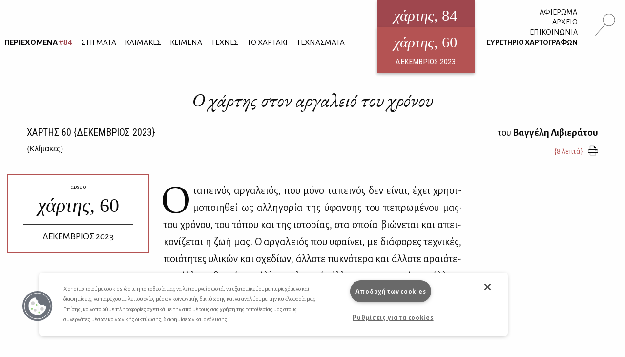

--- FILE ---
content_type: text/html; charset=UTF-8
request_url: https://www.hartismag.gr/hartis-60/klimakes/o-khartis-ston-arghaleio-toi-khronoi
body_size: 13419
content:

 <!doctype html>
<html class="no-js" lang="el" id="htmlTop">
  <head>
        <!-- OneTrust Cookies Consent Notice start -->
    <script src="https://cdn.cookielaw.org/scripttemplates/otSDKStub.js"  type="text/javascript" charset="UTF-8" data-domain-script="399bda11-71ad-43f5-b023-77c24518e6ed"></script>
    <script type="text/javascript">
    function OptanonWrapper() { }
    </script>
    <!-- OneTrust Cookies Consent Notice end -->
        <!-- Google tag (gtag.js) -->
    <script async src="https://www.googletagmanager.com/gtag/js?id=G-3XWF5MF5DP"></script>
    <script>
    window.dataLayer = window.dataLayer || [];
    function gtag(){dataLayer.push(arguments);}
    gtag('js', new Date());

    gtag('config', 'G-3XWF5MF5DP');
    </script>
    <!-- google analytics // OLD -->
        <!-- mailchimp - popupform -->
        <!-- /mailchimp - popupform -->
    <meta charset="utf-8" />
    <meta http-equiv="x-ua-compatible" content="ie=edge">
    <meta name="viewport" content="width=device-width, initial-scale=1.0" />
    <meta name="facebook-domain-verification" content="u4d9qyox2918pu7qvtxi3yga8l4p2l" />
    <title>O χάρτης στον αργαλειό του χρόνου /                                 Βαγγέλης Λιβιεράτος
                 - Χάρτης</title>
<meta name="description" content="Ο αργαλειός έχει χρησιμοποιηθεί ως αλληγορία της ύφανσης του χρόνου, του τόπου και της ιστορίας, όπου  απεικονίζεται η ζωή μας">

<meta property="og:url" content="https://www.hartismag.gr/hartis-60/klimakes/o-khartis-ston-arghaleio-toi-khronoi" />
<meta property="og:type" content="article">
<meta property="og:title" content="O χάρτης στον αργαλειό του χρόνου /                                 Βαγγέλης Λιβιεράτος
                ">
<meta property="og:description" content="Ο αργαλειός έχει χρησιμοποιηθεί ως αλληγορία της ύφανσης του χρόνου, του τόπου και της ιστορίας, όπου  απεικονίζεται η ζωή μας">
<meta property="og:image" content="https://hartis-ad7b.kxcdn.com/assets/generalUploads/Livieratos-60-SEO.jpg">
<meta property="og:image:width" content="1200" />
<meta property="og:image:height" content="630" />
<meta property="og:site_name" content="Χάρτης - Μηνιαίο περιοδικό Λόγου και Τέχνης" />
<meta property="og:locale" content="el_GR" />

<meta name="twitter:card" content="summary_large_image" />
<meta name="twitter:site" content="Χάρτης - Μηνιαίο περιοδικό Λόγου και Τέχνης" />
<meta name="twitter:url" content="https://www.hartismag.gr/hartis-60/klimakes/o-khartis-ston-arghaleio-toi-khronoi" />
<meta name="twitter:title" content="O χάρτης στον αργαλειό του χρόνου /                                 Βαγγέλης Λιβιεράτος
                " />
<meta name="twitter:description" content="Ο αργαλειός έχει χρησιμοποιηθεί ως αλληγορία της ύφανσης του χρόνου, του τόπου και της ιστορίας, όπου  απεικονίζεται η ζωή μας" />
<meta name="twitter:image" content="https://hartis-ad7b.kxcdn.com/assets/generalUploads/Livieratos-60-SEO.jpg" />

<link rel="home" href="https://www.hartismag.gr/" />
<link rel="canonical" href="https://www.hartismag.gr/hartis-60/klimakes/o-khartis-ston-arghaleio-toi-khronoi">            <link rel="stylesheet" href="https://pro.fontawesome.com/releases/v5.6.3/css/all.css" integrity="sha384-LRlmVvLKVApDVGuspQFnRQJjkv0P7/YFrw84YYQtmYG4nK8c+M+NlmYDCv0rKWpG" crossorigin="anonymous">
                    <link rel="stylesheet" href="/css/vendor.min.css" />
        <link rel="stylesheet" href="/css/app.min.css" />
        <link rel="stylesheet" href="/css/local/colors/hartis-84.css" />
        <link rel="apple-touch-icon" sizes="57x57" href="https://hartis-ad7b.kxcdn.com/favicons/apple-icon-57x57.png">
<link rel="apple-touch-icon" sizes="60x60" href="https://hartis-ad7b.kxcdn.com/favicons/apple-icon-60x60.png">
<link rel="apple-touch-icon" sizes="72x72" href="https://hartis-ad7b.kxcdn.com/favicons/apple-icon-72x72.png">
<link rel="apple-touch-icon" sizes="76x76" href="https://hartis-ad7b.kxcdn.com/favicons/apple-icon-76x76.png">
<link rel="apple-touch-icon" sizes="114x114" href="https://hartis-ad7b.kxcdn.com/favicons/apple-icon-114x114.png">
<link rel="apple-touch-icon" sizes="120x120" href="https://hartis-ad7b.kxcdn.com/favicons/apple-icon-120x120.png">
<link rel="apple-touch-icon" sizes="144x144" href="https://hartis-ad7b.kxcdn.com/favicons/apple-icon-144x144.png">
<link rel="apple-touch-icon" sizes="152x152" href="https://hartis-ad7b.kxcdn.com/favicons/apple-icon-152x152.png">
<link rel="apple-touch-icon" sizes="180x180" href="https://hartis-ad7b.kxcdn.com/favicons/apple-icon-180x180.png">
<link rel="icon" type="image/png" sizes="192x192"  href="https://hartis-ad7b.kxcdn.com/favicons/android-icon-192x192.png">
<link rel="icon" type="image/png" sizes="32x32" href="https://hartis-ad7b.kxcdn.com/favicons/favicon-32x32.png">
<link rel="icon" type="image/png" sizes="96x96" href="https://hartis-ad7b.kxcdn.com/favicons/favicon-96x96.png">
<link rel="icon" type="image/png" sizes="16x16" href="https://hartis-ad7b.kxcdn.com/favicons/favicon-16x16.png">
<link rel="manifest" href="https://hartis-ad7b.kxcdn.com/favicons/manifest.json">
<meta name="msapplication-TileColor" content="#ffffff">
<meta name="msapplication-TileImage" content="https://hartis-ad7b.kxcdn.com/favicons/ms-icon-144x144.png">
<meta name="theme-color" content="#ffffff">    <script src="https://cdnjs.cloudflare.com/ajax/libs/Hyphenator/5.3.0/Hyphenator.min.js"></script>
    <script type="text/javascript">
        Hyphenator.config({
            displaytogglebox : false,
            minwordlength : 4
        });
        Hyphenator.run();
    </script>
    <!-- Facebook Pixel Code -->
    <script>
    !function(f,b,e,v,n,t,s)
    {if(f.fbq)return;n=f.fbq=function(){n.callMethod?
    n.callMethod.apply(n,arguments):n.queue.push(arguments)};
    if(!f._fbq)f._fbq=n;n.push=n;n.loaded=!0;n.version='2.0';
    n.queue=[];t=b.createElement(e);t.async=!0;
    t.src=v;s=b.getElementsByTagName(e)[0];
    s.parentNode.insertBefore(t,s)}(window,document,'script',
    'https://connect.facebook.net/en_US/fbevents.js');
     fbq('init', '326097785957649');
    fbq('track', 'PageView');
    </script>
    <noscript>
     <img height="1" width="1"
    src="https://www.facebook.com/tr?id=326097785957649&ev=PageView
    &noscript=1"/>
    </noscript>
    <!-- End Facebook Pixel Code -->
    <script data-ad-client="ca-pub-1010178188514544" async src="https://pagead2.googlesyndication.com/pagead/js/adsbygoogle.js"></script>
    <meta charset="utf-8">
    <link href="/css/local/colors/hartis-60.css?v=1701381089" rel="stylesheet">
<style>    
    .article .article-body a {
        color: #b45353;
    }
    .article .references a {
        color: #b45353;
    }
</style></head>
<body> <div class="off-canvas-wrapper">
    <div class="off-canvas search-canvas position-top" id="offCanvasTop1" data-off-canvas data-transition="overlap">
  <div class="grid-container fluid full header-grid">
    <div class="grid-x align-justify">
        <div class="cell medium-9 large-6">
            <form id="searchForm" data-abide novalidate action="https://www.hartismag.gr/search/results">
                <div class="aa-input-container" id="aa-input-container">
                    <div class="flex-container">
                        <input tabindex="1" type="search" id="aa-search-input" class="aa-input-search" placeholder="Αναζήτηση ..." name="search" autocomplete="off" value="" required/>
                        <input class="button btn-white borders" id="submitSearch" type="submit" value="&rsaquo;">
                    </div>
                </div>
            </form>
        </div>
        <div class="cell show-for-medium large-1 text-right">
            <a class="close-search" data-close aria-label="Close search"><img src="https://hartis-ad7b.kxcdn.com/img/x1b.svg" class="searchClose" /></a>
        </div>
    </div>
    <a class="hide-for-medium mobile-close close-search" data-close aria-label="Close search"><img src="https://hartis-ad7b.kxcdn.com/img/x1b.svg" class="searchClose" /></a>
  </div>
</div>     <div class="off-canvas position-right" id="offCanvas" data-off-canvas data-transition="overlay" data-content-scroll="false">
    <div class="offCanvasIssue">
        <div class="issueFloat issueFloat--mobile text-center" style="background-color: #9f474e;">
            <a href="/" style="background-color: #9f474e;">
    <h3><em>χάρτης</em>, 84</h3>
    <small>ηλεκτρονικό περιοδικό</small>
    <h5>ΔΕΚΕΜΒΡΙΟΣ 2025</h5>
</a>
            <div class="archiveIssueCover">
            <a href="https://www.hartismag.gr/hartis-60" style="background-color: #b45353; padding-bottom: 10px;">
                <h3 style="margin-bottom: 6px; padding-bottom: 0px;"><em>χάρτης</em>, 60</h3>
                <small>ΔΕΚΕΜΒΡΙΟΣ 2023</small>
            </a>
        </div>
                </div>
    </div>
    <ul class="menu vertical mobileMenu">
        <li  >
        <a href="https://www.hartismag.gr/periehomena"><strong>ΠΕΡΙΕΧΟΜΕΝΑ <span style="color: #9f474e;">#84</span></strong></a>
        <img src="/img/menu/periexomena.svg" alt="περιεχόμενα" class="menuItem__icon show-for-large">
    </li>
                                                                                    <li class="text-uppercase ">
            <a href="/stigmata" target="_self">ΣΤΙΓΜΑΤΑ</a>
                            <img src="https://hartis-ad7b.kxcdn.com/assets/generalUploads/stigmata.svg" alt="ΣΤΙΓΜΑΤΑ" class="menuItem__icon show-for-large">
                    </li>
                                                                                        <li class="text-uppercase ">
            <a href="https://www.hartismag.gr/klimakes" target="_self">ΚΛΙΜΑΚΕΣ</a>
                            <img src="https://hartis-ad7b.kxcdn.com/assets/generalUploads/klimakes.svg" alt="ΚΛΙΜΑΚΕΣ" class="menuItem__icon show-for-large">
                    </li>
                                                                                        <li class="text-uppercase ">
            <a href="https://www.hartismag.gr/keimena" target="">ΚΕΙΜΕΝΑ</a>
                            <img src="https://hartis-ad7b.kxcdn.com/assets/generalUploads/keimena.svg" alt="ΚΕΙΜΕΝΑ" class="menuItem__icon show-for-large">
                    </li>
                                                                                        <li class="text-uppercase ">
            <a href="https://www.hartismag.gr/tehnes" target="">ΤΕΧΝΕΣ</a>
                            <img src="https://hartis-ad7b.kxcdn.com/assets/generalUploads/texnes_220103_153924.svg" alt="ΤΕΧΝΕΣ" class="menuItem__icon show-for-large">
                    </li>
                                                                                        <li class="text-uppercase ">
            <a href="https://www.hartismag.gr/hartaki" target="">ΤΟ ΧΑΡΤΑΚΙ</a>
                            <img src="https://hartis-ad7b.kxcdn.com/assets/generalUploads/hartaki.svg" alt="ΤΟ ΧΑΡΤΑΚΙ" class="menuItem__icon show-for-large">
                    </li>
                                                                                        <li class="text-uppercase ">
            <a href="https://www.hartismag.gr/tehnasmata" target="">ΤΕΧΝΑΣΜΑΤΑ</a>
                            <img src="https://hartis-ad7b.kxcdn.com/assets/generalUploads/texnasmata_220103_154023.svg" alt="ΤΕΧΝΑΣΜΑΤΑ" class="menuItem__icon show-for-large">
                    </li>
    </ul>
<hr class="menuSeperator">
            <ul class="menu vertical mobileMenu">
                            <li><a href="https://www.hartismag.gr/hartis-83/afierwmata/marios-pontikas"><i class="fas fa-angle-right afieroma-i"></i> ΑΦΙΕΡΩΜΑ</a></li>
                                </ul>
        <hr class="menuSeperator">
    <ul class="menu vertical mobileMenu">
    <li><a href="/arheio">ΑΡΧΕΙΟ</a></li>
    <li><a href="/epikoinwnia">ΕΠΙΚΟΙΝΩΝΙΑ</a></li>
    <li><a href="/hartografoi">ΕΥΡΕΤΗΡΙΟ ΧΑΡΤΟΓΡΑΦΩΝ</a></li>
</ul>
<hr class="menuSeperator">
<ul class="menu vertical mobileMenu margin-bottom-3">
                                            <li class="text-uppercase"><a href="https://www.facebook.com/hartismag" target="_blank">FACEBOOK</a></li>
                                            <li class="text-uppercase"><a href="https://www.instagram.com/hartismag/" target="_blank">INSTAGRAM</a></li>
                                                <li class="text-uppercase"><a href="https://www.hartismag.gr/synergasies" target="_self">Συνεργασίες</a></li>
                                                <li class="text-uppercase"><a href="https://www.hartismag.gr/diafhmish" target="_self">ΔΙΑΦΗΜΙΣΗ</a></li>
                                                <li class="text-uppercase"><a href="https://www.hartismag.gr/epikoinwnia" target="_self">ΕΠΙΚΟΙΝΩΝΙΑ</a></li>
                                                <li class="text-uppercase"><a href="https://www.hartismag.gr/syntelestes" target="_self">ΣΥΝΤΕΛΕΣΤΕΣ</a></li>
                                                <li class="text-uppercase"><a href="https://www.hartismag.gr/taytothta" target="_self">ΤΑΥΤΟΤΗΤΑ</a></li>
                                                <li class="text-uppercase"><a href="https://www.hartismag.gr/proswpika-dedomena-cookies" target="_self">Προσωπικά Δεδομένα</a></li>
                                                <li class="text-uppercase"><a href="https://www.hartismag.gr/oroi-xrhshs" target="_self">ΟΡΟΙ ΧΡΗΣΗΣ</a></li>
    </ul>
 </div>     <div id="off-canvas-content" class="off-canvas-content" data-off-canvas-content>
        <div data-sticky-container>
    <header class="show-for-xlarge" data-sticky data-options="marginTop: 0;" data-sticky-on="large" data-anchor="off-canvas-content">
        <div class="grid-container fluid full header-grid">
            <div class="grid-x align-justify">
                <div class="cell auto expand flex-container align-bottom large-up-1">
                    <ul class="menu mainMenu">
                            <li  >
        <a href="https://www.hartismag.gr/periehomena"><strong>ΠΕΡΙΕΧΟΜΕΝΑ <span style="color: #9f474e;">#84</span></strong></a>
        <img src="/img/menu/periexomena.svg" alt="περιεχόμενα" class="menuItem__icon show-for-large">
    </li>
                                                                                    <li class="text-uppercase ">
            <a href="/stigmata" target="_self">ΣΤΙΓΜΑΤΑ</a>
                            <img src="https://hartis-ad7b.kxcdn.com/assets/generalUploads/stigmata.svg" alt="ΣΤΙΓΜΑΤΑ" class="menuItem__icon show-for-large">
                    </li>
                                                                                        <li class="text-uppercase ">
            <a href="https://www.hartismag.gr/klimakes" target="_self">ΚΛΙΜΑΚΕΣ</a>
                            <img src="https://hartis-ad7b.kxcdn.com/assets/generalUploads/klimakes.svg" alt="ΚΛΙΜΑΚΕΣ" class="menuItem__icon show-for-large">
                    </li>
                                                                                        <li class="text-uppercase ">
            <a href="https://www.hartismag.gr/keimena" target="">ΚΕΙΜΕΝΑ</a>
                            <img src="https://hartis-ad7b.kxcdn.com/assets/generalUploads/keimena.svg" alt="ΚΕΙΜΕΝΑ" class="menuItem__icon show-for-large">
                    </li>
                                                                                        <li class="text-uppercase ">
            <a href="https://www.hartismag.gr/tehnes" target="">ΤΕΧΝΕΣ</a>
                            <img src="https://hartis-ad7b.kxcdn.com/assets/generalUploads/texnes_220103_153924.svg" alt="ΤΕΧΝΕΣ" class="menuItem__icon show-for-large">
                    </li>
                                                                                        <li class="text-uppercase ">
            <a href="https://www.hartismag.gr/hartaki" target="">ΤΟ ΧΑΡΤΑΚΙ</a>
                            <img src="https://hartis-ad7b.kxcdn.com/assets/generalUploads/hartaki.svg" alt="ΤΟ ΧΑΡΤΑΚΙ" class="menuItem__icon show-for-large">
                    </li>
                                                                                        <li class="text-uppercase ">
            <a href="https://www.hartismag.gr/tehnasmata" target="">ΤΕΧΝΑΣΜΑΤΑ</a>
                            <img src="https://hartis-ad7b.kxcdn.com/assets/generalUploads/texnasmata_220103_154023.svg" alt="ΤΕΧΝΑΣΜΑΤΑ" class="menuItem__icon show-for-large">
                    </li>
                         </ul>
                </div>
                <div class="cell shrink">
                    <div class="issueFloat text-center" style="background-color: #9f474e;">
                        <a href="/" style="background-color: #9f474e;">
    <h3><em>χάρτης</em>, 84</h3>
    <small>ηλεκτρονικό περιοδικό</small>
    <h5>ΔΕΚΕΜΒΡΙΟΣ 2025</h5>
</a>
            <div class="archiveIssueCover">
            <a href="https://www.hartismag.gr/hartis-60" style="background-color: #b45353; padding-bottom: 10px;">
                <h3 style="margin-bottom: 6px; padding-bottom: 0px;"><em>χάρτης</em>, 60</h3>
                <small>ΔΕΚΕΜΒΡΙΟΣ 2023</small>
            </a>
        </div>
                            </div>
                </div>
                <div class="cell shrink flex-container align-bottom">
                    <ul class="menu vertical text-right mainMenu--side">
                                                                            <li class="header-links-flex">
                                                                                                                                    <span>&nbsp;</span><a href="https://www.hartismag.gr/hartis-83/afierwmata/marios-pontikas">ΑΦΙΕΡΩΜΑ</a>
                                                            </li>
                        
                        <li><a href="/arheio">ΑΡΧΕΙΟ</a></li>
                        <li><a href="/epikoinwnia">ΕΠΙΚΟΙΝΩΝΙΑ</a></li>
                        <li><a href="/hartografoi">ΕΥΡΕΤΗΡΙΟ ΧΑΡΤΟΓΡΑΦΩΝ</a></li>
                    </ul>
                    <div class="searchIcon flex-container align-middle">
                        <a data-toggle="offCanvasTop1"><img src="https://hartis-ad7b.kxcdn.com/img/magnify-search.svg" alt="Αναζήτηση" style="height: 45px;" /></a>
                    </div>
                </div>
            </div>
        </div>
    </header>
</div>         <div data-sticky-container>
    <header class="hide-for-xlarge" data-sticky data-options="marginTop: 0;" data-sticky-on="small" data-anchor="off-canvas-content">
        <div class="grid-container">
            <div class="grid-x">
                <div class="cell shrink flex-container align-middle">
                    <a id="toggleTablet" type="button" data-toggle="offCanvas" class="show-for-medium">
                    </a>
                    <a id="toggleMobile" type="button" data-toggle="mobileMenuReveal" class="show-for-small hide-for-medium">
                    </a>
                </div>
                <div class="cell auto expand flex-container align-right">
                    <div class="issueFloat issueFloat--mobile text-center" style="background-color: #9f474e;">
                        <a href="/" style="background-color: #9f474e;">
    <h3><em>χάρτης</em>, 84</h3>
    <small>ηλεκτρονικό περιοδικό</small>
    <h5>ΔΕΚΕΜΒΡΙΟΣ 2025</h5>
</a>
            <div class="archiveIssueCover">
            <a href="https://www.hartismag.gr/hartis-60" style="background-color: #b45353; padding-bottom: 10px;">
                <h3 style="margin-bottom: 6px; padding-bottom: 0px;"><em>χάρτης</em>, 60</h3>
                <small>ΔΕΚΕΜΒΡΙΟΣ 2023</small>
            </a>
        </div>
                            </div>
                </div>
                <div class="cell shrink flex-container align-middle">
                    <a data-toggle="offCanvasTop1" class="mobile--searchIcon"><img src="https://hartis-ad7b.kxcdn.com/img/magnify-search.svg" alt="Αναζήτηση" style="height: 40px;" /></a>
                </div>
            </div>
        </div>
    </header>
</div>
<div class="full reveal" id="mobileMenuReveal" data-reveal data-v-offset="66" data-animation-in="fade-in fast" data-animation-out="fade-out fast" style="padding-bottom: 66px;">
  <ul class="menu vertical mobileMenu">
        <li  >
        <a href="https://www.hartismag.gr/periehomena"><strong>ΠΕΡΙΕΧΟΜΕΝΑ <span style="color: #9f474e;">#84</span></strong></a>
        <img src="/img/menu/periexomena.svg" alt="περιεχόμενα" class="menuItem__icon show-for-large">
    </li>
                                                                                    <li class="text-uppercase ">
            <a href="/stigmata" target="_self">ΣΤΙΓΜΑΤΑ</a>
                            <img src="https://hartis-ad7b.kxcdn.com/assets/generalUploads/stigmata.svg" alt="ΣΤΙΓΜΑΤΑ" class="menuItem__icon show-for-large">
                    </li>
                                                                                        <li class="text-uppercase ">
            <a href="https://www.hartismag.gr/klimakes" target="_self">ΚΛΙΜΑΚΕΣ</a>
                            <img src="https://hartis-ad7b.kxcdn.com/assets/generalUploads/klimakes.svg" alt="ΚΛΙΜΑΚΕΣ" class="menuItem__icon show-for-large">
                    </li>
                                                                                        <li class="text-uppercase ">
            <a href="https://www.hartismag.gr/keimena" target="">ΚΕΙΜΕΝΑ</a>
                            <img src="https://hartis-ad7b.kxcdn.com/assets/generalUploads/keimena.svg" alt="ΚΕΙΜΕΝΑ" class="menuItem__icon show-for-large">
                    </li>
                                                                                        <li class="text-uppercase ">
            <a href="https://www.hartismag.gr/tehnes" target="">ΤΕΧΝΕΣ</a>
                            <img src="https://hartis-ad7b.kxcdn.com/assets/generalUploads/texnes_220103_153924.svg" alt="ΤΕΧΝΕΣ" class="menuItem__icon show-for-large">
                    </li>
                                                                                        <li class="text-uppercase ">
            <a href="https://www.hartismag.gr/hartaki" target="">ΤΟ ΧΑΡΤΑΚΙ</a>
                            <img src="https://hartis-ad7b.kxcdn.com/assets/generalUploads/hartaki.svg" alt="ΤΟ ΧΑΡΤΑΚΙ" class="menuItem__icon show-for-large">
                    </li>
                                                                                        <li class="text-uppercase ">
            <a href="https://www.hartismag.gr/tehnasmata" target="">ΤΕΧΝΑΣΜΑΤΑ</a>
                            <img src="https://hartis-ad7b.kxcdn.com/assets/generalUploads/texnasmata_220103_154023.svg" alt="ΤΕΧΝΑΣΜΑΤΑ" class="menuItem__icon show-for-large">
                    </li>
    </ul>
<hr class="menuSeperator">
            <ul class="menu vertical mobileMenu">
                            <li><a href="https://www.hartismag.gr/hartis-83/afierwmata/marios-pontikas"><i class="fas fa-angle-right afieroma-i"></i> ΑΦΙΕΡΩΜΑ</a></li>
                                </ul>
        <hr class="menuSeperator">
    <ul class="menu vertical mobileMenu">
    <li><a href="/arheio">ΑΡΧΕΙΟ</a></li>
    <li><a href="/epikoinwnia">ΕΠΙΚΟΙΝΩΝΙΑ</a></li>
    <li><a href="/hartografoi">ΕΥΡΕΤΗΡΙΟ ΧΑΡΤΟΓΡΑΦΩΝ</a></li>
</ul>
<hr class="menuSeperator">
<ul class="menu vertical mobileMenu margin-bottom-3">
                                            <li class="text-uppercase"><a href="https://www.facebook.com/hartismag" target="_blank">FACEBOOK</a></li>
                                            <li class="text-uppercase"><a href="https://www.instagram.com/hartismag/" target="_blank">INSTAGRAM</a></li>
                                                <li class="text-uppercase"><a href="https://www.hartismag.gr/synergasies" target="_self">Συνεργασίες</a></li>
                                                <li class="text-uppercase"><a href="https://www.hartismag.gr/diafhmish" target="_self">ΔΙΑΦΗΜΙΣΗ</a></li>
                                                <li class="text-uppercase"><a href="https://www.hartismag.gr/epikoinwnia" target="_self">ΕΠΙΚΟΙΝΩΝΙΑ</a></li>
                                                <li class="text-uppercase"><a href="https://www.hartismag.gr/syntelestes" target="_self">ΣΥΝΤΕΛΕΣΤΕΣ</a></li>
                                                <li class="text-uppercase"><a href="https://www.hartismag.gr/taytothta" target="_self">ΤΑΥΤΟΤΗΤΑ</a></li>
                                                <li class="text-uppercase"><a href="https://www.hartismag.gr/proswpika-dedomena-cookies" target="_self">Προσωπικά Δεδομένα</a></li>
                                                <li class="text-uppercase"><a href="https://www.hartismag.gr/oroi-xrhshs" target="_self">ΟΡΟΙ ΧΡΗΣΗΣ</a></li>
    </ul>
 </div>         <main>
            <article class="article">
<section>
    <div class="grid-container">
        <div class="grid-x">
            <div class="cell">
                <h1 class="articleTitle large-text-center">O χάρτης στον αργαλειό του χρόνου</h1>
            </div>
        </div>
    </div>
    <div class="grid-container">
        <div class="grid-x">
            <div class="cell large-6">
                <h5 class="articleIssueTitle text-left"><a href="https://www.hartismag.gr/hartis-60" class="dark-link">ΧΑΡΤΗΣ <span class="robotoC">60</span> &#123;ΔΕΚΕΜΒΡΙΟΣ 2023&#125;</a></h5>
                                <span class='h6'>
                                                                        <a href="https://www.hartismag.gr/klimakes" class="dark-link">{<span>Κλίμακες</span>}</a>                                                            </span>
            </div>
            <div class="cell large-6">
                <h6 class="articleAuthorTitle large-text-right">
                    
                                                                του <a href="https://www.hartismag.gr/baggelhs-libieratos" class="dark-link"><strong>Βαγγέλη Λιβιεράτου</strong></a>
                                    </h6>
                <div class="flex-container align-right align-middle">
                    <div class="reading-time text-right"></div>
                                        <a href="/print/404318" class="print-button dark-link" target="_blank" data-tooltip title="Εκτύπωση"><i class="fal fa-print"></i></a>
                </div>
            </div>
        </div>
    </div>
</section>
<div class="grid-container semi-fluid margin-top-2 hide-for-small show-for-xlarge">
    <div class="grid-x grid-margin-x">
                    <div class="cell large-3 xxlarge-offset-1 xxlarge-2 position-relative" id="topIssue">
                <div style="position: absolute; left: 0px; width: 100%;">
                    <div data-sticky-container>
                        <div data-sticky data-top-anchor="topIssue" data-btm-anchor="bottomMagellan" data-margin-top="10">
                            <a href="https://www.hartismag.gr/hartis-60" class='archive-callout-link'>
                                <div class="archive-callout" style="background-color: rgba(255,255,255,0.8);">
                                    <small>αρχείο</small>
                                    <h2>χάρτης, <span style="font-style: normal;">60</span></h2>
                                    <h5>ΔΕΚΕΜΒΡΙΟΣ 2023</h5>
                                </div>
                            </a>
                        </div>
                    </div>
                </div>
            </div>
                    </div>
</div>        <div  class="grid-container semi-fluid">
    <div class="grid-x grid-margin-x ">
        <div class="cell small-order-2 xlarge-order-1 xlarge-3 xlarge-flex-container align-top align-center text-center">
                    </div>
        <div class="cell small-order-1 xlarge-order-2 xlarge-6 article-body hyphenate">
                            <p></p>
<p></p>
<p><span class="garamond firstLetterBigger">Ο</span> ταπεινός αργαλειός, που μόνο ταπεινός δεν είναι, έχει χρησιμοποιηθεί ως αλληγορία της ύφανσης του πεπρωμένου μας· του χρόνου, του τόπου και της ιστορίας, στα οποία βιώνεται και απεικονίζεται η ζωή μας. Ο αργαλειός που υφαίνει, με διάφορες τεχνικές, ποιότητες υλικών και σχεδίων, άλλοτε πυκνότερα και άλλοτε αραιότερα, άλλοτε βαριά και άλλοτε ελαφρά, άλλοτε με επιμονή και άλλοτε πρόχειρα, ό,τι περνά τελικά στο υφαντό του κόσμου· του δικού μας και των άλλων.</p>
<p><br></p><p></p><p></p>
<p></p>
                    </div>
        <div class="cell small-order-3 xlarge-order-3 xlarge-3 xlarge-flex-container align-top align-center text-center">
                    </div>
    </div>
</div>
        <div class="grid-container semi-fluid">
    <div class="grid-x align-center">
        <div class="cell xlarge-6">
            <div class="articleImage text-center margin-bottom-1">
                <figure>
                    <img src="https://hartis-ad7b.kxcdn.com/img/1000.svg" data-src="https://hartis-ad7b.kxcdn.com/assets/generalUploads/Livieratos-60-1.jpg" width="666" height="489" class="lazyload" alt="Aργαλειός, 1805. Εθνική Βιβλιοθήκη της Γαλλίας (BnF) ―  https://passerelles.essentiels.bnf.fr/fr/chronologie/19e-siecle">
                    <figcaption class="text-right">Aργαλειός, 1805. Εθνική Βιβλιοθήκη της Γαλλίας (BnF) ―  https://passerelles.essentiels.bnf.fr/fr/chronologie/19e-siecle</figcaption>
                </figure>
            </div>
        </div>
    </div>
</div>        <div  class="grid-container semi-fluid">
    <div class="grid-x grid-margin-x ">
        <div class="cell small-order-2 xlarge-order-1 xlarge-3 xlarge-flex-container align-top align-center text-center">
                    </div>
        <div class="cell small-order-1 xlarge-order-2 xlarge-6 article-body hyphenate">
                            <p><br></p><p><br></p><p>Το παλιό πρακτικά χρήσιμο εργαλείο, σημαντικό στον πολιτισμό μας, δεν χρησιμοποιείται πλέον όσο στο παρελθόν, αλλά παραμένει ακόμα ζωντανό ως αλληγορική έννοια· ήρθε στο παρόν μας, κατά τον παραδοσιακό συμβολικό ορισμό, διαβάζοντας δύο βιβλία με χρονική διαφορά εξήντα πέντε χρόνων, στο εύρος περίπου δύο γενεών. Και τα δύο γραμμένα από πολύ γνωστούς συγγραφείς της εποχής τους, διαφορετικής μορφωτικής προετοιμασίας αλλά με κοινή διαλογική γεωπολιτική προσφορά ―με απόσταση δύο γενεών― σε κορυφαία κέντρα της αμερικανικής εξωτερικής πολιτικής. Το ένα βιβλίο, το παλαιότερο, με τίτλο <em>Ο αργαλειός της Ιστορίας</em>» και το άλλο ―σημερινό― έκδοσης του 2023, με τίτλο <em>Ο αργαλειός του Χρόνου</em>. Και στα δύο υπάρχουν χάρτες που προσδιορίζουν τη γεωγραφική εστίαση του περιεχομένου των βιβλίων τους. Στο πρώτο, ο γεωγραφικός χώρος ενδιαφέροντος είναι η Μικρά Ασία, των ελληνικών τόπων – κοιτίδων πολιτισμού, ενώ στο δεύτερο ο χώρος είναι πολύ πιο εκτεταμένος, με γεωγραφική περιβάλλουσα προς όλα τα σημεία του ορίζοντα, πέραν της Μικράς Ασίας, αλλά και του χώρου που παραδοσιακά εννοούσαμε ως Μέση Ανατολή.<br>Σε αντίθεση με τον όρο Μικρά Ασία, που είχε και έχει (ιδιαίτερα για τη Δύση) ιστορική έννοια, ο όρος Μέση Ανατολή είχε πάντα γεωπολιτική σημασία, συμπεριλαμβάνοντας χώρες και εδάφη που διέφεραν μεν ―πάντως όχι πολύ― κατά την χαρτογραφική τους απεικόνιση, αλλά σε τελευταία ανάλυση περιλάμβαναν (βλ. π.χ. στη Wikipedia) τις χώρες της ανατολικής ακτογραμμής της Μεσογείου, Τουρκία, Συρία, Λίβανο, Ισραήλ, Αίγυπτο, τις ανατολικότερες συνορεύουσές τους (Ιορδανία, Ιράκ), εκείνες της Αραβικής Χερσονήσου (Σαουδική Αραβία, Υεμένη, Ομάν, Εμιράτα, Κατάρ, Μπαχρέιν, Κουβέιτ) και το Ιράν.<br>Στο γνωστό αμερικανικό (ιδρυματικό) γεωγραφικό περιοδικό<em> National Geographic</em>, ο χάρτης της Μέσης Ανατολής, ευρύτατα διαδεδομένoς, ως απεικόνιση αναφοράς για τον συγκεκριμένο γεωπολιτικό χώρο, μεταθέτει το γεωγραφικό παράθυρο ανατολικότερα. Aφήνει δυτικά το νότιο τμήμα της Τουρκίας προς την ανατολική Μεσόγειο, προσθέτοντας ανατολικά του Ιράν το Αφγανιστάν και το Πακιστάν ―με μεγάλο τμήμα του Τουρκμενιστάν― και το Ουζμπεκιστάν με το Κιργιζστάν, μαζί με το Αζερμπαϊτζάν και την Αρμενία, δυτικά της Κασπίας. Ο χάρτης συμπληρώνεται με τα ανατολικά τμήματα της Αιγύπτου και του Σουδάν, μαζί με την Ερυθραία, συμπληρώνοντας έτσι τη (δυτική) ακτογραμμή της Ερυθράς Θάλασσας.<br><br></p>
                    </div>
        <div class="cell small-order-3 xlarge-order-3 xlarge-3 xlarge-flex-container align-top align-center text-center">
                    </div>
    </div>
</div>
        <div class="grid-container semi-fluid">
    <div class="grid-x align-center">
        <div class="cell xlarge-6">
            <div class="articleImage text-center margin-bottom-1">
                <figure>
                    <img src="https://hartis-ad7b.kxcdn.com/img/1000.svg" data-src="https://hartis-ad7b.kxcdn.com/assets/generalUploads/Livieratos-60-2.jpg" width="555" height="424" class="lazyload" alt="Η Μέση Ανατολή στον ευρείας διάδοσης χάρτη του National Geographic.">
                    <figcaption class="text-right">Η Μέση Ανατολή στον ευρείας διάδοσης χάρτη του National Geographic.</figcaption>
                </figure>
            </div>
        </div>
    </div>
</div>        <div  class="grid-container semi-fluid">
    <div class="grid-x grid-margin-x ">
        <div class="cell small-order-2 xlarge-order-1 xlarge-3 xlarge-flex-container align-top align-center text-center">
                    </div>
        <div class="cell small-order-1 xlarge-order-2 xlarge-6 article-body hyphenate">
                            <p><br></p><p></p><p></p>
<p></p>
<p>Και ενώ οι χάρτες της Μέσης Ανατολής παρέμεναν μέχρι το 2023 σε απεικονιστική «ησυχία», ένα νέο γεωπολιτικό βιβλίο με τον αργαλειό στον τίτλο, τώρα του «Χρόνου» (και όχι της «Ιστορίας»), ανατρέπει το γεωγραφικό παράθυρο της περιοχής, βάζοντας στον ορίζοντά του και την Ελλάδα!<br>Τώρα, δεν υπάρχει μόνο η γνωστή μας «Μέση Ανατολή», αλλά μια νέα πλέον ευρύχωρη : η «Μεγαλύτερη Μέση Ανατολή».</p>
<p></p>
<p></p>
                    </div>
        <div class="cell small-order-3 xlarge-order-3 xlarge-3 xlarge-flex-container align-top align-center text-center">
                    </div>
    </div>
</div>
        <div class="grid-container semi-fluid">
    <div class="grid-x align-center">
        <div class="cell xlarge-6">
            <div class="articleImage text-center margin-bottom-1">
                <figure>
                    <img src="https://hartis-ad7b.kxcdn.com/img/1000.svg" data-src="https://hartis-ad7b.kxcdn.com/assets/generalUploads/Livieratos-60-3.jpg" width="555" height="399" class="lazyload" alt="Η «Μεγαλύτερη Μέση Ανατολή» ― R. D. Kaplan, ‘The Loom of Time’, Random House, N.Y, 2023. Στο (προβολικό) πλαίσιο προσθέσαμε τα όρια του χάρτη της «Μέσης Ανατολής» όπως την παρουσιάζει το περ. «National Geographic».">
                    <figcaption class="text-right">Η «Μεγαλύτερη Μέση Ανατολή» ― R. D. Kaplan, ‘The Loom of Time’, Random House, N.Y, 2023. Στο (προβολικό) πλαίσιο προσθέσαμε τα όρια του χάρτη της «Μέσης Ανατολής» όπως την παρουσιάζει το περ. «National Geographic».</figcaption>
                </figure>
            </div>
        </div>
    </div>
</div>        <div  class="grid-container semi-fluid">
    <div class="grid-x grid-margin-x ">
        <div class="cell small-order-2 xlarge-order-1 xlarge-3 xlarge-flex-container align-top align-center text-center">
                    </div>
        <div class="cell small-order-1 xlarge-order-2 xlarge-6 article-body hyphenate">
                            <p><br></p><p><br></p><p>Στην «Μεγαλύτερη» αυτή Μέση Ανατολή, η γεωπολιτική ματιά ―και σκέψη― αρχίζει από την Ελλάδα και την Νοτιοανατολική Ευρώπη (τα Βαλκάνια, την Ουκρανία και νότια Ρωσία) μέχρι το Καζακστάν και την περιοχή των Ουιγούρων στην δυτική Κίνα, περιλαμβάνοντας το σύνολο της τουρκοφωνίας. Ο γεωπολιτικός χάρτης της νέας γεωπολιτικής σκέψης του συγγραφέα, δημοσιογράφου αναλυτή, ολοκληρώνεται με την Ινδία, την ενδοχώρα της δυτικής Ερυθράς Θάλασσας, μαζί με το Τσαντ και τη Λιβύη.<br>Το γεωπολιτικό μήνυμα πάντως για εμάς παραμένει ενδιαφέρον και το στέλνει ένας χάρτης: η Ελλάδα του «νέου» αργαλειού του Χρόνου τοποθετείται στη «Μεγαλύτερη Μέση Ανατολή»!   </p>
                    </div>
        <div class="cell small-order-3 xlarge-order-3 xlarge-3 xlarge-flex-container align-top align-center text-center">
                    </div>
    </div>
</div>
<div id="bottomMagellan"></div>
<section class="margin-top-0 padding-top-3 padding-bottom-3 ianosBanner">
    <div class="grid-container">
        <div class="grid-x grid-margin-x align-center">
            <div class="cell medium-8 large-6 text-center margin-bottom-3">
                <a href="https://www.ianos.gr/best-sellers/elliniki-logotechnia" target="_blank">
                    <img src="/img/ianos-banner-2.jpg" />
                </a>
            </div>
            <div class="cell medium-8 large-6 text-center margin-bottom-3">
                <a href="https://bookpoint.gr/booksellers" target="_blank">
                    <img src="/img/bookpoint-banner.jpg" />
                </a>
            </div>
        </div>
    </div>
</section><script src="https://static.adman.gr/adman.js"></script>
<div class="grid-container semi-fluid margin-top-2">
    <div class="grid-x grid-margin-x align-center">
        <div class="cell small-order-1 xlarge-order-2 xlarge-6 article-body" style="border-top: solid 1px #ccc;">
        </div>
    </div>
</div>
<div class="grid-container semi-fluid articleBottomNav">
    <div class="grid-x align-justify">
        <div class="cell text-center large-text-left large-shrink">
             <a href="https://www.hartismag.gr/hartis-60/klimakes/mpost-kai-ksero-psomi"><i class="fal fa-angle-left"></i>
                Θέμης Λιβεριάδης,                 <em>Μποστ και ξερό ψωμί</em></a>
                    </div>
        <div class="cell text-center large-text-right large-shrink">
            <a href="https://www.hartismag.gr/hartis-60/klimakes/into-the-box-to-prwto-enypnio-tis-prwtis-wras">
                Γιώργος-Ίκαρος Μπαμπασάκης,                 <em>Into the Box / Το Πρώτο Ενύπνιο της Πρώτης Ώρας</em> <i class="fal fa-angle-right"></i></a>
                    </div>
    </div>
    <div class="grid-x align-center afieromaBack">
        <div class="cell shrink">
                            <a href="https://www.hartismag.gr/hartis-60" class="button hollow secondary">επιστροφή στα περιεχόμενα</a>
                    </div>
    </div>
</div><div class="grid-container margin-bottom-2">
    <div class="grid-x">
        <div class="cell">
            <h5>ΑΛΛΑ ΚΕΙΜΕΝΑ ΤΟΥ ΣΥΓΓΡΑΦΕΑ</h5>
            <div class="hyphenate">
                <ul class="menu-1 inlineHyphenate">
                                            <li><a href="https://www.hartismag.gr/hartis-1/klimakes/xartobasileio">
                            <span>Χαρτοβασίλειο... (<span class="robotoC">#1)</span></span></a>
                        </li>
                                            <li><a href="https://www.hartismag.gr/hartis-2/klimakes/ax-aytes-oi-klimakes">
                            <span>Αχ αυτές οι κλίμακες! (<span class="robotoC">#2)</span></span></a>
                        </li>
                                            <li><a href="https://www.hartismag.gr/hartis-3/klimakes/tablas-mexicanas">
                            <span>Tablas mexicanas! (<span class="robotoC">#3)</span></span></a>
                        </li>
                                            <li><a href="https://www.hartismag.gr/hartis-4/klimakes/to-onoma-toy-xarth">
                            <span>Το Όνομα του Χάρτη... (<span class="robotoC">#4)</span></span></a>
                        </li>
                                            <li><a href="https://www.hartismag.gr/hartis-5/klimakes/to-basileio-moy-gia-enan-xarth">
                            <span>Το βασίλειό μου για έναν χάρτη; (<span class="robotoC">#5)</span></span></a>
                        </li>
                                            <li><a href="https://www.hartismag.gr/hartis-6/klimakes/aktogrammh-h-magikh-grammh-twn-naytikwn-xartwn">
                            <span>Ακτογραμμή: η μαγική γραμμή των ναυτικών χαρτών (<span class="robotoC">#6)</span></span></a>
                        </li>
                                            <li><a href="https://www.hartismag.gr/hartis-9/klimakes/meshmbrinoi-ta-poy-ta-pws-kai-ta-giati-1">
                            <span>Mεσημβρινοί: τα πού, τα πώς και τα γιατί (1) (<span class="robotoC">#9)</span></span></a>
                        </li>
                                            <li><a href="https://www.hartismag.gr/hartis-10/klimakes/meshmbrinoi-ta-poy-ta-pws-kai-ta-giati-2">
                            <span>Mεσημβρινοί: τα «πού», τα «πώς» και τα «γιατί» (2) (<span class="robotoC">#10)</span></span></a>
                        </li>
                                            <li><a href="https://www.hartismag.gr/hartis-11/klimakes/mia-xartografikh-epeteios-kai-mia-mikrh-agnwsth-istoria-enos-akomh-mayrokordatoy-toy-xartografoy">
                            <span>Μια χαρτογραφική επέτειος και μια μικρή άγνωστη ιστορία ενός ακόμη Μαυροκορδάτου, του χαρτογράφου... (<span class="robotoC">#11)</span></span></a>
                        </li>
                                            <li><a href="https://www.hartismag.gr/hartis-12/klimakes/o-eyxeinos-pontos-proektash-ths-mesogeioy-mhpws-kai-toy-atlantikoy">
                            <span>O Εύξεινος Πόντος προέκταση της Μεσογείου, μήπως και του Ατλαντικού; (<span class="robotoC">#12)</span></span></a>
                        </li>
                                            <li><a href="https://www.hartismag.gr/hartis-14/klimakes/xartes-metaxy-satirikhs-texnhs-kai-ideologikhs-epirrohs-2">
                            <span>Χάρτες μεταξύ σατιρικής τέχνης και ιδεολογικής επιρροής   {2} (<span class="robotoC">#14)</span></span></a>
                        </li>
                                            <li><a href="https://www.hartismag.gr/hartis-15/klimakes/ta-grafhmata-optikhs-plhroforias">
                            <span>Τα γραφήματα οπτικής πληροφορίας (<span class="robotoC">#15)</span></span></a>
                        </li>
                                            <li><a href="https://www.hartismag.gr/hartis-17/klimakes/mh-madas-th-margarita-estw-ki-an-einai-xarths">
                            <span>Mη μαδάς τη μαργαρίτα, έστω κι αν είναι χάρτης! (<span class="robotoC">#17)</span></span></a>
                        </li>
                                            <li><a href="https://www.hartismag.gr/hartis-23/klimakes/mageyoyn-th-gewpolitikh-oi-xartes">
                            <span>Μαγεύουν τη γεωπολιτική οι χάρτες; (<span class="robotoC">#23)</span></span></a>
                        </li>
                                            <li><a href="https://www.hartismag.gr/hartis-24/klimakes/fantasia-afantasia-kai-o-agios-twn-nhsiwn-ths-prohgoymenhs-h-ths-epomenhs-meras">
                            <span>Φαντασία, αφαντασία και ο Άγιος των νησιών της προηγούμενης ή της επόμενης μέρας (<span class="robotoC">#24)</span></span></a>
                        </li>
                                            <li><a href="https://www.hartismag.gr/hartis-13/klimakes/xartes-metaxy-satirikhs-texnhs-kai-ideologikhs-epirrohs-1">
                            <span>Χάρτες μεταξύ σατιρικής τέχνης και ιδεολογικής επιρροής  {1} (<span class="robotoC">#13)</span></span></a>
                        </li>
                                            <li><a href="https://www.hartismag.gr/hartis-16/klimakes/enas-xarths-farmako-kata-ths-epidhmias">
                            <span>Ένας χάρτης, φάρμακο κατά της επιδημίας (<span class="robotoC">#16)</span></span></a>
                        </li>
                                            <li><a href="https://www.hartismag.gr/hartis-22/klimakes/o-aytodidaktos-xartotexnhs-sthn-axartomaohth-xwra">
                            <span>O αυτοδίδακτος χαρτοτέχνης στην αχαρτομάθητη χώρα (<span class="robotoC">#22)</span></span></a>
                        </li>
                                            <li><a href="https://www.hartismag.gr/hartis-25/klimakes/xartes-prwth-frontida-toy-kapodistria">
                            <span>Χάρτες, πρώτη φροντίδα του Καποδίστρια (<span class="robotoC">#25)</span></span></a>
                        </li>
                                            <li><a href="https://www.hartismag.gr/hartis-26/klimakes/xartes-sthn-epoxh-ths-epanastashs-toy-1821">
                            <span>Χάρτες στην εποχή της Επανάστασης του 1821 (<span class="robotoC">#26)</span></span></a>
                        </li>
                                            <li><a href="https://www.hartismag.gr/hartis-27/klimakes/katadesmoi-oi-xartes-sto-neo-kratos">
                            <span>Kατάδεσμοι οι χάρτες στο νέο κράτος; (<span class="robotoC">#27)</span></span></a>
                        </li>
                                            <li><a href="https://www.hartismag.gr/hartis-28/klimakes/diakybeyma-toy-1821-eonikes-gaies-se-axartografhth-xwra-1">
                            <span>Διακύβευμα του 1821: Εθνικές γαίες σε αχαρτογράφητη χώρα (<span class="robotoC">#28)</span></span></a>
                        </li>
                                            <li><a href="https://www.hartismag.gr/hartis-29/klimakes/bayaroi-isorropoyntes-kai-galloi-xartografoyntes-aoorybws">
                            <span>Βαυαροί ισορροπoύντες και Γάλλοι χαρτογραφούντες αθορύβως (<span class="robotoC">#29)</span></span></a>
                        </li>
                                            <li><a href="https://www.hartismag.gr/hartis-30/klimakes/berona-troizhna-parisi-poros-staseis-ston-dromo-epidayroy-londinoy-pros-ta-synora">
                            <span>Βερόνα, Τροιζήνα, Παρίσι, Πόρος: στάσεις στον δρόμο Επιδαύρου–Λονδίνου προς τα σύνορα (<span class="robotoC">#30)</span></span></a>
                        </li>
                                            <li><a href="https://www.hartismag.gr/hartis-31/klimakes/ena-proepanastatiko-xartografiko-symbolo-toy-anoimoy-gazh">
                            <span>Ένα προεπαναστατικό χαρτογραφικό σύμβολο του Άνθιμου Γαζή (<span class="robotoC">#31)</span></span></a>
                        </li>
                                            <li><a href="https://www.hartismag.gr/hartis-32/klimakes/xartografikes-amhxanies-kai-sygxyseis-to-b-miso-toy-19oy-aiwna">
                            <span>Χαρτογραφικές αμηχανίες και συγχύσεις το β΄ μισό του 19ου αιώνα (<span class="robotoC">#32)</span></span></a>
                        </li>
                                            <li><a href="https://www.hartismag.gr/hartis-33/klimakes/apo-to-belgio-sto-xartografiko-prooimio-ths-oessalias">
                            <span>Από το Βέλγιο στο χαρτογραφικό προοίμιο της Θεσσαλίας (<span class="robotoC">#33)</span></span></a>
                        </li>
                                            <li><a href="https://www.hartismag.gr/hartis-34/klimakes/dyo-genies-meta-ton-kapodistria-poioi-xartes-poia-xartografhsh">
                            <span>Δυο γενιές μετά τον Καποδίστρια: ποιοι χάρτες, ποια χαρτογράφηση; (<span class="robotoC">#34)</span></span></a>
                        </li>
                                            <li><a href="https://www.hartismag.gr/hartis-35/klimakes/kai-labontes-oeodolixon-hrxanto-epiteloys-xartografoyntes">
                            <span>Και λαβόντες θεοδόλιχον ήρξαντο επιτέλους χαρτογραφούντες... (<span class="robotoC">#35)</span></span></a>
                        </li>
                                            <li><a href="https://www.hartismag.gr/hartis-36/klimakes/mesopolemos-oyte-gewmetrikon-proswpikon-exomen-eparkes-oyde-prosdokwmen-oti-oa-exwmen">
                            <span>Μεσοπόλεμος: «ούτε γεωμετρικόν προσωπικόν έχομεν επαρκές, ουδέ προσδοκώμεν ότι θα έχωμεν...» (<span class="robotoC">#36)</span></span></a>
                        </li>
                                            <li><a href="https://www.hartismag.gr/hartis-36/afierwma/exei-ellhnikh-riza-o-prwtos-eyrwpaikos-xarths-ths-kinas">
                            <span>Έχει ελληνική ρίζα ο πρώτος ευρωπαϊκός χάρτης της Κίνας; (<span class="robotoC">#36)</span></span></a>
                        </li>
                                            <li><a href="https://www.hartismag.gr/hartis-37/klimakes/diakosia-xronia-gewxwrika-diakybeymata-sygxronos-gordios-desmos">
                            <span>Διακόσια χρόνια γεωχωρικά διακυβεύματα. Σύγχρονος γόρδιος δεσμός; (<span class="robotoC">#37)</span></span></a>
                        </li>
                                            <li><a href="https://www.hartismag.gr/hartis-38/klimakes/optiki-ritoriki-kai-optikopoiisi-tis-istorias">
                            <span>Οπτική ρητορική και οπτικοποίηση της ιστορίας (<span class="robotoC">#38)</span></span></a>
                        </li>
                                            <li><a href="https://www.hartismag.gr/hartis-39/klimakes/na-skeptesai-me-diaghrammata-kai-okhi-me-lekseis">
                            <span>Να σκέπτεσαι με διαγράμματα και όχι με λέξεις... (<span class="robotoC">#39)</span></span></a>
                        </li>
                                            <li><a href="https://www.hartismag.gr/hartis-40/klimakes/to-teliko-gheoghrafiko-diakyveima">
                            <span>Tο τελικό γεωγραφικό διακύβευμα; (<span class="robotoC">#40)</span></span></a>
                        </li>
                                            <li><a href="https://www.hartismag.gr/hartis-41/klimakes/oraies-periplokes-kai-ghrifoi-ton-khartwn">
                            <span>Ωραίες περιπλοκές και γρίφοι των χαρτών (<span class="robotoC">#41)</span></span></a>
                        </li>
                                            <li><a href="https://www.hartismag.gr/hartis-42/klimakes/epistrofi-sti-khartoghrafia-toi-eko">
                            <span>Επιστροφή στη χαρτογραφία του Έκο (<span class="robotoC">#42)</span></span></a>
                        </li>
                                            <li><a href="https://www.hartismag.gr/hartis-43/klimakes/miso-aiwna-plus-prin">
                            <span>Mισό αιώνα plus πριν (<span class="robotoC">#43)</span></span></a>
                        </li>
                                            <li><a href="https://www.hartismag.gr/hartis-45/klimakes/orio-synoro-kai-khartis">
                            <span>Όριο, σύνορο και χάρτης (<span class="robotoC">#45)</span></span></a>
                        </li>
                                            <li><a href="https://www.hartismag.gr/hartis-44/klimakes/to-vivlio-stathmos-ghia-tois-khartes-sarantarise">
                            <span>Το βιβλίο-σταθμός για τους χάρτες σαραντάρισε (<span class="robotoC">#44)</span></span></a>
                        </li>
                                            <li><a href="https://www.hartismag.gr/hartis-47/klimakes/presveis-kai-khartes-metaksy-epikairotitas-kai-memento-mori">
                            <span>Πρέσβεις και χάρτες μεταξύ επικαιρότητας και memento mori (<span class="robotoC">#47)</span></span></a>
                        </li>
                                            <li><a href="https://www.hartismag.gr/hartis-48/klimakes/meghales-anakalypseis-metaksy-meghaleioi-kai-mataiodoksias">
                            <span>Μεγάλες Ανακαλύψεις: μεταξύ μεγαλείου και ματαιοδοξίας (<span class="robotoC">#48)</span></span></a>
                        </li>
                                            <li><a href="https://www.hartismag.gr/hartis-50/klimakes/oi-khamenoi-thisairoi-ton-vivliothikwn">
                            <span>Οι χαμένοι θησαυροί των βιβλιοθηκών (<span class="robotoC">#50)</span></span></a>
                        </li>
                                            <li><a href="https://www.hartismag.gr/hartis-51/klimakes/mia-aghnosti-kheiroghrafi-simeiosi-ghia-ta-prwta-synora">
                            <span>Μια άγνωστη χειρόγραφη σημείωση για τα πρώτα σύνορα (<span class="robotoC">#51)</span></span></a>
                        </li>
                                            <li><a href="https://www.hartismag.gr/hartis-53/klimakes/traghikoi-khartes-metaksy-allighorias-kai-praghmatiotitas">
                            <span>Τραγικοί χάρτες μεταξύ αλληγορίας και πραγματικότητας (<span class="robotoC">#53)</span></span></a>
                        </li>
                                            <li><a href="https://www.hartismag.gr/hartis-55/klimakes/to-stighma-mas-ston-kosmo">
                            <span>Το στίγμα μας στον κόσμο (<span class="robotoC">#55)</span></span></a>
                        </li>
                                            <li><a href="https://www.hartismag.gr/hartis-54/klimakes/o-kosmos-einai-pleon-mia-ipeiros">
                            <span>Ο κόσμος είναι πλέον μια ήπειρος (<span class="robotoC">#54)</span></span></a>
                        </li>
                                            <li><a href="https://www.hartismag.gr/hartis-58/klimakes/thessalia-i-proeidopoiitiki-mnimi-tis-khartoghrafisis">
                            <span>Θεσσαλία: Η προειδοποιητική μνήμη της χαρτογράφησης (<span class="robotoC">#58)</span></span></a>
                        </li>
                                            <li><a href="https://www.hartismag.gr/hartis-61/klimakes/epi-toi-fainesthai-kai-toi-einai">
                            <span>Επί του φαίνεσθαι και του είναι... (<span class="robotoC">#61)</span></span></a>
                        </li>
                                            <li><a href="https://www.hartismag.gr/hartis-62/klimakes/epifonimata-ghia-to-neo-kai-ta-themelia-toi-palaioy">
                            <span>Επιφωνήματα για το νέο και τα θεμέλια του παλαιού... (<span class="robotoC">#62)</span></span></a>
                        </li>
                                            <li><a href="https://www.hartismag.gr/hartis-79/klimakes/khartwn-anaghnosi-sofia">
                            <span>Χαρτών ανάγνωση σοφία (<span class="robotoC">#79)</span></span></a>
                        </li>
                                            <li><a href="https://www.hartismag.gr/hartis-80/klimakes/o-aleksandros-sto-paraskinio-toi-ghrafein-tἡn-ghῆn">
                            <span>Ο Αλέξανδρος στο παρασκήνιο του «γράφειν τὴν γῆν» (<span class="robotoC">#80)</span></span></a>
                        </li>
                                            <li><a href="https://www.hartismag.gr/hartis-83/klimakes/500-i-700-stadia-tis-moiras">
                            <span>500 ή 700 στάδια της μοίρας; (<span class="robotoC">#83)</span></span></a>
                        </li>
                                            <li><a href="https://www.hartismag.gr/hartis-59/klimakes/apeikonistiki-ghia-ti-theasi-oson-simantikwn-den-vlepoime">
                            <span>Απεικονιστική: για τη θέαση όσων σημαντικών δεν βλέπουμε (<span class="robotoC">#59)</span></span></a>
                        </li>
                                            <li><a href="https://www.hartismag.gr/hartis-65/klimakes/sfaires-idrogheioi-versus-ventum-et-marem">
                            <span>Σφαίρες υδρόγειοι versus «ventum et marem»... (<span class="robotoC">#65)</span></span></a>
                        </li>
                                            <li><a href="https://www.hartismag.gr/hartis-69/klimakes/i-fata-morghkana-episkeptis-ton-khartwn">
                            <span>Η Φάτα Μοργκάνα επισκέπτης των χαρτών (<span class="robotoC">#69)</span></span></a>
                        </li>
                                            <li><a href="https://www.hartismag.gr/hartis-70/klimakes/khartoghrafia-kai-edafiko-kratos">
                            <span>Χαρτογραφία και εδαφικό κράτος (<span class="robotoC">#70)</span></span></a>
                        </li>
                                            <li><a href="https://www.hartismag.gr/hartis-75/klimakes/epikaires-theaseis-tis-idrogheioi">
                            <span>Επίκαιρες θεάσεις της υδρογείου (<span class="robotoC">#75)</span></span></a>
                        </li>
                                            <li><a href="https://www.hartismag.gr/hartis-74/klimakes/aghion-oros-kai-kypros-toi-anthimoi-ghazi">
                            <span>Άγιον Όρος και Κύπρος του Άνθιμου Γαζή (<span class="robotoC">#74)</span></span></a>
                        </li>
                                            <li><a href="https://www.hartismag.gr/hartis-81/klimakes/to-gheoghrafiko-paradokso-toi-erasmoi">
                            <span>Το γεωγραφικό «παράδοξο» του Εράσμου (<span class="robotoC">#81)</span></span></a>
                        </li>
                                    </ul>
            </div>
        </div>
    </div>
</div>
    <div class="grid-container">
        <div class="grid-x">
            <div class="cell">
                <h5>ΣΧΕΤΙΚΑ ΚΕΙΜΕΝΑ</h5>
                <div class="hyphenate">
                    <ul class="menu-1 inlineHyphenate">
                                                    <li><a href="https://www.hartismag.gr/hartis-60/klimakes/eroteimenoi-poiites">
                                                                    Ευγενία Βάγια                                                                <span> / Ερωτευμένοι Ποιητές</span></a>
                            </li>
                                                    <li><a href="https://www.hartismag.gr/hartis-60/klimakes/roi">
                                                                    Γιώργος Βέλτσος                                                                <span> / Ροή</span></a>
                            </li>
                                                    <li><a href="https://www.hartismag.gr/hartis-60/klimakes/apo-tin-erkhomeni-anaghennisi-4">
                                                                    Χάρης Βλαβιανός                                                                <span> / Από την ερχόμενη «Αναγέννηση» {4}</span></a>
                            </li>
                                                    <li><a href="https://www.hartismag.gr/hartis-60/klimakes/ghrammatosima">
                                                                    Τάκης Γραμμένος                                                                <span> / Γραμματόσημα</span></a>
                            </li>
                                                    <li><a href="https://www.hartismag.gr/hartis-60/klimakes/ghiwrghos-seferis-eleghiskos-kai-oidipodeio-dyo-poiimata-ghrammena-tin-idia-mera">
                                                                    Ανθούλα Δανιήλ                                                                <span> / Γιώργος Σεφέρης, «Ελεγίσκος» και «Οιδιπόδειο»: Δύο ποιήματα γραμμένα την ίδια μέρα</span></a>
                            </li>
                                                    <li><a href="https://www.hartismag.gr/hartis-60/klimakes/ernesto">
                                                                    Φίλιππος Δ. Δρακονταειδής                                                                <span> / Ερνέστο</span></a>
                            </li>
                                                    <li><a href="https://www.hartismag.gr/hartis-60/klimakes/mpost-kai-ksero-psomi">
                                                                    Θέμης Λιβεριάδης                                                                <span> / Μποστ και ξερό ψωμί</span></a>
                            </li>
                                                    <li><a href="https://www.hartismag.gr/hartis-60/klimakes/into-the-box-to-prwto-enypnio-tis-prwtis-wras">
                                                                    Γιώργος-Ίκαρος Μπαμπασάκης                                                                <span> / Into the Box / Το Πρώτο Ενύπνιο της Πρώτης Ώρας</span></a>
                            </li>
                                                    <li><a href="https://www.hartismag.gr/hartis-60/klimakes/fainomenika-mikro-pantoym">
                                                                    Βασίλης Παπαγεωργίου                                                                <span> / Φαινομενικά, Μικρό Παντούμ</span></a>
                            </li>
                                                    <li><a href="https://www.hartismag.gr/hartis-60/klimakes/khristoyghenna-stin-erimo">
                                                                    Γιάννης Πάσχος                                                                <span> / Χριστούγεννα στην έρημο</span></a>
                            </li>
                                                    <li><a href="https://www.hartismag.gr/hartis-60/klimakes/keimilia">
                                                                    Τάκης Σιμώτας                                                                <span> / Κειμήλια</span></a>
                            </li>
                                                    <li><a href="https://www.hartismag.gr/hartis-60/klimakes/ta-koritsia-to-forema">
                                                                    Γιώργος Χουλιάρας                                                                <span> / «Τα κορίτσια»: Το φόρεμα</span></a>
                            </li>
                                            </ul>
                </div>
            </div>
        </div>
    </div>
<div>&nbsp;</div>
<section id="ekdotesSuggest">
    <div class="page-separator flex-container align-center">
        <h4>αυτόν το μήνα οι εκδότες προτείνουν:</h4>
    </div>
</section>
<section class="ekdotesSuggest">
    <div class="grid-container hartis-container">
        <div class="callout--without-title">
            <div class="grid-x grid-margin-x text-center medium-text-left small-up-2 medium-up-3 large-up-5 align-center align-middle padding-left-1 padding-right-1">
                                    <div class="cell banner margin-bottom-1 margin-top-1">
                                                                                                                                        <a href="https://www.hartismag.gr/ekdotes/agra" target="_self">
                                                        <img src="[data-uri]" data-srcset="https://hartis-ad7b.kxcdn.com/assets/generalUploads/agra_181219_154353.png 1x, https://hartis-ad7b.kxcdn.com/assets/generalUploads/agra@2x_181219_154359.png 2x" class="lazyload" alt="Εκδόσεις Άγρα" width="200" height="100">
                        </a>
                    </div>
                                    <div class="cell banner margin-bottom-1 margin-top-1">
                                                                                                                                        <a href="https://www.hartismag.gr/ekdotes/ekdoseis-gutenberg" target="_self">
                                                        <img src="[data-uri]" data-srcset="https://hartis-ad7b.kxcdn.com/assets/generalUploads/gutenberg.svg 1x, https://hartis-ad7b.kxcdn.com/assets/generalUploads/gutenberg.svg 2x" class="lazyload" alt="Εκδόσεις Gutenberg" width="200" height="100">
                        </a>
                    </div>
                                    <div class="cell banner margin-bottom-1 margin-top-1">
                                                                                                                                        <a href="https://www.hartismag.gr/ekdotes/ekdoseis-ianos" target="_self">
                                                        <img src="[data-uri]" data-srcset="https://hartis-ad7b.kxcdn.com/assets/generalUploads/ianos_181221_093745.png 1x, https://hartis-ad7b.kxcdn.com/assets/generalUploads/ianos@2x_181221_093753.png 2x" class="lazyload" alt="Εκδόσεις IANOS" width="200" height="100">
                        </a>
                    </div>
                                    <div class="cell banner margin-bottom-1 margin-top-1">
                                                                                                                                        <a href="https://www.hartismag.gr/ekdotes/nefelh" target="_self">
                                                        <img src="[data-uri]" data-srcset="https://hartis-ad7b.kxcdn.com/assets/generalUploads/nefeli_181219_154507.svg 1x, https://hartis-ad7b.kxcdn.com/assets/generalUploads/nefeli_181219_154507.svg 2x" class="lazyload" alt="Εκδόσεις Νεφέλη" width="200" height="100">
                        </a>
                    </div>
                                    <div class="cell banner margin-bottom-1 margin-top-1">
                                                                                                                                        <a href="https://www.hartismag.gr/ekdotes/opera" target="_self">
                                                        <img src="[data-uri]" data-srcset="https://hartis-ad7b.kxcdn.com/assets/generalUploads/opera_181219_154528.png 1x, https://hartis-ad7b.kxcdn.com/assets/generalUploads/opera@2x_181219_154534.png 2x" class="lazyload" alt="Εκδόσεις Opera" width="200" height="100">
                        </a>
                    </div>
                                    <div class="cell banner margin-bottom-1 margin-top-1">
                                                                                                                                        <a href="https://www.hartismag.gr/ekdotes/panepisthmiakes-ekdoseis-krhths" target="_self">
                                                        <img src="[data-uri]" data-srcset="https://hartis-ad7b.kxcdn.com/assets/generalUploads/pan.ekd.kritis.png 1x, https://hartis-ad7b.kxcdn.com/assets/generalUploads/pan.ekd.kritis@2x.png 2x" class="lazyload" alt="Πανεπιστημιακές Εκδόσεις Κρήτης" width="200" height="100">
                        </a>
                    </div>
                                    <div class="cell banner margin-bottom-1 margin-top-1">
                                                                                                                                        <a href="https://www.hartismag.gr/ekdotes/ekdoseis-patakh" target="_self">
                                                        <img src="[data-uri]" data-srcset="https://hartis-ad7b.kxcdn.com/assets/generalUploads/pataki.svg 1x, https://hartis-ad7b.kxcdn.com/assets/generalUploads/pataki.svg 2x" class="lazyload" alt="Εκδόσεις Πατάκη" width="200" height="100">
                        </a>
                    </div>
                            </div>
        </div>
    </div>
</section>
 </article>
        </main>
        <section class="hide-for-large margin-top-0">
            <div class="grid-container text-center large-text-right">
                <a class="dark-link" id="scollToTop" href="#htmlTop" data-smooth-scroll>
                    <img src="https://hartis-ad7b.kxcdn.com/img/back.svg" alt="Επιστροφή στην κορυφή">
                </a>
            </div>
        </section>
        <footer id="footer">
    <div class="grid-container hartis-container">
        <div class="grid-x align-justify">
            <div class="cell medium-3 large-2 large-order-1 text-center medium-text-left">
                <!-- <img src="/img/karavaki-w.svg" alt="Χάρτης" style="height: 80px; opacity: 0.85;"> -->
                <h2 class="footer-heading"><a href="/" class="alt-link"><em>χάρτης</em>, 84</a></h2>
                <span style="color: #ffffff!important;display: block;margin-top: 10px;font-weight: bold;margin-bottom: 10px;">ΙSSN 2732-8279</span>
            </div>
            <div class="cell large-3 medium-order-3 large-order-2 text-center medium-text-left padding-bottom-2">
                <span style="color: white;display: block; margin-bottom: 10px; font-size: 16px;">Με την υποστήριξη και την αιγίδα</span>
                <img src="/img/aigida.svg" alt="Υπουργείο Πολιτισμού" style="height: 60px; opacity: 0.85;">
                            </div>
            <div class="cell medium-8 large-7 large-order-3">
                <div class="medium-flex-container align-justify">
                                        <ul class="menu vertical footerMenu text-center medium-text-left medium-margin-right-3">
                                                                                                                                                <li class="text-uppercase"><a href="https://www.facebook.com/hartismag" target="_blank">FACEBOOK</a></li>
                                                                                                                                                <li class="text-uppercase"><a href="https://www.instagram.com/hartismag/" target="_blank">INSTAGRAM</a></li>
                                            </ul>
                    <ul class="menu vertical footerMenu text-center medium-text-left medium-margin-right-3">
                                                                                                                                                    <li class="text-uppercase"><a href="https://www.hartismag.gr/synergasies" target="_self">Συνεργασίες</a></li>
                                                                                                                                                    <li class="text-uppercase"><a href="https://www.hartismag.gr/diafhmish" target="_self">ΔΙΑΦΗΜΙΣΗ</a></li>
                                                                                                                                                    <li class="text-uppercase"><a href="https://www.hartismag.gr/epikoinwnia" target="_self">ΕΠΙΚΟΙΝΩΝΙΑ</a></li>
                                            </ul>
                    <ul class="menu vertical footerMenu text-center medium-text-left medium-margin-right-3">
                                                                                                                                                    <li class="text-uppercase"><a href="https://www.hartismag.gr/syntelestes" target="_self">ΣΥΝΤΕΛΕΣΤΕΣ</a></li>
                                                                                                                                                    <li class="text-uppercase"><a href="https://www.hartismag.gr/taytothta" target="_self">ΤΑΥΤΟΤΗΤΑ</a></li>
                                            </ul>
                    <ul class="menu vertical footerMenu text-center medium-text-left">
                                                                                                                                                    <li class="text-uppercase"><a href="https://www.hartismag.gr/proswpika-dedomena-cookies" target="_self">Προσωπικά Δεδομένα</a></li>
                                                                                                                                                    <li class="text-uppercase"><a href="https://www.hartismag.gr/oroi-xrhshs" target="_self">ΟΡΟΙ ΧΡΗΣΗΣ</a></li>
                                            </ul>
                                    </div>
            </div>
            <div class="cell pencilcase large-order-4">
                <a href="https://www.pencilcase.gr" class="white-link" target="_blank">pencilcase.gr</a>
            </div>
        </div>
    </div>
</footer>
     </div><!-- /#off-canvas-content -->
</div><!-- /off-canvas-wrapper -->
<a href="#0" class="cd-top js-cd-top show-for-large">&nbsp;</a>
    
        <script src="/js/app.min.js"></script>
<script>
    $(document).foundation();
</script>
<script>$(".fitText").fitText(2.9);</script></body>
</html><!-- Cached by Blitz on 2025-12-01T12:41:57+02:00 --><!-- Served by Blitz on 2025-12-01T12:41:57+02:00 -->

--- FILE ---
content_type: text/css
request_url: https://www.hartismag.gr/css/local/colors/hartis-84.css
body_size: 556
content:
/**
 * Foundation for Sites by ZURB
 * Version 6.5.1
 * foundation.zurb.com
 * Licensed under MIT Open Source
 */
 .archive-callout {
    border: solid 2px #9F474E; }
  
  .issueFloat {
    background-color: #9F474E; }
  
  .issueFloat a {
    background-color: #9F474E; }
  
  .mainMenu li > a:hover {
    color: #9F474E; }
  
  .mainMenu li.active > a {
    color: #9F474E; }
  
  .mainMenu li.active:before {
    background-color: #9F474E; }
  
  .mainMenu--side li a:hover {
    color: #9F474E; }
  
  .close-search {
    color: #9F474E; }
  
  .close-search:visited {
    color: #9F474E; }
  
  .current-link:link {
    color: #9F474E; }
  
  .current-link:visited {
    color: #9F474E; }
  
  .border-link img {
    border: solid 2px #9F474E; }
  
  .white-link:hover {
    color: #9F474E; }
  
  .dark-link:hover {
    color: #9F474E; }
  
  .alt-link:hover {
    color: #9F474E; }
  
  .callout--with-title {
    border: solid 2px #9F474E; }
    .callout--with-title h3 {
      background-color: #9F474E; }
  
  .page-separator h4 {
    -webkit-box-shadow: 10px 10px 0px 0px #9F474E;
            box-shadow: 10px 10px 0px 0px #9F474E; }
  
  .half-banner {
    border: solid 2px #9F474E; }
  
  .hartografoi-title {
    border-bottom: solid 1px #9F474E; }
  
  .contentHeader {
    color: #9F474E; }
  
  .contentSubHeaderSquare:before {
    background-color: #9F474E; }
  
  .contentSubHeaderLine:after {
    background-color: #9F474E; }
  
  .menu-1 a:hover {
    color: #9F474E; }
  
  .menu-2 a:hover {
    color: #9F474E; }
  
  .stigmata-carousel .flickity-page-dots .dot.is-selected, .readtoday-carousel .flickity-page-dots .dot.is-selected, .oldIssues .flickity-page-dots .dot.is-selected {
    background-color: #9F474E; }
  
  .issueAuthors a:first-child {
    color: #9F474E !important; }
  
  .issueAuthors a:first-child:visited {
    color: #9F474E !important; }
  
  .issueAuthors a:first-child:hover {
    color: #9F474E !important; }
  
  .readToday .body {
    border: solid 2px #9F474E; }
  
  .frontRect h4.rectTitle {
    color: white; }
  
  .stigmata-icon-square {
    background-color: #9F474E; }
  
  .frontRect .body {
    border-top: solid 2px #9F474E;
    border-bottom: solid 2px #9F474E; }
    @media print, screen and (min-width: 64em) {
      .frontRect .body {
        border: solid 2px #9F474E; } }
  
  .pageSubHeading .cell h2 {
    color: #9F474E; }
  
  @media screen and (max-width: 39.99875em) {
    .media-object-section img {
      border-bottom: solid 1px #9F474E; } }
  
  .quoteCell blockquote {
    color: #9F474E; }
  
  .reading-time {
    color: #9F474E; }
  
  .ref-link:hover {
    color: #9F474E; }
  
  .articleBottomNav a:hover {
    color: #9F474E; }
  
  .afieroma-cell h3 {
    color: #9F474E; }
  
  @-webkit-keyframes color_change {
    from {
      color: #0a0a0a; }
    to {
      color: #9F474E; } }
  
  @keyframes color_change {
    from {
      color: #0a0a0a; }
    to {
      color: #9F474E; } }

--- FILE ---
content_type: text/css
request_url: https://www.hartismag.gr/css/local/colors/hartis-60.css?v=1701381089
body_size: 555
content:
/**
 * Foundation for Sites by ZURB
 * Version 6.5.1
 * foundation.zurb.com
 * Licensed under MIT Open Source
 */
 .archive-callout {
    border: solid 2px #B45353; }
  
  .issueFloat {
    background-color: #B45353; }
  
  .issueFloat a {
    background-color: #B45353; }
  
  .mainMenu li > a:hover {
    color: #B45353; }
  
  .mainMenu li.active > a {
    color: #B45353; }
  
  .mainMenu li.active:before {
    background-color: #B45353; }
  
  .mainMenu--side li a:hover {
    color: #B45353; }
  
  .close-search {
    color: #B45353; }
  
  .close-search:visited {
    color: #B45353; }
  
  .current-link:link {
    color: #B45353; }
  
  .current-link:visited {
    color: #B45353; }
  
  .border-link img {
    border: solid 2px #B45353; }
  
  .white-link:hover {
    color: #B45353; }
  
  .dark-link:hover {
    color: #B45353; }
  
  .alt-link:hover {
    color: #B45353; }
  
  .callout--with-title {
    border: solid 2px #B45353; }
    .callout--with-title h3 {
      background-color: #B45353; }
  
  .page-separator h4 {
    -webkit-box-shadow: 10px 10px 0px 0px #B45353;
            box-shadow: 10px 10px 0px 0px #B45353; }
  
  .half-banner {
    border: solid 2px #B45353; }
  
  .hartografoi-title {
    border-bottom: solid 1px #B45353; }
  
  .contentHeader {
    color: #B45353; }
  
  .contentSubHeaderSquare:before {
    background-color: #B45353; }
  
  .contentSubHeaderLine:after {
    background-color: #B45353; }
  
  .menu-1 a:hover {
    color: #B45353; }
  
  .menu-2 a:hover {
    color: #B45353; }
  
  .stigmata-carousel .flickity-page-dots .dot.is-selected, .readtoday-carousel .flickity-page-dots .dot.is-selected, .oldIssues .flickity-page-dots .dot.is-selected {
    background-color: #B45353; }
  
  .issueAuthors a:first-child {
    color: #B45353 !important; }
  
  .issueAuthors a:first-child:visited {
    color: #B45353 !important; }
  
  .issueAuthors a:first-child:hover {
    color: #B45353 !important; }
  
  .readToday .body {
    border: solid 2px #B45353; }
  
  .frontRect h4.rectTitle {
    color: white; }
  
  .stigmata-icon-square {
    background-color: #B45353; }
  
  .frontRect .body {
    border-top: solid 2px #B45353;
    border-bottom: solid 2px #B45353; }
    @media print, screen and (min-width: 64em) {
      .frontRect .body {
        border: solid 2px #B45353; } }
  
  .pageSubHeading .cell h2 {
    color: #B45353; }
  
  @media screen and (max-width: 39.99875em) {
    .media-object-section img {
      border-bottom: solid 1px #B45353; } }
  
  .quoteCell blockquote {
    color: #B45353; }
  
  .reading-time {
    color: #B45353; }
  
  .ref-link:hover {
    color: #B45353; }
  
  .articleBottomNav a:hover {
    color: #B45353; }
  
  .afieroma-cell h3 {
    color: #B45353; }
  
  @-webkit-keyframes color_change {
    from {
      color: #0a0a0a; }
    to {
      color: #B45353; } }
  
  @keyframes color_change {
    from {
      color: #0a0a0a; }
    to {
      color: #B45353; } }

--- FILE ---
content_type: application/javascript
request_url: https://cdn.cookielaw.org/scripttemplates/5.8.0/otBannerSdk.js
body_size: 80732
content:
/** 
 * onetrust-banner-sdk
 * v5.8.0
 * by OneTrust LLC
 * Copyright 2019 
 */
!function(){"use strict";var n=function(t,e){return(n=Object.setPrototypeOf||{__proto__:[]}instanceof Array&&function(t,e){t.__proto__=e}||function(t,e){for(var o in e)e.hasOwnProperty(o)&&(t[o]=e[o])})(t,e)};function t(t,e){function o(){this.constructor=t}n(t,e),t.prototype=null===e?Object.create(e):(o.prototype=e.prototype,new o)}var r=function(){return(r=Object.assign||function(t){for(var e,o=1,n=arguments.length;o<n;o++)for(var s in e=arguments[o])Object.prototype.hasOwnProperty.call(e,s)&&(t[s]=e[s]);return t}).apply(this,arguments)};function i(r,i,a,u){return new(a=a||Promise)(function(t,e){function o(t){try{s(u.next(t))}catch(t){e(t)}}function n(t){try{s(u.throw(t))}catch(t){e(t)}}function s(e){e.done?t(e.value):new a(function(t){t(e.value)}).then(o,n)}s((u=u.apply(r,i||[])).next())})}function a(o,n){var s,r,i,t,a={label:0,sent:function(){if(1&i[0])throw i[1];return i[1]},trys:[],ops:[]};return t={next:e(0),throw:e(1),return:e(2)},"function"==typeof Symbol&&(t[Symbol.iterator]=function(){return this}),t;function e(e){return function(t){return function(e){if(s)throw new TypeError("Generator is already executing.");for(;a;)try{if(s=1,r&&(i=2&e[0]?r.return:e[0]?r.throw||((i=r.return)&&i.call(r),0):r.next)&&!(i=i.call(r,e[1])).done)return i;switch(r=0,i&&(e=[2&e[0],i.value]),e[0]){case 0:case 1:i=e;break;case 4:return a.label++,{value:e[1],done:!1};case 5:a.label++,r=e[1],e=[0];continue;case 7:e=a.ops.pop(),a.trys.pop();continue;default:if(!(i=0<(i=a.trys).length&&i[i.length-1])&&(6===e[0]||2===e[0])){a=0;continue}if(3===e[0]&&(!i||e[1]>i[0]&&e[1]<i[3])){a.label=e[1];break}if(6===e[0]&&a.label<i[1]){a.label=i[1],i=e;break}if(i&&a.label<i[2]){a.label=i[2],a.ops.push(e);break}i[2]&&a.ops.pop(),a.trys.pop();continue}e=n.call(o,a)}catch(t){e=[6,t],r=0}finally{s=i=0}if(5&e[0])throw e[1];return{value:e[0]?e[1]:void 0,done:!0}}([e,t])}}}var e=(o.prototype.closeBanner=function(t){io().closeOptanonAlertBox(!0,!0),t?Xe().AllowAll(!1):Xe().Close(!1)},o.prototype.alertBoxWrapperClose=function(){ao().getBanner().fadeOut(400)},o.prototype.alertBoxWrapperAndPopupClose=function(){ao().getBanner().fadeOut(200),ao().getBannerOverlay().hide()},o.prototype.nextPageCloseBanner=function(){ro().isLandingPage()||io().closeBanner(_e().domainData.NextPageAcceptAllCookies)},o.prototype.onClickCloseBanner=function(t){var e=document.querySelector("body").children;Xe().TriggerGoogleAnalyticsEvent("OneTrust Cookie Consent","Banner Auto Close",void 0,void 0),io().closeBanner(_e().domainData.OnClickAcceptAllCookies);for(var o=0;o<e.length;o++)io().rmClickEventListener(e[o]);t.stopPropagation()},o.prototype.scrollCloseBanner=function(){var t=Ke(document).height()-Ke(window).height();0===t&&(t=Ke(window).height()),25<100*Ke(window).scrollTop()/t&&!Xe().IsAlertBoxClosedAndValid()&&!_e().isPCVisible&&(Xe().TriggerGoogleAnalyticsEvent("OneTrust Cookie Consent","Banner Auto Close",void 0,void 0),io().closeBanner(_e().domainData.ScrollAcceptAllCookies),io().rmScrollEventListener())},o.prototype.rmScrollEventListener=function(){window.removeEventListener("scroll",io().scrollCloseBanner)},o.prototype.bannerClosed=function(){for(var t=document.querySelector("body").children,e=0;e<t.length;e++)io().rmClickEventListener(t[e]);io().rmScrollEventListener()},o.prototype.cookieSettingsToggleHandler=function(){return Xe().ToggleInfoDisplay(),!1},o.prototype.showCookieSettingsHandler=function(t){return t&&t.stopPropagation(),Xe().ToggleInfoDisplay(),!1},o.prototype.executeCustomScript=function(){var t=_e().domainData;t.CustomJs&&new Function(t.CustomJs)()},o.prototype.updateConsentData=function(t){ro().setLandingPathParam(_e().optanonNotLandingPageName),_e().domainData.IsIABEnabled&&!t&&yo().saveVendorStatus(),no().writeCookieGroupsParam(_e().optanonCookieName),no().writeHostCookieParam(_e().optanonCookieName),to().substitutePlainTextScriptTags(),so().updateGtmMacros()},o.prototype.executeOptanonWrapper=function(){if(io().executeCustomScript(),"function"==typeof window.OptanonWrapper&&"undefined"!==window.OptanonWrapper){window.OptanonWrapper();for(var t=0;t<_e().optanonWrapperScriptExecutedGroupsTemp.length;t+=1)oo().contains(_e().optanonWrapperScriptExecutedGroups,_e().optanonWrapperScriptExecutedGroupsTemp[t])||_e().optanonWrapperScriptExecutedGroups.push(_e().optanonWrapperScriptExecutedGroupsTemp[t]);for(_e().optanonWrapperScriptExecutedGroupsTemp=[],t=0;t<_e().optanonWrapperHtmlExecutedGroupsTemp.length;t+=1)oo().contains(_e().optanonWrapperHtmlExecutedGroups,_e().optanonWrapperHtmlExecutedGroupsTemp[t])||_e().optanonWrapperHtmlExecutedGroups.push(_e().optanonWrapperHtmlExecutedGroupsTemp[t]);_e().optanonWrapperHtmlExecutedGroupsTemp=[]}},o.prototype.togglePreferenceCenterHTML=function(){Ke("#optanon-popup-bg").css("top: -100px; height: 100vw;")},o.prototype.TogglePreferenceCenter=function(t,e){t&&e?(_e().pagePushedDown&&io().togglePreferenceCenterHTML(),$e().showConsentNotice()):($e().hideConsentNotice(),no().writeCookieGroupsParam(_e().optanonCookieName),to().substitutePlainTextScriptTags(),so().updateGtmMacros(),io().executeOptanonWrapper())},o.prototype.initialiseShowSettingsButtonsHandlers=function(){Ke(ao().getCookieSettings()).on("click",function(){Xe().TriggerGoogleAnalyticsEvent("OneTrust Cookie Consent","Privacy Settings Click",void 0,void 0)})},o.prototype.setAllowAllButton=function(){var e=0,t=_e().domainData.Groups.some(function(t){return eo().IsGroupInActive(t)&&e++,t.SubGroups.some(function(t){if(eo().IsGroupInActive(t))return e++,!0}),1<=e});return t?io().allowAllButtonShow():io().allowAllButtonHide(),t},o.prototype.allowAllButtonShow=function(){ao().getAllowAllButton().show()},o.prototype.allowAllButtonHide=function(){ao().getAllowAllButton().hide()},o);function o(){this.rmClickEventListener=function(t){t.removeEventListener("click",io().onClickCloseBanner)},this.closeOptanonAlertBox=function(t,e){io().alertBoxWrapperClose(),t&&(_e().optanonIsOptInMode||!_e().optanonIsOptInMode&&!Xe().IsAlertBoxClosedAndValid())&&Xe().SetAlertBoxClosed(e)},this.bannerCloseButtonHandler=function(){return io().closeOptanonAlertBox(!0,!0),Xe().Close(!1),!1},this.allowAllEvent=function(){return io().closeOptanonAlertBox(!0,!0),Xe().AllowAll(!1),!1},this.rejectAllEvent=function(){return io().closeOptanonAlertBox(!0,!0),Xe().RejectAll(!1),!1}}var s,u=(t(c,s=e),c.prototype.initialiseConsentNoticeHandlers=function(){if(Ke(document).on("click",".optanon-close-consent",io().bannerCloseButtonHandler),Ke(document).on("click",".optanon-show-settings-button",io().cookieSettingsToggleHandler),Ke(document).on("click",".optanon-toggle-display",io().showCookieSettingsHandler),Ke(document).on("click",".optanon-allow-all",io().allowAllEvent),Ke("#optanon").on("change",".optanon-status-checkbox",io().toggleCategory),Ke(document).on("keydown","#optanon",function(t){!/escape/i.test(t.code)&&27!==t.keyCode||$e().hideConsentNotice()}),Ke(document).on("click",".optanon-close-ui",function(){return _e().domainData.ShowAlertNotice&&$e().hideConsentNotice(),!1}),_e().domainData.IsIABEnabled){var t=_e().domainData;Ke(document).on("click","#optanon-vendor-consent-text",function(){return yo().DisplayVendorList(),!1}),Ke(document).on("change",".vendor-group-status",function(){Ke(this).is(":checked")?_e().isRTL?this.classList.contains("optanon-vendor-status")?this.parentNode.previousSibling.innerText=t.ActiveText:this.previousSibling.innerText=t.ActiveText:this.nextSibling.innerText=t.ActiveText:_e().isRTL?this.classList.contains("optanon-vendor-status")?this.parentNode.previousSibling.innerText=t.InactiveText:this.previousSibling.innerText=t.InactiveText:this.nextSibling.innerText=t.InactiveText}),Ke(document).on("change",".optanon-vendor-allow-all-editable #chkVendorListAllowAll",function(){Ke(this).is(":checked")?(Ke(".optanon-vendor-status-editable .optanon-vendor-status").prop("checked",!0),Ke(".optanon-vendor-status-editable "+(_e().isRTL?".toggleChk":".vendor-status-label")).text(t.ActiveText)):(Ke(".optanon-vendor-status-editable .optanon-vendor-status:checked").prop("checked",!1),Ke(".optanon-vendor-status-editable "+(_e().isRTL?".toggleChk":".vendor-status-label")).text(t.InactiveText))}),Ke(document).on("click","#optanon-vendor-consent-back",function(){return Ke("#optanon-popup-body-left #optanon-menu").show(),Ke("#optanon-popup-body-right .optanon-main-info-text").show(),Ke("#optanon-popup-body-right #optanon-vendor-consent-text").show(),Ke("#optanon-popup-body-right #optanon-popup-more-info-bar").hide(),Ke("#optanon-popup-body-right #optanon-vendor-consent-list").hide(),Ke("#optanon-popup-body-left #optanon-vendor-consent-back").hide(),Ke("#optanon-popup-body-right .optanon-vendor-list-allow-all").hide(),!1})}},c.prototype.closeBannerHandler=function(){return io().closeBanner(_e().domainData.CloseShouldAcceptAllCookies),!1},c.prototype.consentNoticeMenuItemClick=function(){var t,e=_e().domainData,o=Ke(this).data("group"),n=eo().getGroupSubGroups(o),s=this.children[0].children[0].id,r=s.split("-")[0]+"-description",i=eo().safeGroupName(o);Ke("#optanon #optanon-menu li").removeClass("menu-item-selected"),Ke(this).addClass("menu-item-selected"),Ke("#optanon p.header-3").html(i),document.querySelector("#optanon-popup-body-right").children[2].setAttribute("id",r),document.querySelector("#optanon-popup-body-right").children[2].setAttribute("aria-labelledby",s),document.querySelector("#optanon #"+r).innerHTML=eo().safeFormattedGroupDescription(o);for(var a=document.querySelectorAll(".preference-menu-item button"),u=0;u<a.length;u++)"true"===a[u].attributes[1].value&&a[u].setAttribute("aria-selected","false"),a[u].parentElement.parentElement.classList.contains("menu-item-selected")&&a[u].setAttribute("aria-selected","true");if(o&&o.ShowSubgroup&&(t=eo().getGroupCookiesHtml(o),Ke("#optanon .optanon-main-info-text").append(t)),eo().setGroupStatus(o,e),n&&0<n.length)for(var c=0;c<n.length;c+=1)eo().setGroupStatus(n[c],e);var l=document.querySelector("#optanon .optanon-status-checkbox"),d=document.querySelectorAll("#optanon .optanon-subgroup-checkbox"),p=document.createElement("span");return p.classList.add("sr-only"),p.innerText=i,l.nextSibling.insertBefore(p,l.firstChild),0<d.length&&n.forEach(function(t,e){var o=document.createElement("span");o.classList.add("sr-only"),o.innerText=eo().safeGroupName(t),d[e].nextSibling.insertBefore(o,d.firstChild)}),i===_e().optanonAboutCookiesGroupName?Ke("#optanon #optanon-popup-more-info-bar").hide():Ke("#optanon #optanon-popup-more-info-bar").show(),e.IsIABEnabled&&e.VendorLevelOptOut&&yo().getVendorText(),!1},c.prototype.toggleCategory=function(){var t=_e().domainData,e=Ke(this).data("group")||Ke(Ke("#optanon #optanon-menu li.menu-item-selected").el[0]).data("group");Ke(this).is(":checked")?(eo().toggleGroupStatusOn(t,e,this),go()&&eo().isTopLevelGroup(e)&&go().toggleAllSubGroupStatusOn(t)):(eo().toggleGroupStatusOff(t,e,this),go()&&eo().isTopLevelGroup(e)&&go().toggleAllSubGroupStatusOff(t)),io().setAllowAllButton()},c.prototype.venderConsentHandler=function(t){var e=document.querySelector("#optanon-popup-wrapper");13===t.keyCode&&e.focus()},c.prototype.optanonHandler=function(t){var e=document.querySelector(".optanon-toggle-display.cookie-settings-button");27===t.keyCode&&(e.focus(),io().closeLinkHandler(t))},c.prototype.closeLinkHandler=function(t){var e=document.querySelector(".optanon-close-ui"),o=document.querySelector("#optanon-popup-top").children[0],n=document.querySelector("#optanon-popup-bottom").children,s=document.querySelector("#optanon-menu").children,r=document.querySelector("#optanon-vendor-consent-text"),i=document.querySelector("#optanon");13!==t.keyCode&&27!==t.keyCode&&!/escape/i.test(t.code)||($e().hideConsentNotice(),document.querySelector(".optanon-toggle-display.cookie-settings-button").focus(),o?o.removeEventListener("keydown",io().popUpHeaderHandler):s[0].removeEventListener("keydown",io().popUpHeaderHandler),0<n.length&&("block"===document.querySelector(".optanon-button-wrapper.optanon-allow-all-button.optanon-allow-all").style.display?n[n.length-1].removeEventListener("keydown",io().footerItemsHandler):n[n.length-2].removeEventListener("keydown",io().footerItemsHandler)),s[s.length-1].removeEventListener("keydown",io().sideNavHandler),i.removeEventListener("keyup",io().venderConsentHandler),r&&r.removeEventListener("keyup",io().venderConsentHandler),e&&e.removeEventListener("keydown",io().closeLinkHandler))},c.prototype.sideNavHandler=function(t){9!==t.keyCode||t.shiftKey||(document.querySelector(".optanon-white-button-middle > button").removeAttribute("tabindex"),document.querySelector(".optanon-allow-all > .optanon-white-button-middle > button").removeAttribute("tabindex"))},c.prototype.footerItemsHandler=function(t){var e=document.querySelector("#optanon-popup-wrapper"),o=document.querySelector(".optanon-allow-all > .optanon-white-button-middle > button");9===t.keyCode&&e.focus(),9!==t.keyCode||t.shiftKey||(document.querySelector(".optanon-white-button-middle > button").removeAttribute("tabindex"),o.removeAttribute("tabindex")),9===t.keyCode&&t.shiftKey&&document.querySelector("#optanon-popup-bottom > a").focus()},c.prototype.popUpHeaderHandler=function(t){var e=document.querySelector(".optanon-allow-all > .optanon-white-button-middle > button"),o=document.querySelector(".optanon-white-button-middle > button");9===t.keyCode&&t.shiftKey&&(o.setAttribute("tabindex","5"),e.setAttribute("tabindex","4")),9!==t.keyCode||t.shiftKey||(o.removeAttribute("tabindex"),e.removeAttribute("tabindex"))},c);function c(){return null!==s&&s.apply(this,arguments)||this}var l=(d.prototype.getBanner=function(){return Ke(".optanon-alert-box-wrapper")},d.prototype.getBannerOverlay=function(){return Ke("#optanon-popup-bg")},d.prototype.getCookieSettings=function(){return Ke(".optanon-show-settings-button")},d.prototype.getAllowAllButton=function(){return Ke("#optanon .optanon-allow-all-button")},d.prototype.getSelectedVendors=function(){return Ke(".optanon-vendor-status-editable .optanon-vendor-status:checked")},d);function d(){}var p=(g.prototype.getDataLanguageCulture=function(){var t=Ze().getBannerScriptElement();return t&&t.getAttribute(_e().constant.dataLanguage)?t.getAttribute(_e().constant.dataLanguage).toLowerCase():this.detectDocumentOrBrowserLanguage().toLowerCase()},g.prototype.setUseDocumentLanguage=function(t){this.useDocumentLanguage=t},g.prototype.getLanguageSwitcherScriptElement=function(t){return document.querySelector("script[src*='"+t+"']")},g.prototype.detectDocumentOrBrowserLanguage=function(){var t,e="",o=oo().convertKeyValueLowerCase(_e().languageSwitcherJson);if(2===(t=this.getUserLanguge().toLowerCase()).length){if(!(e=o[t+"-"+t]||o[t]))for(var n=0;n<Object.keys(o).length;n+=1){var s=Object.keys(o)[n];if(s.substr(0,2)===t){e=o[s];break}}}else 2<t.length&&(e=o[t]||o[t.substr(0,2)]);return e=e||o.default},g.prototype.getUserLanguge=function(){return this.useDocumentLanguage?document.documentElement.lang:navigator.languages&&navigator.languages.length?navigator.languages[0]:navigator.language||navigator.userLanguage},g);function g(){}var k=(M.getInstance=function(e){var t;return(t=this.instances.filter(function(t){return t instanceof e}))&&0<t.length?t[0]:(t=new e,this.instances.push(t),t)},M.instances=[],M);function M(){}var y=(h.prototype.toggleAllSubGroupStatusOn=function(o){Ke(".optanon-status-checkbox").each(function(t){if(!Ke(t).is(":checked")){Ke(t).prop("checked",!0);var e=Ke(t).data("group");eo().toggleGroupStatusOn(o,e,t)}})},h.prototype.toggleAllSubGroupStatusOff=function(o){Ke(".optanon-status-checkbox").each(function(t){if(Ke(t).is(":checked")){Ke(t).prop("checked",!1);var e=Ke(t).data("group");eo().toggleGroupStatusOff(o,e,t)}})},h.prototype.getSubgroupToggle=function(t,e){var o=_e().isRTL?'<p class="togglerChk subToggle"><span class="toggleChk"></span>':"<p>",n="chk"+eo().getGroupIdForCookie(e),s=Ke('<span class="optanon-subgroup-fieldset fieldset">'+o+'</span><input type="checkbox" value="check" id="'+n+'" checked="" class="optanon-subgroup-checkbox optanon-status-checkbox" aria-label="'+eo().safeGroupName(e)+'"><label for="'+n+'">'+(_e().isRTL?"":t.ActiveText)+"</label></p></span>","ce");return s=s.el,Array.prototype.forEach.call(s.querySelectorAll("input"),function(t){t.setAttribute("data-group",JSON.stringify(e)),t.setAttribute("optanonGroupId",eo().getGroupIdForCookie(e))}),s},h);function h(){}var I=(L.prototype.BannerPushDownHandler=function(){this.checkBrowserSupportPushPageDown()&&(this.pushPageDown(),_e().pagePushedDown=!0,Ke(window).on("resize",function(){"none"!==Ke(".optanon-alert-box-wrapper").css("display")&&Lo().pushPageDown()}))},L.prototype.pushPageDown=function(){var t=Ke(".optanon-alert-box-wrapper").height()+"px",e="translateY("+t+")";Ke(".optanon-alert-box-wrapper").show().css("top:-"+t+"; -ms-transform:"+e),Ke("body").css("transform:"+e+"; -ms-transform:"+e)},L.prototype.pushPageUp=function(){Ke("body").css("transform: translateY(0px); -ms-transform: translateY(0px)")},L.prototype.checkBrowserSupportPushPageDown=function(){return!to().checkIsBrowserIE11OrBelow()},L.prototype.checkBrowserSupportPushPageUp=function(){return!to().checkIsBrowserIE11OrBelow()||!_e().isWebsiteContainFixedHeader},L);function L(){}var f=(b.prototype.initializeCMP=function(){window.__cmp||(window.__cmp={}),this.populateQueue(),this.addFrame(),window.removeEventListener("message",window.receiveOTMessage),delete window.receiveOTMessage,(window.attachEvent||window.addEventListener)("message",function(t){Io().receiveMessage(t)},!1)},b.prototype.excuteAPI=function(t,e,o){if(o)switch(t){case"ping":Xe().getPingRequest(o);break;case"getVendorConsents":(e=Io().getvendorParamList(e))&&Array.isArray(e)&&0<e.length?Xe().getVendorConsentsRequest(o,e):Xe().getVendorConsentsRequest(o,null);break;case"getConsentData":Xe().getConsentDataRequest(o)}},b.prototype.getvendorParamList=function(t){var e=[];if(t){if(Array.isArray(t))t.forEach(function(t){isNaN(t)||e.push(t)});else{if(isNaN(t))return;e.push(t)}return e}},b.prototype.populateQueue=function(){if(window.__cmp.a)for(var t=0;t<window.__cmp.a.length;t++){var e={},o=window.__cmp.a[t];e.commandmethod=o[0],e.parameter=o[1],e.callback=o[2],this.otCommandQueue.push(e)}},b.prototype.addFrame=function(){if(!window.frames.__cmpLocator)if(document.body){var t=document.body,e=document.createElement("iframe");e.setAttribute("style","display:none"),e.name="__cmpLocator",e.setAttribute("title","CMP Locator"),t.appendChild(e)}else setTimeout(this.addFrame,5)},b.prototype.receiveMessage=function(t){var e=t.data,o=t.origin,n=t.source;if(e&&e.__cmpCall){var s=e.__cmpCall.callId,r=e.__cmpCall.command,i=e.__cmpCall.parameter,a=function(t,e){n.postMessage({__cmpReturn:{returnValue:t,success:e,callId:s,command:r}},o)};if(this.isCMPReady)this.excuteAPI(r,i,a);else{var u={};u.commandmethod=r,u.parameter=i,u.callback=a,this.otCommandQueue.push(u)}}else e&&e.hasOwnProperty("OnetrustIABCookies")&&("blocked"===e.OnetrustIABCookies&&(e.OnetrustIABCookies=null),Xe().updateConsentFromCookies(e.OnetrustIABCookies))},b.prototype.proccessQueue=function(){if(this.otCommandQueue)for(var t=0;t<this.otCommandQueue.length;t++)this.excuteAPI(this.otCommandQueue[t].commandmethod,this.otCommandQueue[t].parameter,this.otCommandQueue[t].callback);this.isCMPReady=!0},b);function b(){this.otCommandQueue=[],this.isCMPReady=!1}var A=(D.insertAfter=function(t,e){e.parentNode.insertBefore(t,e.nextSibling)},D.insertBefore=function(t,e){e.parentNode.insertBefore(t,e)},D.inArray=function(t,e){return e.indexOf(t)},D.otFetch=function(o){return i(this,void 0,void 0,function(){var e;return a(this,function(t){switch(t.label){case 0:return D.checkMobileOfflineRequest(o)?[4,D.otFetchOfflineFile(o)]:[3,2];case 1:return[2,t.sent()];case 2:return t.trys.push([2,8,,9]),"undefined"!=typeof fetch?[3,4]:[4,new Promise(function(t){D.getJSON(o,t,t)})];case 3:return[2,t.sent()];case 4:return[4,fetch(o)];case 5:return[4,t.sent().json()];case 6:return[2,t.sent()];case 7:return[3,9];case 8:return e=t.sent(),console.log("Error in fetch URL : "+o+" Exception : "+e),[3,9];case 9:return[2]}})})},D.otFetchOfflineFile=function(s){return i(this,void 0,void 0,function(){var e,o,n;return a(this,function(t){switch(t.label){case 0:return s=s.replace(".json",".js"),e=s.split("/"),o=e[e.length-1],n=o.split(".js")[0],[4,new Promise(function(t){function e(){t(window[n])}D.jsonp(s,e,e)})];case 1:return[2,t.sent()]}})})},D.checkMobileOfflineRequest=function(t){return Fe().MobileSDK&&!new RegExp("^(http|https)://","i").test(t)},D.ajax=function(t){var e,o,n,s,r,i,a=null,u=new XMLHttpRequest;e=t.type,o=t.url,t.dataType,n=t.contentType,s=t.data,r=t.success,a=t.error,i=t.sync,u.open(e,o,!i),u.setRequestHeader("Content-Type",n),u.onload=function(){if(200<=this.status&&this.status<400){var t=JSON.parse(this.responseText);r(t)}else a({message:"Error Loading Data",statusCode:this.status})},u.onerror=function(t){a(t)},"post"===e.toLowerCase()||"put"===e.toLowerCase()?u.send(s):u.send()},D.getJSON=function(t,e,o){var n=new XMLHttpRequest;n.open("GET",t,!0),n.onload=function(){if(200<=this.status&&this.status<400){var t=JSON.parse(this.responseText);e(t)}else o({message:"Error Loading Data",statusCode:this.status})},n.onerror=function(t){o(t)},n.send()},D.prevNextHelper=function(o,t,n){var s=[];function r(t,e,o){e[t]&&o?o.includes(".")?(e[t].classList[0]||e[t].classList.value&&e[t].classList.value.includes(o.split(".")[1]))&&s.push(e[t]):o.includes("#")?e[t].id===o.split("#")[1]&&s.push(e[t]):e[t].tagName===document.createElement(o.trim()).tagName&&s.push(e[t]):e[t]&&s.push(e[t])}return"string"==typeof t?Array.prototype.forEach.call(document.querySelectorAll(t),function(t,e){r(o,t,n)}):r(o,t,n),s},D.browser=function(){var t,e,o;return navigator.sayswho=(e=navigator.userAgent,o=e.match(/(opera|chrome|safari|firefox|msie|trident(?=\/))\/?\s*(\d+)/i)||[],/trident/i.test(o[1])?"IE "+((t=/\brv[ :]+(\d+)/g.exec(e)||[])[1]||""):"Chrome"===o[1]&&null!=(t=e.match(/\b(OPR|Edge)\/(\d+)/))?t.slice(1).join(" ").replace("OPR","Opera"):(o=o[2]?[o[1],o[2]]:[navigator.appName,navigator.appVersion,"-?"],null!=(t=e.match(/version\/(\d+)/i))&&o.splice(1,1,t[1]),o.join(" "))),{version:parseInt(navigator.sayswho.split(" ")[1]),type:navigator.sayswho.split(" ")[0],userAgent:navigator.userAgent}},D.isNodeList=function(t){return"[object NodeList]"===Object.prototype.toString.call(t)},D.jsonp=function(t,e,o){var n=document.createElement("script"),s=document.getElementsByTagName("head")[0];function r(){e()}n.onreadystatechange=function(){"loaded"!==this.readyState&&"complete"!==this.readyState||r()},n.onload=r,n.onerror=function(){o()},n.type="text/javascript",n.async=!0,n.src=t,s.appendChild(n)},D.prototype.fadeOut=function(t){var e=this;if(void 0===t&&(t=60),1<=this.el.length)for(var o=0;o<this.el.length;o++)this.el[o].style.visibility="hidden",this.el[o].style.opacity="0",this.el[o].style.transition="visibility 0s "+t+"ms, opacity "+t+"ms linear";var n=setInterval(function(){if(1<=e.el.length)for(var t=0;t<e.el.length;t++)e.el[t].style.opacity<=0&&(e.el[t].style.display="none",clearInterval(n),"optanon-popup-bg"===e.el[t].id&&e.el[t].setAttribute("style",""))},t);return this},D.prototype.hide=function(){if(1<=this.el.length)for(var t=0;t<this.el.length;t++)this.el[t].style.display="none";else D.isNodeList(this.el)||(this.el.style.display="none");return this},D.prototype.show=function(t){if(void 0===t&&(t="block"),1<=this.el.length)for(var e=0;e<this.el.length;e++)this.el[e].style.display=t;else D.isNodeList(this.el)||(this.el.style.display=t);return this},D.prototype.remove=function(){if(1<=this.el.length)for(var t=0;t<this.el.length;t++)this.el[t].parentNode.removeChild(this.el[t]);else this.el.parentNode.removeChild(this.el);return this},D.prototype.css=function(t){if(t)if(1<=this.el.length)if(t.includes(":"))for(var e=0;e<this.el.length;e++)this.el[e].setAttribute("style",t);else for(e=0;e<this.el.length;e++)return this.el[e].style[t];else{if(!t.includes(":"))return this.el.style[t];this.el.setAttribute("style",t)}return this},D.prototype.offset=function(){return 1<=this.el.length?this.el[0].getBoundingClientRect():this.el.getBoundingClientRect()},D.prototype.prop=function(t,e){if(1<=this.el.length)for(var o=0;o<this.el.length;o++)this.el[o][t]=e;else this.el[t]=e;return this},D.prototype.removeClass=function(t){if(1<=this.el.length)for(var e=0;e<this.el.length;e++)this.el[e].classList?this.el[e].classList.remove(t):this.el[e].className=this.el[e].className.replace(new RegExp("(^|\\b)"+t.split(" ").join("|")+"(\\b|$)","gi")," ");else this.el.classList?this.el.classList.remove(t):this.el.className=this.el.className.replace(new RegExp("(^|\\b)"+t.split(" ").join("|")+"(\\b|$)","gi")," ");return this},D.prototype.addClass=function(t){if(1<=this.el.length)for(var e=0;e<this.el.length;e++)this.el[e].classList?this.el[e].classList.add(t):this.el[e].className+=" "+t;else this.el.classList?this.el.classList.add(t):this.el.className+=" "+t;return this},D.prototype.on=function(s,t,r){var e=this;if("string"!=typeof t)if("HTML"===this.el.nodeName&&"load"===s||"resize"===s||"scroll"===s)switch(s){case"load":window.onload=t;break;case"resize":window.onresize=t;break;case"scroll":window.onscroll=t}else if(1<=this.el.length)for(var o=0;o<this.el.length;o++)this.el[o].addEventListener(s,t);else this.el.addEventListener(s,t);else if("HTML"===this.el.nodeName&&"load"===s||"resize"===s||"scroll"===s)switch(s){case"load":window.onload=r;break;case"resize":window.onresize=r;break;case"scroll":window.onscroll=r}else{var i=function(o){var n=o.target;e.el.eventExecuted=!0,Array.prototype.forEach.call(document.querySelectorAll(t),function(t,e){t.addEventListener(s,r),t===n&&r&&r.call(t,o)}),e.el[0]?e.el[0].removeEventListener(s,i):e.el.removeEventListener(s,i)};if(1<=this.el.length)for(o=0;o<this.el.length;o++)this.el[o].eventExecuted=!1,this.el[o].eventExecuted||this.el[o].addEventListener(s,i);else this.el.eventExecuted=!1,this.el.eventExecuted||this.el.addEventListener(s,i)}return this},D.prototype.off=function(t,e){if(1<=this.el.length)for(var o=0;o<this.el.length;o++)this.el[o].removeEventListener(t,e);else this.el.removeEventListener(t,e);return this},D.prototype.one=function(t,e){if(1<=this.el.length)for(var o=0;o<this.el.length;o++)this.el[o].addEventListener(t,function(t){t.stopPropagation(),t.currentTarget.dataset.triggered||(e(),t.currentTarget.dataset.triggered=!0)});else this.el.addEventListener(t,function(t){t.stopPropagation(),t.currentTarget.dataset.triggered||(e(),t.currentTarget.dataset.triggered=!0)});return this},D.prototype.trigger=function(t){var e=new CustomEvent(t,{customEvent:"yes"});return this.el.dispatchEvent(e),this},D.prototype.focus=function(){return 1<=this.el.length?this.el[0].focus():this.el.focus(),this},D.prototype.attr=function(t,e){return 1<=this.el.length?e?("class"===t?this.addClass(e):this.el[0].setAttribute(t,e),this):this.el[0].getAttribute(t):e?("class"===t?this.addClass(e):this.el.setAttribute(t,e),this):this.el.getAttribute(t)},D.prototype.html=function(t){if(null==t){if(!(1<=this.el.length))return this.el.innerHTML;for(var e=0;e<this.el.length;e++)return this.el[e].innerHTML}else if(1<=this.el.length)for(e=0;e<this.el.length;e++)this.el[e].innerHTML=t;else this.el.innerHTML=t;return this},D.prototype.append=function(o){if("string"!=typeof o||o.includes("<")||o.includes(">"))if(Array.isArray(o)){var n=this;Array.prototype.forEach.call(o,function(t,e){document.querySelector(n.selector).appendChild(new D(t,"ce").el)})}else if("string"==typeof o||Array.isArray(o))if("string"==typeof this.selector)document.querySelector(this.selector).appendChild(new D(o,"ce").el);else if(this.useEl){var s=document.createDocumentFragment(),r=!(!o.includes("<th")&&!o.includes("<td"));if(r){var t=o.split(" ")[0].split("<")[1];s.appendChild(document.createElement(t)),s.firstChild.innerHTML=o}Array.prototype.forEach.call(this.el,function(t,e){r?t.appendChild(s.firstChild):t.appendChild(new D(o,"ce").el)})}else this.selector.appendChild(new D(o,"ce").el);else if("string"==typeof this.selector)document.querySelector(this.selector).appendChild(o);else if(1<=o.length)for(var e=0;e<o.length;e++)this.selector.appendChild(o[e]);else this.selector.appendChild(o);else this.el.insertAdjacentText("beforeend",o);return this},D.prototype.text=function(o){if(this.el){if(1<=this.el.length){if(!o)return this.el[0].textContent;Array.prototype.forEach.call(this.el,function(t,e){t.textContent=o})}else{if(!o)return this.el.textContent;this.el.textContent=o}return this}},D.prototype.data=function(o,n){if(this.el.length<1)return this;if(!(1<=this.el.length))return s(this.el,n);function s(t,e){if(!e)return JSON.parse(t.getAttribute("data-"+o));"object"==typeof e?t.setAttribute("data-"+o,JSON.stringify(e)):t.setAttribute("data-"+o,e)}return Array.prototype.forEach.call(this.el,function(t,e){s(t,n)}),this},D.prototype.height=function(t){this.el.length&&(this.el=this.el[0]);for(var e=parseInt(window.getComputedStyle(this.el,null).getPropertyValue("padding-top").split("px")[0]),o=parseInt(window.getComputedStyle(this.el,null).getPropertyValue("padding-bottom").split("px")[0]),n=parseInt(window.getComputedStyle(this.el,null).getPropertyValue("margin-top").split("px")[0]),s=parseInt(window.getComputedStyle(this.el,null).getPropertyValue("margin-bottom").split("px")[0]),r=parseInt(window.getComputedStyle(this.el,null).getPropertyValue("height").split("px")[0]),i=[e,o,n,s],a=0,u=0;u<i.length;u++)0<i[u]&&(a+=i[u]);if(!t)return this.selector===document?r:this.el.clientHeight-a;var c=t.toString().split(parseInt(t))[1]?t.toString().split(parseInt(t))[1]:"px",l="number"==typeof t?t:parseInt(t.toString().split(c)[0]);return(c&&"px"===c||"%"===c||"em"===c||"rem"===c)&&(0<l?this.el.style.height=a+l+c:"auto"===t&&(this.el.style.height=t)),this},D.prototype.find=function(o){var n=[];if(o){if("string"==typeof o){var t="."===o.split("")[0],e="#"===o.split("")[0];if(t||e){var s=t?"classList":"id";Array.prototype.forEach.call(this.el.childNodes,function(t,e){"function"==typeof t[s].includes&&t[s].includes(o.split(o.split("")[0])[1])?n.push(t):t[s]&&t[s].contains(o.split(o.split("")[0])[1])&&n.push(t)})}else Array.prototype.forEach.call(this.el.childNodes,function(t,e){t.tagName.toLowerCase()===o&&n.push(t)})}this.el=n,this.useEl=!0}return this},D.prototype.each=function(t){var e=!1;return null==this.el.length&&(this.el=[this.el],e=!0),Array.prototype.forEach.call(this.el,t),e&&(this.el=this.el[0]),this},D.prototype.parent=function(o){var n=[];if(Object.prototype.toString.call(this.el).includes("NodeList")?Array.prototype.forEach.call(this.el,function(t,e){n.push(t.parentNode)}):n.push(this.el.parentNode),n=n.filter(function(t,e,o){return o.indexOf(t)==e}),o){var s=[];n.forEach(function(t){if(o.includes("."))for(var e=0;e<t.classList.length;e++)t.classList[e].includes(o.split(".")[1])&&s.push(t);else t.id===o.split("#")[1]&&s.push(t)}),n=s}return this.el=n,this},D.prototype.is=function(t){return this.el.length?(this.el[0].matches||this.el[0].matchesSelector||this.el[0].msMatchesSelector||this.el[0].mozMatchesSelector||this.el[0].webkitMatchesSelector||this.el[0].oMatchesSelector).call(this.el[0],t):(this.el.matches||this.el.matchesSelector||this.el.msMatchesSelector||this.el.mozMatchesSelector||this.el.webkitMatchesSelector||this.el.oMatchesSelector).call(this.el,t)},D.prototype.hasClass=function(t){return null==this.el.length?this.el.classList.contains(t):this.el[0].classList.contains(t)},D.prototype.filter=function(t){return this.el=Array.prototype.filter.call(document.querySelectorAll(this.selector),t),this},D.prototype.replaceWith=function(o){return"string"!=typeof this.selector?this.el.outerHTML=o:Array.prototype.forEach.call(document.querySelectorAll(this.selector),function(t,e){t.outerHTML=o}),this},D.prototype.prepend=function(o){return Array.prototype.forEach.call(document.querySelectorAll(this.selector),function(t,e){t.insertBefore(new D(o,"ce").el,t.firstChild)}),this},D.prototype.prev=function(t){return this.el=D.prevNextHelper("previousElementSibling",this.selector,t),this},D.prototype.next=function(t){return this.el=D.prevNextHelper("nextElementSibling",this.selector,t),this},D.prototype.before=function(o){return Array.prototype.forEach.call(document.querySelectorAll(this.selector),function(t,e){t.insertAdjacentHTML("beforebegin",o)}),this},D.prototype.after=function(o){return Array.prototype.forEach.call(document.querySelectorAll(this.selector),function(t,e){t.insertAdjacentHTML("afterend",o)}),this},D.prototype.siblings=function(){var e=this;return Array.prototype.filter.call(this.el[0].parentNode.children,function(t){return t!==e.el[0]})},D.prototype.outerHeight=function(){if("string"==typeof this.selector)return document.querySelector(this.selector).offsetHeight;Array.prototype.forEach.call(this.selector,function(t,e){return t.offsetHeight})},D.prototype.animate=function(i,a){var u,c=this;for(var t in this.el=document.querySelector(this.selector),i)u=t,function(){var t=parseInt(i[u]),e=i[u].split(parseInt(i[u]))[1]?i[u].split(parseInt(i[u]))[1]:"px",o="\n                      @keyframes slide-"+("top"===u?"up":"down")+"-custom {\n                          0% {\n                              "+("top"===u?"top":"bottom")+": "+("top"===u?c.el.getBoundingClientRect().top:window.innerHeight)+"px !important;\n                          }\n                          100% {\n                              "+("top"===u?"top":"bottom")+": "+(t+e)+";\n                          }\n                      }\n                      @-webkit-keyframes slide-"+("top"===u?"up":"down")+"-custom {\n                          0% {\n                              "+("top"===u?"top":"bottom")+": "+("top"===u?c.el.getBoundingClientRect().top:window.innerHeight)+"px !important;\n                          }\n                          100% {\n                              "+("top"===u?"top":"bottom")+": "+(t+e)+";\n                          }\n                      }\n                      @-moz-keyframes slide-"+("top"===u?"up":"down")+"-custom {\n                          0% {\n                              "+("top"===u?"top":"bottom")+": "+("top"===u?c.el.getBoundingClientRect().top:window.innerHeight)+"px !important;\n                          }\n                          100% {\n                              "+("top"===u?"top":"bottom")+": "+(t+e)+";\n                          }\n                      }\n                      ",n=document.head.querySelector("#onetrust-style");if(n)n.innerHTML+=o;else{var s=document.createElement("style");s.id="onetrust-legacy-style",s.type="text/css",s.innerHTML=o,document.head.appendChild(s)}if(D.browser().type=D.browser().version<=8){var r="top"===u?"-webkit-animation: slide-up-custom ":"-webkit-animation: slide-down-custom "+a+"ms ease-out forwards;";c.el.setAttribute("style",r)}else c.el.style.animationName="top"===u?"slide-up-custom":"slide-down-custom",c.el.style.animationDuration=a+"ms",c.el.style.animationFillMode="forwards",c.el.style.animationTimingFunction="ease-out"}();return this},D.prototype.wrap=function(i){return Array.prototype.forEach.call(document.querySelectorAll(this.selector),function(t,e){var o,n=D.browser().type.toLowerCase(),s=D.browser().version;if(s<10&&"safari"===n||"chrome"===n&&s<=44||s<=40&&"firefox"===n){var r=document.implementation.createHTMLDocument();r.body.innerHTML=i,o=r.body.children[0]}else o=document.createRange().createContextualFragment(i).firstChild;t.parentNode.insertBefore(o,t),o.appendChild(t)}),this},D.prototype.scrollTop=function(){return this.el.scrollTop},D);function D(t,e){switch(void 0===e&&(e=""),this.selector=t,this.useEl=!1,e){case"ce":var o=D.browser().type.toLowerCase(),n=D.browser().version;if(n<10&&"safari"===o||"chrome"===o&&n<=44||n<=40&&"firefox"===o){var s=document.implementation.createHTMLDocument();s.body.innerHTML=t,this.el=s.body.children[0]}else{var r=document.createRange().createContextualFragment(t);this.el=r.firstChild}this.length=1;break;case"":this.el=t===document||t===window?document.documentElement:"string"!=typeof t?t:document.querySelectorAll(t),this.length=t===document||t===window||"string"!=typeof t?1:this.el.length;break;default:this.length=0}}var N=(C.prototype.setbannerDataParentURL=function(t){this.bannerDataParentURL=t},C.prototype.initializeBannerVariables=function(t){var e=t.DomainData;this.setPublicDomainData(JSON.parse(JSON.stringify(e))),this.domainDataMapper(e),this.commonDataMapper(t),this.setDefaultCookiesData(),this.BannerVariables.domainData.IsIABEnabled&&(Io().initializeCMP(),this.iabDatamapper(e)),this.setConsentData(),this.setAboutCookieName()},C.prototype.setDefaultCookiesData=function(){no().setGeolocationInCookies(),no().setOrUpdate3rdPartyIABConsentFlag()},C.prototype.commonDataMapper=function(t){var e=t.CommonData;this.BannerVariables.commonData={iabThirdPartyConsentUrl:e.IabThirdPartyCookieUrl,optanonHideAcceptButton:e.OptanonHideAcceptButton,optanonHideCookieSettingButton:e.OptanonHideCookieSettingButton,optanonStyle:e.OptanonStyle,optanonStaticContentLocation:e.OptanonStaticContentLocation,bannerCustomCSS:e.BannerCustomCSS.replace(/\\n/g,""),pcCustomCSS:e.PCCustomCSS.replace(/\\n/g,""),textColor:e.TextColor,buttonColor:e.ButtonColor,buttonTextColor:e.ButtonTextColor,backgroundColor:e.BackgroundColor,pcTextColor:e.PcTextColor,pcButtonColor:e.PcButtonColor,pcButtonTextColor:e.PcButtonTextColor,pcBackgroundColor:e.PcBackgroundColor,pcMenuColor:e.PcMenuColor,pcMenuHighLightColor:e.PcMenuHighLightColor,legacyBannerLayout:e.LegacyBannerLayout,optanonLogo:e.OptanonLogo,optanonCookieDomain:e.OptanonCookieDomain,optanonGroupIdPerformanceCookies:e.OptanonGroupIdPerformanceCookies,optanonGroupIdFunctionalityCookies:e.OptanonGroupIdFunctionalityCookies,optanonGroupIdTargetingCookies:e.OptanonGroupIdTargetingCookies,optanonGroupIdSocialCookies:e.OptanonGroupIdSocialCookies,optanonShowSubGroupCookies:e.ShowSubGroupCookies,optanonShowSubGroupDescription:e.ShowSubGroupDescription,cssPath:e.CssFilePathUrl,useRTL:e.UseRTL,showBannerCookieSettings:e.ShowBannerCookieSettings,showBannerAcceptButton:e.ShowBannerAcceptButton,showCookieList:e.ShowCookieList,allowHostOptOut:e.AllowHostOptOut,cookieListTitleColor:e.CookieListTitleColor,cookieListGroupNameColor:e.CookieListGroupNameColor,cookieListTableHeaderColor:e.CookieListTableHeaderColor,cookieListPrimaryColor:e.CookieListPrimaryColor,cookieListCustomCss:e.CookieListCustomCss},this.BannerVariables.isRTL=e.UseRTL},C.prototype.getBannerVariableData=function(){return this.BannerVariables},C.prototype.initData=function(){this.BannerVariables={otSDKVersion:"5.8.0",optanonCookieName:"OptanonConsent",optanonAlertBoxClosedCookieName:"OptanonAlertBoxClosed",optanonDoNotTrackEnabled:"yes"===navigator.doNotTrack||"1"===navigator.doNotTrack,doNotTrackText:"do not track",optanonIsOptInMode:!1,optanonIsSoftOptInMode:!1,optanonHostList:[],optanonHtmlGroupData:[],optanonWrapperScriptExecutedGroups:[],optanonWrapperHtmlExecutedGroups:[],optanonWrapperScriptExecutedGroupsTemp:[],optanonWrapperHtmlExecutedGroupsTemp:[],optanonAboutCookiesGroupName:"",optanonNotLandingPageName:"NotLandingPage",optanonAwaitingReconsentName:"AwaitingReconsent",isWebsiteContainFixedHeader:!1,consentIntegrationParam:"consentId",bannerInteractionParam:"interactionCount",isRTL:!1,isClassic:!1,isPCVisible:!1,oneTrustHostConsent:[],oneTrustIABConsent:{purpose:[],vendors:[],vendorList:null,defaultPurpose:[],IABCookieValue:""},dataGroupState:[],oneTrustIABCookieName:"eupubconsent",oneTrustIAB3rdPartyCookieName:"euconsent",oneTrustIABgdprAppliesGlobally:!0,oneTrustIsIABCrossConsentEnableParam:"isIABGlobal",onetrustJsonData:{},useGeoLocationService:!0,geolocationCookiesParam:"geolocation",pagePushedDown:!1,constant:{IMPLIEDCONSENT:"implied consent",DOWNLOADTOLOCAL:"LOCAL",TESTSCRIPT:"TEST",EUCOUNTRIES:["BE","BG","CZ","DK","DE","EE","IE","GR","ES","FR","IT","CY","LV","LT","LU","HU","MT","NL","AT","PL","PT","RO","SI","SK","FI","SE","GB","HR","LI","NO","IS"],GLOBAL:"global",documentLanguageAttibute:"data-document-language",dataLanguage:"data-language",IGNOREGA:"data-ignore-ga",TRANSACTIONTYPE:{CONFIRMED:"CONFIRMED",OPT_OUT:"OPT_OUT"},IGNOREHTMLCSS:"data-ignore-html",GROUPSTATUS:{ALWAYSACTIVE:"always active",ACTIVE:"active",INACTIVELANDINGPAGE:"inactive landingpage",INACTIVE:"inactive"}},vendors:{list:[],pageList:[],searchParam:"",currentPage:1,numberPerPage:50,numberOfPages:1,vendorTemplate:null},hosts:{hostTemplate:null,hostCookieTemplate:null},publicDomainData:void 0,domainData:void 0,iabData:void 0,consentData:void 0,cookieGroupData:[],languageSwitcherJson:void 0,commonData:void 0,userLocation:{country:"",state:""},ignoreGoogleAnlyticsCall:!1,isHostList:!1,filterByCategories:[],filterByIABCategories:[],currentGlobalFilteredList:[],oneTrustCategories:[],ignoreInjectingHtmlCss:!1}},C.prototype.setBannerScriptElement=function(t){this.bannerScriptElement=t,this.setDomainElementAttributes()},C.prototype.getBannerSDKAssestsUrl=function(){return""+this.bannerScriptElement.getAttribute("src").split(this.stubFileName)[0]+Fe().Version+"/assets"},C.prototype.getBannerScriptElement=function(){return this.bannerScriptElement},C.prototype.setDomainElementAttributes=function(){this.bannerScriptElement&&(this.bannerScriptElement.hasAttribute(_e().constant.documentLanguageAttibute)&&po().setUseDocumentLanguage("true"===this.bannerScriptElement.getAttribute(_e().constant.documentLanguageAttibute)),this.bannerScriptElement.hasAttribute(this.BannerVariables.constant.IGNOREGA)&&(this.BannerVariables.ignoreGoogleAnlyticsCall="true"===this.bannerScriptElement.getAttribute(this.BannerVariables.constant.IGNOREGA)),this.bannerScriptElement.hasAttribute(this.BannerVariables.constant.IGNOREHTMLCSS)&&(this.BannerVariables.ignoreInjectingHtmlCss="true"===this.bannerScriptElement.getAttribute(this.BannerVariables.constant.IGNOREHTMLCSS)))},C.prototype.setConsentModelFlag=function(t,e){this.BannerVariables.optanonIsOptInMode=t,this.BannerVariables.optanonIsSoftOptInMode=e},C.prototype.setBannerScriptData=function(r){return i(this,void 0,void 0,function(){var e,o,n,s;return a(this,function(t){switch(t.label){case 0:return e=this.getRegionSet(Fe()),this.setLanguageSwitcherJson(e),this.setRegionRule(e),o=po().getDataLanguageCulture().toLowerCase(),n=this.getBannerDataParentUrl()+"/"+e.Id+"/"+o,[4,A.otFetch(n+".json")];case 1:return s=t.sent(),r&&r(s),[2]}})})},C.prototype.setRegionRule=function(t){this.regionRuleObject=t},C.prototype.getRegionRule=function(){return this.regionRuleObject},C.prototype.getBannerDataParentUrl=function(){return this.bannerDataParentURL},C.prototype.populateGroups=function(t,o){var n={},s=[];t.forEach(function(t){if(o.IsIabEnabled||!t.IsIabPurpose){var e=eo().getGroupIdForCookie(t);t.SubGroups=[],t.Parent?s.push(t):n[e]=t}}),s.forEach(function(t){n[t.Parent]&&t.ShowInPopup&&(t.FirstPartyCookies.length||t.Hosts.length||t.IsIabPurpose)&&n[t.Parent].SubGroups.push(t)});var e=[];return Object.keys(n).forEach(function(t){eo().isValidConsentNoticeGroup(n[t],o.IsIabEnabled)&&(n[t].SubGroups.sort(function(t,e){return t.Order-e.Order}),e.push(n[t]))}),e.sort(function(t,e){return t.Order-e.Order})},C.prototype.setPublicDomainData=function(e){this.BannerVariables.publicDomainData={cctId:e.cctId,MainText:e.MainText,MainInfoText:e.MainInfoText,AboutText:e.AboutText,AboutCookiesText:e.AboutCookiesText,ConfirmText:e.ConfirmText,AllowAllText:Fe().UseV2?e.PreferenceCenterConfirmText:e.AllowAllText,ManagePreferenceText:e.PreferenceCenterManagePreferencesText,CookiesUsedText:e.CookiesUsedText,AboutLink:e.AboutLink,HideToolbarCookieListAboutLink:e.HideToolbarCookieListAboutLink,ActiveText:e.ActiveText,AlwaysActiveText:e.AlwaysActiveText,AlertNoticeText:e.AlertNoticeText,AlertCloseText:e.AlertCloseText,AlertMoreInfoText:e.AlertMoreInfoText,AlertAllowCookiesText:e.AlertAllowCookiesText,CloseShouldAcceptAllCookies:e.CloseShouldAcceptAllCookies,BannerTitle:e.BannerTitle,ForceConsent:e.ForceConsent,LastReconsentDate:e.LastReconsentDate,InactiveText:e.InactiveText,CookiesText:e.CookiesText,CookieSettingButtonText:e.CookieSettingButtonText,CategoriesText:e.CategoriesText,IsLifespanEnabled:e.IsLifespanEnabled,LifespanText:e.LifespanText,Groups:null,Language:e.Language,showBannerCloseButton:e.showBannerCloseButton,ShowPreferenceCenterCloseButton:e.ShowPreferenceCenterCloseButton,FooterDescriptionText:e.FooterDescriptionText,CustomJs:e.CustomJs,LifespanTypeText:e.LifespanTypeText,LifespanDurationText:e.LifespanDurationText,CloseText:e.CloseText,BannerCloseButtonText:e.BannerCloseButtonText,HideToolbarCookieList:e.HideToolbarCookieList,AlertLayout:e.AlertLayout,AddLinksToCookiepedia:e.AddLinksToCookiepedia,ShowAlertNotice:e.ShowAlertNotice,IsIABEnabled:e.IsIabEnabled,BannerPosition:e.BannerPosition,PreferenceCenterPosition:e.PreferenceCenterPosition,VendorLevelOptOut:e.IsIabEnabled,ConsentModel:{Name:e.ConsentModel},IsConsentLoggingEnabled:e.IsConsentLoggingEnabled,IsIabThirdPartyCookieEnabled:e.IsIabThirdPartyCookieEnabled,ScrollCloseBanner:e.ScrollCloseBanner,ScrollAcceptAllCookies:e.ScrollAcceptAllCookies,OnClickCloseBanner:e.OnClickCloseBanner,OnClickAcceptAllCookies:e.OnClickAcceptAllCookies,NextPageCloseBanner:e.NextPageCloseBanner,NextPageAcceptAllCookies:e.NextPageAcceptAllCookies,VendorListText:e.VendorListText,ThirdPartyCookieListText:e.ThirdPartyCookieListText,CookieListDescription:e.CookieListDescription,CookieListTitle:e.CookieListTitle,BannerPurposeTitle:e.BannerPurposeTitle,BannerPurposeDescription:e.BannerPurposeDescription,BannerFeatureTitle:e.BannerFeatureTitle,BannerFeatureDescription:e.BannerFeatureDescription,BannerInformationTitle:e.BannerInformationTitle,BannerInformationDescription:e.BannerInformationDescription,BannerIABPartnersLink:e.BannerIABPartnersLink,BannerShowRejectAllButton:e.BannerShowRejectAllButton,BannerRejectAllButtonText:e.BannerRejectAllButtonText,BannerSettingsButtonDisplayLink:e.BannerSettingsButtonDisplayLink,ConsentIntegrationData:null};var o=[];e.Groups.forEach(function(t){!e.IsIabEnabled&&t.IsIabPurpose||(t.Cookies=JSON.parse(JSON.stringify(t.FirstPartyCookies)),o.push(t))}),this.BannerVariables.publicDomainData.Groups=o},C.prototype.setConsentIntegrationDataInPublicDomainData=function(t){this.BannerVariables.publicDomainData.ConsentIntegrationData=t},C.prototype.domainDataMapper=function(t){this.BannerVariables.domainData={cctId:t.cctId,MainText:t.MainText,MainInfoText:t.MainInfoText,AboutText:t.AboutText,AboutCookiesText:t.AboutCookiesText,ConfirmText:t.ConfirmText,AllowAllText:Fe().UseV2?t.PreferenceCenterConfirmText:t.AllowAllText,ManagePreferenceText:t.PreferenceCenterManagePreferencesText,CookiesUsedText:t.CookiesUsedText,AboutLink:t.AboutLink,HideToolbarCookieListAboutLink:t.HideToolbarCookieListAboutLink,ActiveText:t.ActiveText,AlwaysActiveText:t.AlwaysActiveText,AlertNoticeText:t.AlertNoticeText,AlertCloseText:t.AlertCloseText,AlertMoreInfoText:t.AlertMoreInfoText,AlertAllowCookiesText:t.AlertAllowCookiesText,CloseShouldAcceptAllCookies:t.CloseShouldAcceptAllCookies,BannerTitle:t.BannerTitle,ForceConsent:t.ForceConsent,LastReconsentDate:t.LastReconsentDate,InactiveText:t.InactiveText,CookiesText:t.CookiesText,CategoriesText:t.CategoriesText,CookieSettingButtonText:t.CookieSettingButtonText,IsLifespanEnabled:t.IsLifespanEnabled,LifespanText:t.LifespanText,Groups:this.populateGroups(t.Groups,t),Language:t.Language,showBannerCloseButton:t.showBannerCloseButton,ShowPreferenceCenterCloseButton:t.ShowPreferenceCenterCloseButton,FooterDescriptionText:t.FooterDescriptionText,CustomJs:t.CustomJs,LifespanTypeText:t.LifespanTypeText,LifespanDurationText:t.LifespanDurationText,CloseText:t.CloseText,BannerCloseButtonText:t.BannerCloseButtonText,HideToolbarCookieList:t.HideToolbarCookieList,AlertLayout:t.AlertLayout,AddLinksToCookiepedia:t.AddLinksToCookiepedia,ShowAlertNotice:t.ShowAlertNotice,IsIABEnabled:t.IsIabEnabled,BannerPosition:t.BannerPosition,PreferenceCenterPosition:t.PreferenceCenterPosition,VendorLevelOptOut:t.IsIabEnabled,ConsentModel:{Name:t.ConsentModel},IsConsentLoggingEnabled:t.IsConsentLoggingEnabled,IsIabThirdPartyCookieEnabled:t.IsIabThirdPartyCookieEnabled,ScrollCloseBanner:t.ScrollCloseBanner,ScrollAcceptAllCookies:t.ScrollAcceptAllCookies,OnClickCloseBanner:t.OnClickCloseBanner,OnClickAcceptAllCookies:t.OnClickAcceptAllCookies,NextPageCloseBanner:t.NextPageCloseBanner,NextPageAcceptAllCookies:t.NextPageAcceptAllCookies,VendorListText:t.VendorListText,ThirdPartyCookieListText:t.ThirdPartyCookieListText,CookieListDescription:t.CookieListDescription,CookieListTitle:t.CookieListTitle,PreferenceCenterMoreInfoScreenReader:t.PreferenceCenterMoreInfoScreenReader,BannerPushDown:t.BannerPushDown,Flat:t.Flat,FloatingFlat:t.FloatingFlat,FloatingRoundedCorner:t.FloatingRoundedCorner,FloatingRoundedIcon:t.FloatingRoundedIcon,FloatingRounded:t.FloatingRounded,CenterRounded:t.CenterRounded,Center:t.Center,Panel:t.Panel,Popup:t.Popup,List:t.List,Tab:t.Tab,BannerPurposeTitle:t.BannerPurposeTitle,BannerPurposeDescription:t.BannerPurposeDescription,BannerFeatureTitle:t.BannerFeatureTitle,BannerFeatureDescription:t.BannerFeatureDescription,BannerInformationTitle:t.BannerInformationTitle,BannerInformationDescription:t.BannerInformationDescription,BannerIABPartnersLink:t.BannerIABPartnersLink,BannerShowRejectAllButton:t.BannerShowRejectAllButton,BannerRejectAllButtonText:t.BannerRejectAllButtonText,BannerSettingsButtonDisplayLink:t.BannerSettingsButtonDisplayLink}},C.prototype.iabDatamapper=function(t){this.setIabData(),this.setVendorList(),this.setActiveVendors(t)},C.prototype.setActiveVendors=function(e){var t=_e().iabData.vendors.filter(function(t){return-1!==e.Vendors.indexOf(t.vendorId)});_e().iabData.vendors=t},C.prototype.getRegionSet=function(t){var e,o,n,s=_e().userLocation;if(!s.country&&!s.state){var r=t.RuleSet.filter(function(t){return!0===t.Default});return r&&0<r.length?r[0]:null}for(var i=s.state.toLowerCase(),a=s.country.toLowerCase(),u=0;u<t.RuleSet.length;u++)if(!0===t.RuleSet[u].Global)n=t.RuleSet[u];else{var c=t.RuleSet[u].States;if(c[a]&&0<=c[a].indexOf(i)){o=t.RuleSet[u];break}0<=t.RuleSet[u].Countries.indexOf(a)&&(e=t.RuleSet[u])}return o||e||n},C.prototype.setLanguageSwitcherJson=function(t){this.BannerVariables.languageSwitcherJson=t.LanguageSwitcherPlaceholder},C.prototype.setAboutCookieName=function(){this.BannerVariables.optanonAboutCookiesGroupName=this.BannerVariables.domainData.AboutCookiesText},C.prototype.setIabData=function(){this.BannerVariables.iabData=Fe().IabData,this.BannerVariables.iabData&&!this.BannerVariables.iabData.consentLanguage&&(this.BannerVariables.iabData.consentLanguage=this.BannerVariables.userLocation.country)},C.prototype.setConsentData=function(){if(this.BannerVariables.domainData.IsConsentLoggingEnabled&&Fe().ConsentIntegration){var t={};t.requestInformation=Fe().ConsentIntegration.RequestInformation,this.BannerVariables.consentData={consentApi:Fe().ConsentIntegration.ConsentApi,consentPayload:t}}},C.prototype.setVendorList=function(){no().isIABCrossConsentEnabled()?yo().setIAB3rdPartyCookie(_e().oneTrustIAB3rdPartyCookieName,"",0,!0):this.setIABCookieData()},C.prototype.setIABCookieData=function(t){void 0===t&&(t=null),_e().oneTrustIABConsent.IABCookieValue=no().getCookie(_e().oneTrustIABCookieName),this.populateVendorList(t)},C.prototype.populateVendorList=function(n,s){return void 0===n&&(n=null),void 0===s&&(s=!1),i(this,void 0,void 0,function(){var e,o;return a(this,function(t){switch(t.label){case 0:return no().isIABCrossConsentEnabled()?(e=this.BannerVariables.iabData.globalVendorListUrl||to().updateCorrectUrl(this.BannerVariables.iabData.globalVendorListUrl,!0),[4,A.otFetch(e)]):[3,2];case 1:return(o=t.sent())?(_e().oneTrustIABConsent.vendorList=o,this.assignIABDataWithGlobalVendorList(o),s&&yo().setIABVendor()):this.getAndSetDefaultVendorList(),n&&n(),[3,3];case 2:this.getAndSetDefaultVendorList(),n&&n(),t.label=3;case 3:return[2]}})})},C.prototype.assignIABDataWithGlobalVendorList=function(n){this.BannerVariables.iabData.vendors=n.vendors.map(function(t){return t.vendorId=t.id,t.vendorName=t.name,t.legIntPurposes=t.legIntPurposeIds.map(function(e){var o;return n.purposes.some(function(t){if(t.id===e)return o={description:t.description,purposeId:t.id,purposeName:t.name},!0}),o}),t.features=t.featureIds.map(function(e){var o;return n.features.some(function(t){if(t.id===e)return o={description:t.description,featureId:t.id,featureName:t.name},!0}),o}),t.purposes=t.purposeIds.map(function(e){var o;return n.purposes.some(function(t){if(t.id===e)return o={description:t.description,purposeId:t.id,purposeName:t.name},!0}),o}),t}),this.BannerVariables.iabData.vendorListVersion=n.vendorListVersion},C.prototype.getAndSetDefaultVendorList=function(){return this.BannerVariables.iabData.iabVendorJson&&!this.BannerVariables.oneTrustIABConsent.vendorList&&(this.BannerVariables.oneTrustIABConsent.vendorList=JSON.parse(this.BannerVariables.iabData.iabVendorJson)),this.BannerVariables.oneTrustIABConsent.vendorList},C);function C(){this.stubFileName="otSDKStub",this.initData()}var m=(j.prototype.loadDefaultBannerGroup=function(){to().canImpliedConsentLandingPage(),Fe().CookieSPAEnabled?Ke(window).on("otloadbanner",$e().windowLoadBanner):Ke(window).one("otloadbanner",$e().windowLoadBanner)},j.prototype.LoadBanner=function(){"loading"!==document.readyState?Ke(window).trigger("otloadbanner"):window.addEventListener("DOMContentLoaded",function(t){Ke(window).trigger("otloadbanner")})},j.prototype.Init=function(){co().insertViewPortTag(),to().ensureHtmlGroupDataInitialised(),so().updateGtmMacros(),ro().initialiseLandingPath(),$e().initialiseCssReferences()},j.prototype.InsertScript=function(t,e,o,n,s,r){var i,a,u,c,l=null!=n&&void 0!==n,d=l&&void 0!==n.ignoreGroupCheck&&!0===n.ignoreGroupCheck;if(eo().canInsertForGroup(s,d)&&!oo().contains(_e().optanonWrapperScriptExecutedGroups,s)){switch(_e().optanonWrapperScriptExecutedGroupsTemp.push(s),l&&void 0!==n.deleteSelectorContent&&!0===n.deleteSelectorContent&&oo().empty(e),u=document.createElement("script"),null!=o&&void 0!==o&&(c=!1,u.onload=u.onreadystatechange=function(){c||this.readyState&&"loaded"!==this.readyState&&"complete"!==this.readyState||(c=!0,o())}),u.type="text/javascript",u.src=t,r&&(u.async=r),e){case"head":document.getElementsByTagName("head")[0].appendChild(u);break;case"body":document.getElementsByTagName("body")[0].appendChild(u);break;default:var p=document.getElementById(e);p&&(p.appendChild(u),l&&void 0!==n.makeSelectorVisible&&!0===n.makeSelectorVisible&&oo().show(e))}if(l&&void 0!==n.makeElementsVisible)for(i=0;i<n.makeElementsVisible.length;i+=1)oo().show(n.makeElementsVisible[i]);if(l&&void 0!==n.deleteElements)for(a=0;a<n.deleteElements.length;a+=1)oo().remove(n.deleteElements[a])}},j.prototype.InsertHtml=function(t,e,o,n,s){var r,i,a=null!=n&&void 0!==n,u=a&&void 0!==n.ignoreGroupCheck&&!0===n.ignoreGroupCheck;if(eo().canInsertForGroup(s,u)&&!oo().contains(_e().optanonWrapperHtmlExecutedGroups,s)){if(_e().optanonWrapperHtmlExecutedGroupsTemp.push(s),a&&void 0!==n.deleteSelectorContent&&!0===n.deleteSelectorContent&&oo().empty(e),oo().appendTo(e,t),a&&void 0!==n.makeSelectorVisible&&!0===n.makeSelectorVisible&&oo().show(e),a&&void 0!==n.makeElementsVisible)for(r=0;r<n.makeElementsVisible.length;r+=1)oo().show(n.makeElementsVisible[r]);if(a&&void 0!==n.deleteElements)for(i=0;i<n.deleteElements.length;i+=1)oo().remove(n.deleteElements[i]);null!=o&&void 0!==o&&o()}},j.prototype.Close=function(t){$e().hideConsentNotice(),io().updateConsentData(t),Mo()&&_e().domainData.IsConsentLoggingEnabled&&Mo().createConsentTransaction(),io().executeOptanonWrapper()},j.prototype.AllowAll=function(t){0<Ke("#optanon #optanon-menu li").length&&(Ke("#optanon #optanon-menu li").removeClass("menu-item-off"),Ke("#optanon #optanon-menu li").addClass("menu-item-on")),Xe().bannerActionsHandler(t,!0,!1)},j.prototype.bannerActionsHandler=function(t,o,n){var e=_e().domainData;ro().setLandingPathParam(_e().optanonNotLandingPageName),_e().optanonHtmlGroupData=[],_e().oneTrustHostConsent=[],e.Groups.forEach(function(t){if(t.IsAboutGroup)return!1;eo().getGroupSubGroups(t).concat([t]).forEach(function(t){var e=!!o||!!n&&eo().isAlwaysActiveGroup(t);t.IsIabPurpose||_e().optanonHtmlGroupData.push(eo().getGroupIdForCookie(t)+":"+(e?"1":"0")),t.Hosts.length&&_e().commonData.allowHostOptOut&&t.Hosts.forEach(function(t){_e().oneTrustHostConsent.push(t.HostId+":"+(e?"1":"0"))})})}),_e().domainData.IsIABEnabled&&(o?yo().allowAllhandler():yo().rejectAllHandler()),$e().hideConsentNotice(),no().writeCookieGroupsParam(_e().optanonCookieName),no().writeHostCookieParam(_e().optanonCookieName),to().substitutePlainTextScriptTags(),so().updateGtmMacros(),Mo()&&!t&&_e().domainData.IsConsentLoggingEnabled&&Mo().createConsentTransaction(),io().executeOptanonWrapper()},j.prototype.RejectAll=function(t){},j.prototype.ToggleInfoDisplay=function(){var t="none"===window.getComputedStyle(Ke("#optanon #optanon-popup-bg").el[0],null).getPropertyValue("display"),e="none"===window.getComputedStyle(Ke("#optanon #optanon-popup-wrapper").el[0],null).getPropertyValue("display");io().TogglePreferenceCenter(t,e),t||setTimeout(function(){io().TogglePreferenceCenter(!0,e)},400)},j.prototype.BlockGoogleAnalytics=function(t,e){window["ga-disable-"+t]=!eo().canInsertForGroup(e)},j.prototype.TriggerGoogleAnalyticsEvent=function(t,e,o,n){_e().ignoreGoogleAnlyticsCall||(void 0!==window._gaq&&window._gaq.push(["_trackEvent",t,e,o,n]),void 0!==window.ga&&window.ga("send","event",t,e,o,n)),void 0!==window.dataLayer&&window.dataLayer.constructor===Array&&window.dataLayer.push({event:"trackOptanonEvent",optanonCategory:t,optanonAction:e,optanonLabel:o,optanonValue:n})},j.prototype.IsAlertBoxClosedAndValid=function(){return null!==to().alertBoxCloseDate()&&!to().reconsentRequired()},j.prototype.ReconsentGroups=function(){var s=!1,t=no().readCookieParam(_e().optanonCookieName,"groups"),r=oo().deserialiseStringToArray(t),i=oo().deserialiseStringToArray(t.replace(/:0|:1/g,"")),a=!1,e=no().readCookieParam(_e().optanonCookieName,"hosts"),u=oo().deserialiseStringToArray(e),c=oo().deserialiseStringToArray(e.replace(/:0|:1/g,"")),o=_e().domainData,l=["inactive","inactive landingpage","do not track"];t&&(o.Groups.forEach(function(t){t.SubGroups.concat([t]).forEach(function(t){var e=eo().getGroupIdForCookie(t),o=oo().indexOf(i,e);if(-1!==o){var n=eo().safeGroupDefaultStatus(t).toLowerCase();-1<l.indexOf(n)&&(s=!0,r[o]=e+("inactive landingpage"===n?":1":":0"))}})}),s&&no().writeCookieGroupsParam(_e().optanonCookieName,r)),e&&(o.Groups.forEach(function(t){t.SubGroups.concat([t]).forEach(function(n){n.Hosts.forEach(function(t){var e=oo().indexOf(c,t.HostId);if(-1!==e){var o=eo().safeGroupDefaultStatus(n).toLowerCase();-1<l.indexOf(o)&&(a=!0,u[e]=t.HostId+("inactive landingpage"===o?":1":":0"))}})})}),a&&no().writeHostCookieParam(_e().optanonCookieName,u))},j.prototype.SetAlertBoxClosed=function(t){var e=(new Date).toISOString();t?no().setCookie(_e().optanonAlertBoxClosedCookieName,e,365):no().setCookie(_e().optanonAlertBoxClosedCookieName,e,0),Lo()&&Lo().checkBrowserSupportPushPageUp()&&Lo().pushPageUp()},j.prototype.GetDomainData=function(){return _e().publicDomainData},j.prototype.OnConsentChanged=function(t){window.addEventListener("consent.onetrust",t)},j.prototype.getPingRequest=function(t){t&&yo()&&(_e().domainData.IsIABEnabled?t({gdprAppliesGlobally:_e().oneTrustIABgdprAppliesGlobally,cmpLoaded:_e().oneTrustIABConsent.vendorList&&!(null==_e().oneTrustIABgdprAppliesGlobally)},!0):t({},!1))},j.prototype.getVendorConsentsRequest=function(t,e){if(t&&yo()){if(_e().domainData.IsIABEnabled){var o=_e().iabData,n=oo().distinctArray(_e().oneTrustIABConsent.vendors);if(e&&Array.isArray(e)&&(n=oo().getFilteredVenderList(n,e)),o){var s=yo().getIABConsentData(),r=ho(s);return t({metadata:s,gdprApplies:_e().oneTrustIABgdprAppliesGlobally,hasGlobalScope:no().isIABCrossConsentEnabled(),cookieVersion:o.cookieVersion,created:r.created||o.createdTime,lastUpdated:r.lastUpdated||o.updatedTime,cmpId:r.getCmpId()||o.cmpId,cmpVersion:r.getCmpVersion()||o.cmpVersion,consentLanguage:r.getConsentLanguage()||o.consentLanguage,consentScreen:r.getConsentScreen()||o.consentScreen,vendorListVersion:r.getVendorListVersion()||o.vendorListVersion,maxVendorId:o.maxVendorId,purposeConsents:oo().convertIABVendorPurposeArrayToObject(_e().oneTrustIABConsent.purpose),vendorConsents:oo().convertIABVendorPurposeArrayToObject(n)},!0)}return t({},!1)}return t({},!1)}},j.prototype.getConsentDataRequest=function(t){t&&yo()&&(_e().domainData.IsIABEnabled?t({gdprApplies:_e().oneTrustIABgdprAppliesGlobally,hasGlobalScope:no().isIABCrossConsentEnabled(),consentData:_e().oneTrustIABConsent.IABCookieValue||yo().getIABConsentData()},!0):t({},!1))},j.prototype.updateConsentFromCookies=function(t){yo().updateConsentFromCookie(t)},j.prototype.setGeoLocation=function(t,e){void 0===e&&(e=""),_e().userLocation={country:t,state:e}},j);function j(){this.useGeoLocationService=_e().useGeoLocationService,this.IsAlertBoxClosed=this.IsAlertBoxClosedAndValid}var T=(w.prototype.insertConsentNoticeHtml=function(){var t,e,o,n,s,r,i=_e().domainData;eo().jsonAddAboutCookies(i),Ke("body").prepend('<div id="optanon" class="'+_e().commonData.optanonStyle+'"></div>');var a='<div id="optanon-popup-bg"></div>\n             <div id="optanon-popup-wrapper" role="dialog" aria-modal="true" tabindex="-1">\n            <div id="optanon-popup-top">';i.ShowPreferenceCenterCloseButton&&(i.CloseText||(i.CloseText="Close"),a+="<button onClick=\"Optanon.TriggerGoogleAnalyticsEvent('OneTrust Cookie Consent', 'Preferences Close Button');\"\n                    aria-label=\""+i.CloseText+'" class="optanon-close-link optanon-close optanon-close-ui"\n                    title="'+i.CloseText+'">\n                    <div id="optanon-close" style="background: url(\'\n                    '+to().updateCorrectUrl(_e().commonData.optanonStaticContentLocation+"/images/optanon-pop-up-close.png")+"');width:34px;height:34px;\">\n                    </div>\n                </button>");var u="'"+to().updateCorrectUrl(""+_e().commonData.optanonLogo)+"'";a+='</div>\n            <div id="optanon-popup-body">\n            <div id="optanon-popup-body-left">\n            <div id="optanon-popup-body-left-shading"></div>\n            <div id="optanon-branding-top-logo" style="'+("''"!=u?"background-image: url("+u+") !important;":"")+'"></div>\n            <ul id="optanon-menu" aria-label="Navigation Menu" role="tablist"></ul></div></div></div>',Ke("#optanon").html(a),i.Language&&i.Language.Culture&&Ke("#optanon-popup-wrapper").attr("lang",i.Language.Culture);var c=JSON.parse(JSON.stringify(i.Groups));for(c.unshift(eo().jsonAddAboutCookies(i)),r=0;r<c.length;r++)if((t=c[r]).IsAboutGroup||!t.Parent){switch(t=c[r],e=eo().safeGroupName(t)===_e().optanonAboutCookiesGroupName,o=eo().IsGroupActive(t),n=(n=Ke('<li class="menu-item-necessary '+(e||o?"menu-item-on":"menu-item-off")+'"\n                        title="'+eo().safeGroupName(t)+'">\n                        <p class="preference-menu-item"><button role="tab" aria-selected="'+(0===r?"true":"false")+'"\n                        aria-controls="'+eo().safeGroupName(t).replace(/\s/g,"-")+'"\n                        id="'+eo().safeGroupName(t).split(" ")[0]+"-"+eo().safeGroupName(t).split(" ")[1]+'">\n                        '+eo().safeGroupName(t)+"</button></p>\n                    </li>","ce")).el,eo().safeGroupName(t)===_e().optanonAboutCookiesGroupName&&Ke(n).removeClass("menu-item-necessary").addClass("menu-item-about"),t.OptanonGroupId){case _e().commonData.optanonGroupIdPerformanceCookies:Ke(n).removeClass("menu-item-necessary").addClass("menu-item-performance");break;case _e().commonData.optanonGroupIdFunctionalityCookies:Ke(n).removeClass("menu-item-necessary").addClass("menu-item-functional");break;case _e().commonData.optanonGroupIdTargetingCookies:Ke(n).removeClass("menu-item-necessary").addClass("menu-item-advertising");break;case _e().commonData.optanonGroupIdSocialCookies:Ke(n).removeClass("menu-item-necessary").addClass("menu-item-social")}Ke(n).data("group",t),Ke(n).data("optanonGroupId",eo().getGroupIdForCookie(t)),Ke(n).on("click",io().consentNoticeMenuItemClick),Ke("#optanon #optanon-menu").append(n)}s=(s=Ke('<li class="menu-item-moreinfo menu-item-off" title="'+i.AboutText+'">\n                <p class="preference-menu-item">\n                    <a target="_blank" aria-label="'+i.AboutText+'"\n                        href="'+i.AboutLink+"\"\n                        onClick=\"Optanon.TriggerGoogleAnalyticsEvent('OneTrust Cookie Consent', 'Preferences Cookie Policy');\">\n                        "+i.AboutText+"\n                    </a>\n                </p>\n            </li>","ce")).el,Ke("#optanon #optanon-menu").append(s),Ke("#optanon #optanon-popup-body").append(['<div id="optanon-popup-body-right">\n                <p role="heading" aria-level="2" class="legacy-preference-banner-title h2" aria-label="'+i.MainText+'">\n                    '+i.MainText+'\n                </p>\n                <div class="vendor-header-container">\n                    <p class="header-3" role="heading" aria-level="3"></p>\n                    <div id="optanon-popup-more-info-bar">\n                        <div class="optanon-status">\n                            '+(eo().getGroupToggle(i,"chkMain")+eo().getGroupAlwaysActive(i))+'\n                        </div>\n                    </div>\n                </div>\n                <div class="optanon-main-info-text" role="tabpanel"></div>\n                '+(i.IsIABEnabled&&i.VendorLevelOptOut?'<div id="optanon-vendor-consent-text"><button class="vendor-consent-link" aria-label="View Vendor Consent">View Vendor Consent</button></div>':"")+"\n            </div>",'<div class="optanon-bottom-spacer"></div>']),Ke("#optanon #optanon-popup-wrapper").append('<div id="optanon-popup-bottom">\n            <a href="https://onetrust.com/poweredbyonetrust" target="_blank" rel="noopener">\n                <div id="optanon-popup-bottom-logo" alt="OneTrust Website" style="background: url(\''+to().updateCorrectUrl(_e().commonData.optanonStaticContentLocation+"/images/cookie-collective-top-bottom.png")+'\');width:155px;height:35px;" title="powered by OneTrust"></div>\n            </a>\n            <div class="optanon-button-wrapper optanon-save-settings-button optanon-close optanon-close-consent">\n                <div class="optanon-white-button-left"></div>\n                <div class="optanon-white-button-middle">\n                    <button title="'+i.AllowAllText+'" aria-label="'+i.AllowAllText+"\"\n                        onClick=\"Optanon.TriggerGoogleAnalyticsEvent('OneTrust Cookie Consent', 'Preferences Save Settings');\">\n                            "+i.AllowAllText+'\n                    </button>\n                </div>\n                <div class="optanon-white-button-right"></div>\n            </div>\n            <div class="optanon-button-wrapper optanon-allow-all-button optanon-allow-all">\n                <div class="optanon-white-button-left"></div><div class="optanon-white-button-middle">\n                    <button title="'+i.ConfirmText+'" aria-label="'+i.ConfirmText+"\"\n                        onClick=\"Optanon.TriggerGoogleAnalyticsEvent('OneTrust Cookie Consent', 'Preferences Allow All');\">\n                        "+i.ConfirmText+'\n                    </button>\n                </div>\n                <div class="optanon-white-button-right"></div>\n            </div>\n            </div>'),io().setAllowAllButton()},w.prototype.initialiseCssReferences=function(){var t=_e().commonData.legacyBannerLayout.split("_"),e=0<=t.indexOf("bottom")?"bottom":"top",o=0<=t.indexOf("two")?"two":"one",n=0<=t.indexOf("black")?"black":"white";0<=t.indexOf("responsive")&&(_e().isClassic=!0),$e().insertCssReference(n,o,e),this.addInlineCustomCss()},w.prototype.addInlineCustomCss=function(){var t=document.createElement("style");t.innerHTML=".optanon-alert-box-wrapper {\n                background-color: "+_e().commonData.backgroundColor+" !important\n            }\n            .optanon-alert-box-wrapper .optanon-alert-box-bg p {\n                color: "+_e().commonData.textColor+" !important\n            }\n            .optanon-alert-box-wrapper .optanon-alert-box-button-middle {\n                background-color: "+_e().commonData.buttonColor+" !important;\n                border-color: "+_e().commonData.buttonColor+" !important;\n            }\n            .optanon-alert-box-wrapper .optanon-alert-box-button-middle button {\n                color: "+_e().commonData.buttonTextColor+" !important\n            }\n            "+(_e().commonData.bannerCustomCSS?_e().commonData.bannerCustomCSS:"")+"\n            "+(_e().commonData.pcMenuColor?"#optanon ul#optanon-menu li {\n                    background-color: "+_e().commonData.pcMenuColor+" !important\n                }":"")+"\n\n            #optanon-popup-wrapper .optanon-white-button-middle button {\n                color: "+_e().commonData.pcTextColor+" !important\n            }\n            #optanon #optanon-popup-bottom {\n                background-color: "+_e().commonData.pcBackgroundColor+" !important\n            }\n            #optanon.modern #optanon-popup-top, #optanon.modern #optanon-popup-body-left-shading {\n                background-color: "+_e().commonData.pcBackgroundColor+" !important\n            }\n\n            "+(_e().commonData.pcMenuHighLightColor?"#optanon ul#optanon-menu li.menu-item-selected {\n                    background-color: "+_e().commonData.pcMenuHighLightColor+" !important\n                }":"")+"\n            #optanon #optanon-popup-wrapper .optanon-white-button-middle {\n                background-color: "+_e().commonData.pcButtonColor+" !important\n            }\n            #optanon #optanon-popup-wrapper .legacy-preference-banner-title,\n                #optanon #optanon-popup-wrapper #optanon-menu li button,\n                #optanon #optanon-popup-wrapper .preference-menu-item a {\n                    color: "+_e().commonData.pcTextColor+" !important\n            }\n\n            "+(_e().commonData.pcCustomCSS?_e().commonData.pcCustomCSS:"")+"\n            ",document.getElementsByTagName("head")[0].appendChild(t)},w.prototype.insertCssReference=function(n,s,r){return i(this,void 0,void 0,function(){var e,o;return a(this,function(t){switch(t.label){case 0:return[4,function(){return i(this,void 0,void 0,function(){var e;return a(this,function(t){switch(t.label){case 0:return Ge.UseV2?[3,3]:(e=void 0,He?[3,2]:(e=_e().commonData.useRTL?Ze().getBannerSDKAssestsUrl()+"/modern_rtl.json":Ze().getBannerSDKAssestsUrl()+"/optanon.json")?[4,A.otFetch(e)]:[3,2]);case 1:He=t.sent(),t.label=2;case 2:return[2,He];case 3:return[2]}})})}()];case 1:return e=t.sent(),(o=document.createElement("style")).id="onetrust-legacy-style",o.type="text/css",o.innerHTML+=e.importCSS,o.innerHTML=o.innerHTML.replace("line-height:16pt;color:#fff !important;","line-height:16pt;color:"+("black"===n?"#000":"#fff")+" !important;"),o.innerHTML=o.innerHTML.replace("rgba(0,0,0,0.85)","black"===n?"rgba(0,0,0,0.85)":"rgba(255,255,255,0.85)"),o.innerHTML=o.innerHTML.replace(("bottom"===r?"top":"bottom")+":-145px;",r+":-145px;"),o.innerHTML=o.innerHTML.replace("p{font-size:11pt;line-height:16pt;color:#fff","p{font-size:11pt;line-height:16pt;color:"+("black"===n?"#fff":"#000")),o.innerHTML=o.innerHTML.replace("margin-right:450px;","two"===s?"margin-right:450px;":"margin-right:250px;"),o.innerHTML=o.innerHTML.replace("cursor:pointer;position:relative","two"===s?"cursor:pointer;position:relative;":"cursor:pointer;"),o.innerHTML=o.innerHTML.replace(".optanon-alert-box-wrapper .optanon-button-allow .optanon-alert-box-button-middle button:before{content:'\\2713';padding-right:3px}.optanon-alert-box-wrapper .optanon-button-more .optanon-alert-box-button-middle{border:none !important;background:none !important;padding:10px 10px 0 0px}.optanon-alert-box-wrapper .optanon-button-more .optanon-alert-box-button-middle button{border-bottom:1px solid #999;padding-bottom:1px;color:#fff !important;cursor:pointer}.optanon-alert-box-wrapper .optanon-button-more .optanon-alert-box-button-middle button:before{content:'\\276F';font-size:1.1em;font-weight:normal;padding-right:5px;color:#fff;position:absolute;left:-14px;top:-3px}","two"===s?".optanon-alert-box-wrapper .optanon-button-allow .optanon-alert-box-button-middle button:before{content:'\\2713';padding-right:3px}.optanon-alert-box-wrapper .optanon-button-more .optanon-alert-box-button-middle{border:none !important;background:none !important;padding:10px 10px 0 0px}.optanon-alert-box-wrapper .optanon-button-more .optanon-alert-box-button-middle button{border-bottom:1px solid "+("black"===n?"#999":"#ccc")+";padding-bottom:1px;color:"+("black"===n?"#fff":"#000")+" !important;cursor:pointer}.optanon-alert-box-wrapper .optanon-button-more .optanon-alert-box-button-middle button:before{content:'\\276F';font-size:1.1em;font-weight:normal;padding-right:5px;color:"+("black"===n?"#fff":"#000")+";position:absolute;left:-14px;top:-3px}":""),"one"===s&&(o.innerHTML+=".optanon-alert-box-bg .optanon-alert-box-button.optanon-button-allow {display: none;}"),o.innerHTML=o.innerHTML.replace(".optanon-alert-box-wrapper.hide-accept-button .optanon-alert-box-button.optanon-button-allow{display:none}.optanon-alert-box-wrapper.hide-cookie-setting-button .optanon-alert-box-button.optanon-button-more{display:none}.optanon-alert-box-wrapper.hide-accept-button .optanon-alert-box-body{margin-right:215px}.optanon-alert-box-wrapper.hide-cookie-setting-button .optanon-alert-box-body{margin-right:215px}.optanon-alert-box-wrapper.hide-accept-button.hide-cookie-setting-button .optanon-alert-box-body{margin-right:50px}","two"===s?".optanon-alert-box-wrapper.hide-accept-button .optanon-alert-box-button.optanon-button-allow{display:none}.optanon-alert-box-wrapper.hide-cookie-setting-button .optanon-alert-box-button.optanon-button-more{display:none}.optanon-alert-box-wrapper.hide-accept-button .optanon-alert-box-body{margin-right:215px}.optanon-alert-box-wrapper.hide-cookie-setting-button .optanon-alert-box-body{margin-right:215px}.optanon-alert-box-wrapper.hide-accept-button.hide-cookie-setting-button .optanon-alert-box-body{margin-right:50px}":""),o.innerHTML=o.innerHTML.replace(".optanon-alert-box-wrapper.hide-accept-button .optanon-alert-box-body{margin-right:20px}.optanon-alert-box-wrapper.hide-cookie-setting-button .optanon-alert-box-body{margin-right:20px}.optanon-alert-box-wrapper.hide-accept-button.hide-cookie-setting-button .optanon-alert-box-body{margin-right:20px}","two"===s?".optanon-alert-box-wrapper.hide-accept-button .optanon-alert-box-body{margin-right:20px}.optanon-alert-box-wrapper.hide-cookie-setting-button .optanon-alert-box-body{margin-right:20px}.optanon-alert-box-wrapper.hide-accept-button.hide-cookie-setting-button .optanon-alert-box-body{margin-right:20px}":""),o.innerHTML=o.innerHTML.replace(".optanon-alert-box-bg .optanon-alert-box-button-container{position:relative;text-align:center;margin:5px;top:auto;right:auto;padding-right:50px}","two"===s?".optanon-alert-box-bg .optanon-alert-box-button-container{position:relative;text-align:center;margin:5px;top:auto;right:auto;padding-right:50px}":".optanon-alert-box-bg .optanon-alert-box-button-container{position:relative;text-align:center;margin:25px 0;top:auto;right:auto;padding-right:50px}"),_e().isRTL&&(o.innerHTML=o.innerHTML.replace(".optanon-button-more .optanon-alert-box-button-middle{padding:10px 0 0 10px}","two"===s?".optanon-button-more .optanon-alert-box-button-middle{padding:10px 0 0 10px}":".optanon-alert-box-bg .optanon-alert-box-button-container .optanon-button-more .optanon-alert-box-button-middle button:before{padding-right: 5px;}")),document.getElementsByTagName("head")[0].appendChild(o),[2]}})})},w.prototype.geoLocationCallback=function(){Xe().loadDefaultBannerGroup()},w.prototype.windowLoadBanner=function(){if(to().substitutePlainTextScriptTags(),$e().insertConsentNoticeHtml(),io().initialiseConsentNoticeHandlers(),_e().domainData.ShowAlertNotice&&!Xe().IsAlertBoxClosedAndValid())ko().initializeAlartHtmlAndHandler();else{var t=document.getElementById("onetrust-banner-sdk");t&&t.setAttribute("style","display:none")}_e().domainData.IsIABEnabled&&yo().InitializeVendorList(),0<Ke($e().ONETRUST_SHOW_SETTINGS).length&&$e().insertShowSettingsButtonsHtml(),0<Ke($e().ONETRUST_COOKIE_POLICY).length&&$e().insertCookiePolicyHtml(),io().executeOptanonWrapper(),no().readCookieParam(_e().optanonCookieName,"groups")||no().writeCookieGroupsParam(_e().optanonCookieName),no().readCookieParam(_e().optanonCookieName,"hosts")||no().writeHostCookieParam(_e().optanonCookieName),_e().domainData.ShowAlertNotice&&!Xe().IsAlertBoxClosedAndValid()&&$e().windowLoadBannerFocus()},w.prototype.windowLoadBannerFocus=function(){ko().initializeBannerFocus()},w.prototype.insertShowSettingsButtonsHtml=function(){Ke(".optanon-show-settings").wrap('<div class="optanon-show-settings-popup-wrapper">').wrap('<div class="optanon-show-settings-button">').wrap('<div class="optanon-show-settings-middle">'),Ke(".optanon-show-settings-middle").before('<div class="optanon-show-settings-left"></div>'),Ke(".optanon-show-settings-middle").after('<div class="optanon-show-settings-right"></div>'),Ke(".optanon-show-settings").addClass("optanon-toggle-display");var t=_e().domainData.CookieSettingButtonText;t&&Ke(".optanon-show-settings").text(t)},w.prototype.insertCookiePolicyHtml=function(){var t,e,o,n,s,r,i,a,u,c,l,d=_e().domainData;for(o=0;o<d.Groups.length;o+=1)if(!(t=d.Groups[o]).Parent){if(a=Ke('<div class="optanon-cookie-policy-group"><h2 class="optanon-cookie-policy-group-name">'+eo().safeGroupName(t)+'</h2><p class="optanon-cookie-policy-group-description">'+eo().safeFormattedGroupDescription(t)+"</p></div>","ce").el,0<t.FirstPartyCookies.length){var p=void 0,g=void 0,k=A.browser().type.toLowerCase(),M=A.browser().version;if(M<10&&"safari"===k||"chrome"===k&&M<=44||M<=40&&"firefox"===k){var y=document.implementation.createHTMLDocument(),h=document.implementation.createHTMLDocument();y.body.innerHTML='<p class="optanon-cookie-policy-cookies-used">'+d.CookiesUsedText+"</p>",p=y.body.children[0],h.body.innerHTML='<ul class="optanon-cookie-policy-group-cookies-list"></ul>',g=y.body.children[0]}else{var I=document.createRange().createContextualFragment('<p class="optanon-cookie-policy-cookies-used">'+d.CookiesUsedText+"</p>"),L=document.createRange().createContextualFragment('<ul class="optanon-cookie-policy-group-cookies-list"></ul>');p=I.firstChild,g=L.firstChild}for(Ke(a).append(p),Ke(a).append(g),s=0;s<t.FirstPartyCookies.length;s+=1){e=t.FirstPartyCookies[s];var f=no().getCookieLabel(e);Ke(a).find(".optanon-cookie-policy-group-cookies-list").append((_e().isRTL?'<li class="keep-ltr">':"<li>")+"<div>"+f+"</div></li>")}}if(0<(u=eo().getGroupSubGroups(t)).length){d.CookiesText||(d.CookiesText="Cookies"),d.CategoriesText||(d.CategoriesText="Categories"),d.LifespanText||(d.LifespanText="Lifespan"),d.LifespanTypeText||(d.LifespanTypeText="Session"),d.LifespanDurationText||(d.LifespanDurationText="days"),c=Ke('<table class="optanon-cookie-policy-subgroup-table"></table>',"ce").el;var b=document.createElement("tr");Ke(c).append(b);var D="";for(d.IsLifespanEnabled&&(D="&nbsp;("+d.LifespanText+")"),Ke(c).find("tr").append('<th class="optanon-cookie-policy-left"><p class="optanon-cookie-policy-subgroup-table-column-header">'+d.CategoriesText+"</p></th>"),Ke(c).find("tr").append('<th class="optanon-cookie-policy-right"><p class="optanon-cookie-policy-subgroup-table-column-header">'+d.CookiesText+D+"</p></th>"),n=0;n<u.length;n+=1){var N=eo().getSubGroupLabel(u[n]);(l=document.createElement("tr")).classList.add("optanon-cookie-policy-subgroup");var C=document.createElement("td");C.classList.add("optanon-cookie-policy-left"),C.innerHTML='<p class="optanon-cookie-policy-subgroup-name">'+N+'</p><p class="optanon-cookie-policy-subgroup-description">'+eo().safeFormattedGroupDescription(u[n])+"</p>";var m=document.createElement("td");if(m.classList.add("optanon-cookie-policy-right"),d.IsLifespanEnabled)for(r=0;r<u[n].FirstPartyCookies.length;r+=1){var j="";j=(i=u[n].FirstPartyCookies[r]).IsSession?d.LifespanTypeText:"0"!==i.Length&&i.Length?i.Length+" "+d.LifespanDurationText:"< 1 "+d.LifespanDurationText,m.innerHTML='<ul class="optanon-cookie-policy-subgroup-cookies-list">'+(_e().isRTL?'<li class="keep-ltr">':"<li>")+i.Name+"&nbsp;("+j+")</li></ul>"}else for(r=0;r<u[n].FirstPartyCookies.length;r+=1)i=u[n].FirstPartyCookies[r],m.innerHTML='<ul class="optanon-cookie-policy-subgroup-cookies-list">'+(_e().isRTL?'<li class="keep-ltr">':"<li>")+i.Name+"</li></ul>";Ke(l).append(C),Ke(l).append(m),Ke(c).append(l)}Ke(a).append(c)}Ke("#optanon-cookie-policy").append(a),$e().setCookiePolicyHtmlSubGroupHeights()}Ke(window).on("resize",function(){$e().setCookiePolicyHtmlSubGroupHeights()})},w.prototype.setCookiePolicyHtmlSubGroupHeights=function(){Ke("#optanon-cookie-policy .optanon-cookie-policy-subgroup").each(function(t){Ke(t.querySelector(".optanon-cookie-policy-left")).height("auto"),Ke(t.querySelector(".optanon-cookie-policy-right")).height("auto"),Ke(t.querySelector(".optanon-cookie-policy-left")).height()>=Ke(t.querySelector(".optanon-cookie-policy-right")).height()?Ke(t.querySelector(".optanon-cookie-policy-right")).height(Ke(t.querySelector(".optanon-cookie-policy-left")).height()):Ke(t.querySelector(".optanon-cookie-policy-left")).height(Ke(t.querySelector(".optanon-cookie-policy-right")).height())})},w.prototype.showConsentNotice=function(){1<=Ke("#optanon #optanon-menu li").length&&Ke("#optanon #optanon-menu li").removeClass("menu-item-selected"),Ke("#optanon #optanon-menu li").each(function(t){Ke(t).text("")===_e().optanonAboutCookiesGroupName&&Ke(t).trigger("click")}),io().setAllowAllButton();var t=Ke("#optanon-popup-wrapper").el,e=window.innerWidth||document.documentElement.clientWidth||document.body.clientWidth,o=window.innerHeight||document.documentElement.clientHeight||document.body.clientHeight;Ke(t).css("margin-top: 10px"),e<720?Ke(t).css("top: 10px"):Ke(t).outerHeight()>o?Ke(t).css("top:"+Math.max(0,(o-Ke(t).outerHeight())/2+Ke(window).scrollTop())+"px"):Ke(t).css("top:"+Math.max(0,(o-Ke(t).outerHeight())/2)+"px");var n=document.querySelector("#optanon #optanon-popup-bg"),s=document.querySelector("#optanon #optanon-popup-wrapper");n.classList.add("fade-in"),s.classList.add("fade-in"),n.style.display="block",s.style.display="block",t[0].focus()},w.prototype.hideConsentNotice=function(){var t=_e().domainData;t.ForceConsent?to().isCookiePolicyPage(t.AlertNoticeText)||Xe().IsAlertBoxClosedAndValid()?Ke("#optanon #optanon-popup-bg, #optanon #optanon-popup-wrapper").fadeOut(400):(Ke("#optanon-popup-bg").css("z-index: 7000").show(),Ke("#optanon #optanon-popup-wrapper").fadeOut(400)):Ke("#optanon #optanon-popup-bg, #optanon #optanon-popup-wrapper").fadeOut(400)},w);function w(){this.ONETRUST_SHOW_SETTINGS=".optanon-show-settings",this.ONETRUST_COOKIE_POLICY="#optanon-cookie-policy"}var x=(S.prototype.reconsentRequired=function(){return to().awaitingReconsent()&&to().needReconsent()},S.prototype.awaitingReconsent=function(){return"true"===no().readCookieParam(_e().optanonCookieName,_e().optanonAwaitingReconsentName)},S.prototype.needReconsent=function(){var t=_e().domainData,e=to().alertBoxCloseDate(),o=t.LastReconsentDate;return e&&o&&new Date(o)>new Date(e)},S.prototype.alertBoxCloseDate=function(){return no().getCookie(_e().optanonAlertBoxClosedCookieName)},S.prototype.canImpliedConsentLandingPage=function(){uo().isImpliedConsent()&&!ro().isLandingPage()&&"true"===no().readCookieParam(_e().optanonCookieName,_e().optanonAwaitingReconsentName)&&uo().checkForRefreshCloseImplied()},S.prototype.substitutePlainTextScriptTags=function(){Ke("script").filter(function(t){return t.type&&"text/plain"===t.type.toLowerCase()&&t.classList[0]&&t.classList[0].toLowerCase().match(/optanon-category(-[a-zA-Z0-9]+)+($|\s)/)}).each(function(t){var e=t.classList[0].split(/optanon-category-/i)[1].split("-"),o=!0;if(e&&0<e.length){for(var n=0;n<e.length;n++)if(!eo().canInsertForGroup(e[n])){o=!1;break}if(o){var s=t.parentNode,r=document.createElement(t.tagName);r.innerHTML=t.innerHTML;var i=t.attributes;if(0<i.length)for(n=0;n<i.length;n++)"type"!==i[n].name?r.setAttribute(i[n].name,i[n].value):r.setAttribute(i[n].name,"text/javascript");s.appendChild(r),s.removeChild(t)}}})},S.prototype.checkIsBrowserIE11OrBelow=function(){var t=window.navigator.userAgent;return 0<t.indexOf("MSIE ")||0<t.indexOf("Trident/")},S.prototype.ensureHtmlGroupDataInitialised=function(){var t=_e().domainData,e=[];t.Groups.forEach(function(t){t.SubGroups.concat([t]).forEach(function(t){t.IsIabPurpose?_e().oneTrustIABConsent.defaultPurpose.push(t):e.push(t)})}),t.IsIABEnabled&&yo().initializeIABData(),_e().oneTrustCategories=e,this.initializeGroupData(e),_e().commonData.showCookieList&&_e().commonData.allowHostOptOut?this.initializeHostData(e):_e().oneTrustHostConsent=[],no().setOrUpdate3rdPartyIABConsentFlag(),no().setGeolocationInCookies()},S.prototype.initializeHostData=function(t){var e=no().readCookieParam(_e().optanonCookieName,"hosts");e?(eo().synchroniseCookieHostData(),_e().oneTrustHostConsent=oo().deserialiseStringToArray(e)):(_e().oneTrustHostConsent=[],t.forEach(function(e){e.Hosts.length&&e.Hosts.forEach(function(t){_e().oneTrustHostConsent.push(t.HostId+(eo().checkIsActiveByDefault(e)?":1":":0"))})}))},S.prototype.initializeGroupData=function(t){var e=no().readCookieParam(_e().optanonCookieName,"groups");e?(eo().synchroniseCookieGroupData(),_e().optanonHtmlGroupData=oo().deserialiseStringToArray(e)):(_e().optanonHtmlGroupData=[],t.forEach(function(t){_e().optanonHtmlGroupData.push(eo().getGroupIdForCookie(t)+(eo().checkIsActiveByDefault(t)?":1":":0"))}),_e().domainData.IsConsentLoggingEnabled&&window.addEventListener("beforeunload",to().consentDefaulCall))},S.prototype.consentDefaulCall=function(){var t=parseInt(no().readCookieParam(_e().optanonCookieName,_e().bannerInteractionParam),10);isNaN(t)&&(Mo().createConsentTransaction(!0),window.removeEventListener("beforeunload",to().consentDefaulCall))},S.prototype.isCookiePolicyPage=function(t){var e=!1,o=oo().removeURLPrefixes(window.location.href),n=Ke("<div></div>","ce").el;Ke(n).html(t);for(var s=n.querySelectorAll("a"),r=0;r<s.length;r++)if(oo().removeURLPrefixes(s[r].href)===o){e=!0;break}return e},S.prototype.setBannerTabIndex=function(){var t=0;Ke(".banner-content a").length&&Ke(".banner-content a").each(function(t){Ke(t).addClass("banner-policy-link"),Ke(t).attr("aria-label",Ke(t).text(""))}),Ke(".cookie-settings-button").length&&Ke(".cookie-settings-button").attr("tabindex",++t),Ke(".accept-cookies-button").length&&Ke(".accept-cookies-button").attr("tabindex",++t),Ke(".banner-close-button").length&&Ke(".banner-close-button").attr("tabindex",++t)},S.prototype.updateCorrectUrl=function(t,e){void 0===e&&(e=!1);var o=oo().getURL(t),n=Ze().getBannerScriptElement(),s=n&&n.getAttribute("src")?oo().getURL(n.getAttribute("src")):null;if(s&&o&&s.hostname!==o.hostname){if(Fe().ScriptType===_e().constant.DOWNLOADTOLOCAL)return e?t:t=(s=Ze().getBannerDataParentUrl()+"/"+Ze().getRegionRule().Id)+o.pathname.replace(/(^\/?)/,"/");t=t.replace(o.hostname,s.hostname)}return t},S);function S(){}var v=(z.prototype.getGroupToggle=function(t,e){return'<div class="optanon-status-editable"><form><span class="fieldset">'+(_e().isRTL?'<p class="togglerChk mainToggle">':_e().isClassic&&!t.ShowPreferenceCenterCloseButton?'<p class="no-closeBtn">':"<p>")+(_e().isRTL?'<span class="toggleChk"></span>':"")+'<input type="checkbox" value="check" id="'+e+'" checked class="legacy-group-status optanon-status-checkbox" aria-checked="true"/><label for="'+e+'">'+(_e().isRTL?"":t.ActiveText)+"</label></p></span></form></div>"},z.prototype.getGroupAlwaysActive=function(t){return'<div class="optanon-status-always-active optanon-status-on">'+(_e().isClassic&&!t.ShowPreferenceCenterCloseButton?'<p class="no-closeBtn">':"<p>")+t.AlwaysActiveText+"</p></div>"},z.prototype.setGroupStatus=function(t,e){if("always active"===this.safeGroupDefaultStatus(t).toLowerCase()||"always active"===this.safeGroupDefaultStatus(this.getParentGroup(t.Parent)).toLowerCase())Ke("#optanon .optanon-status-always-active").show(),Ke("#optanon .optanon-status-editable").hide();else{Ke("#optanon .optanon-status-editable").show(),Ke("#optanon .optanon-status-always-active").hide(),Ke("#optanon .optanon-status-editable .optanon-status-checkbox").prop("id","chk"+t.GroupId),Ke("#optanon .optanon-status-editable label").attr("for","chk"+t.GroupId);var o=Ke(this.isTopLevelGroup(t)?"#chk"+t.GroupId:"#optanon #chk"+this.getGroupIdForCookie(t)),n=_e().isRTL?Ke(o.selector).prev(".toggleChk"):Ke(o.selector).next("label");0<o.el.length&&(this.IsGroupActive(t)?(o.prop("checked",!0),o.prop("aria-checked",!0),o.parent(void 0).addClass("optanon-status-on"),n.text(e.ActiveText)):(o.prop("checked",!1),o.prop("aria-checked",!1),o.parent(void 0).removeClass("optanon-status-on"),e.InactiveText&&n.text(e.InactiveText)))}},z.prototype.isIabPurposeActive=function(t){return A.inArray(this.getGroupIdForCookie(t).replace("IAB","")+":true",_e().oneTrustIABConsent.purpose)},z.prototype.IsGroupActive=function(t){return t.IsIabPurpose?-1!==eo().isIabPurposeActive(t):-1!==A.inArray(this.getGroupIdForCookie(t)+":1",_e().optanonHtmlGroupData)},z.prototype.IsGroupInActive=function(t){return t.IsIabPurpose?-1===eo().isIabPurposeActive(t):-1===A.inArray(this.getGroupIdForCookie(t)+":1",_e().optanonHtmlGroupData)},z.prototype.getGroupIdForCookie=function(t){return t.CustomGroupId?t.CustomGroupId:0===t.OptanonGroupId?"0_"+t.GroupId:t.OptanonGroupId},z.prototype.toggleGroupStatusOn=function(t,e,o){var n=this.safeGroupName(e);Xe().TriggerGoogleAnalyticsEvent("OneTrust Cookie Consent","Preferences Toggle On",n,void 0),Ke("#optanon #optanon-menu li.menu-item-selected").removeClass("menu-item-off"),Ke("#optanon #optanon-menu li.menu-item-selected").addClass("menu-item-on"),Ke(o).parent(void 0).addClass("optanon-status-on"),this.updateEnabledGroupData(e);var s=_e().isRTL?Ke(o).prev(".toggleChk"):Ke(o).next("label");Ke(s.el[0]).text(t.ActiveText)},z.prototype.updateIabGroupData=function(t,e){yo().setIABConsent(t,e)},z.prototype.updateEnabledGroupData=function(t){if(t.IsIabPurpose)eo().updateIabGroupData(t,!0);else{var e=oo().indexOf(_e().optanonHtmlGroupData,this.getGroupIdForCookie(t)+":0");-1!==e&&(_e().optanonHtmlGroupData[e]=this.getGroupIdForCookie(t)+":1")}},z.prototype.updateDisabledGroupData=function(t){if(t.IsIabPurpose)eo().updateIabGroupData(t,!1);else{var e=oo().indexOf(_e().optanonHtmlGroupData,this.getGroupIdForCookie(t)+":1");-1!==e&&(_e().optanonHtmlGroupData[e]=this.getGroupIdForCookie(t)+":0")}},z.prototype.toggleGroupStatusOff=function(t,e,o){var n=this.safeGroupName(e);Xe().TriggerGoogleAnalyticsEvent("OneTrust Cookie Consent","Preferences Toggle Off",n,void 0),Ke("#optanon #optanon-menu li.menu-item-selected ").removeClass("menu-item-on"),Ke("#optanon #optanon-menu li.menu-item-selected").addClass("menu-item-off"),Ke(o).parent(void 0).removeClass("optanon-status-on"),this.updateDisabledGroupData(e);var s=_e().isRTL?Ke(o).prev(".toggleChk"):Ke(o).next("label");t.InactiveText&&Ke(s.el[0]).text(t.InactiveText)},z.prototype.safeFormattedGroupDescription=function(t){return t&&t.GroupDescription?t.GroupDescription.replace(/\r\n/g,"<br>"):""},z.prototype.safeGroupName=function(t){return t&&t.GroupName?t.GroupName:""},z.prototype.safeGroupDefaultStatus=function(t){return t&&t.Status?_e().optanonDoNotTrackEnabled&&t.IsDntEnabled?_e().doNotTrackText:t.Status:""},z.prototype.getSubGroupLabel=function(t){if(!t)return"";var e=this.safeGroupName(t);if(_e().domainData.AddLinksToCookiepedia){var o=t.FirstPartyCookies[0];if(!o)return e;e='<a href="http://cookiepedia.co.uk/host/'+o.Host+'" target="_blank" style="text-decoration: underline;">'+e+"</a>"}return e},z.prototype.getGroupById=function(e){var o,n=this;return _e().domainData.Groups.some(function(t){return t.SubGroups.concat([t]).some(function(t){if(n.getGroupIdForCookie(t)===e)return o=t,!0})}),o},z.prototype.synchroniseCookieHostData=function(){var o=this,t=no().readCookieParam(_e().optanonCookieName,"hosts"),n=oo().deserialiseStringToArray(t),s=oo().deserialiseStringToArray(t.replace(/:0|:1/g,"")),r=_e().domainData,i=!1;r.Groups.forEach(function(t){t.SubGroups.concat([t]).forEach(function(e){e.Hosts.length&&e.Hosts.forEach(function(t){-1===oo().indexOf(s,t.HostId)&&(i=!0,n.push(t.HostId+(o.checkIsActiveByDefault(e)?":1":":0")))})})}),n.forEach(function(t,e,o){var n=t.replace(/:0|:1/g,"");r.Groups.some(function(t){return t.SubGroups.concat([t]).some(function(t){return t.Hosts.some(function(t){return t.HostId===n})})})||(i=!0,o.splice(e,1))}),i&&no().writeHostCookieParam(_e().optanonCookieName,n)},z.prototype.synchroniseCookieGroupData=function(){var s=this,t=no().readCookieParam(_e().optanonCookieName,"groups"),o=oo().deserialiseStringToArray(t),n=oo().deserialiseStringToArray(t.replace(/:0|:1/g,"")),r=_e().domainData,i=!1;r.Groups.forEach(function(t){t.SubGroups.concat([t]).forEach(function(t){if(!t.IsIabPurpose){var e=s.getGroupIdForCookie(t);-1===oo().indexOf(n,e)&&(i=!0,o.push(e+(s.checkIsActiveByDefault(t)?":1":":0")))}})}),o.forEach(function(t,e,o){var n=t.replace(/:0|:1/g,"");r.Groups.some(function(t){return s.getGroupIdForCookie(t)===n||t.SubGroups.some(function(t){return s.getGroupIdForCookie(t)===n})})||(i=!0,o.splice(e,1))}),i&&no().writeCookieGroupsParam(_e().optanonCookieName,o)},z.prototype.canInsertForGroup=function(t,e){void 0===e&&(e=!1);var o,n,s=null!=t&&void 0!==t;return!(!e&&(to().ensureHtmlGroupDataInitialised(),o=oo().contains(_e().optanonHtmlGroupData,t+":1"),n=!this.doesGroupExist(t),!s||!(o&&this.canSoftOptInInsertForGroup(t)||n)))},z.prototype.canSoftOptInInsertForGroup=function(t){var e=this.getGroupById(t);if(e){var o=this.isTopLevelGroup(e)?e:this.getParentGroup(e.Parent);return!("inactive landingpage"===this.safeGroupDefaultStatus(o).toLowerCase()&&ro().isLandingPage())}},z.prototype.jsonAddAboutCookies=function(t){var e={};return e.GroupName=_e().optanonAboutCookiesGroupName,e.GroupDescription=t.MainInfoText,e.ShowInPopup=!0,e.Order=0,e.IsAboutGroup=!0,e},z.prototype.isValidConsentNoticeGroup=function(t,e){var o=this;if(!t.ShowInPopup)return!1;var n=t.FirstPartyCookies.length||t.Hosts.length,s=!1,r=!1,i=!1;if(this.isTopLevelGroup(t)){t.SubGroups.length&&(s=t.SubGroups.some(function(t){return o.safeGroupName(t)&&t.ShowInPopup&&t.FirstPartyCookies.length}),r=t.SubGroups.some(function(t){return o.safeGroupName(t)&&t.ShowInPopup&&t.Hosts.length}),!e||t.FirstPartyCookies.length&&t.Hosts.length||(i=!t.SubGroups.some(function(t){return!t.IsIabPurpose})));var a=t.SubGroups.some(function(t){return t.IsIabPurpose});(t.IsIabPurpose||a)&&(t.ShowVendorList=!0),(t.Hosts.length||r)&&(t.ShowHostList=!0)}return n||t.IsIabPurpose||s||r||i},z.prototype.isTopLevelGroup=function(t){return t&&!t.Parent},z.prototype.getGroupSubGroups=function(t){return t.SubGroups},z.prototype.getGroupCookiesHtml=function(t){var e,o,n,s,r,i=_e().domainData,a=Ke('<div class="optanon-cookie-list"></div>',"ce").el,u=this.getGroupSubGroups(t);if((0<t.FirstPartyCookies.length||0<u.length)&&Ke(a).append('<h4 class="optanon-cookies-used">'+i.CookiesUsedText+"</h4>"),0<t.FirstPartyCookies.length){s=Ke('<p class="optanon-group-cookies-list"></p>',"ce").el;for(var c=0;c<t.FirstPartyCookies.length;c++){o=t.FirstPartyCookies[c];var l=no().getCookieLabel(o);Ke(s).append(l),Ke(s).append(c<t.FirstPartyCookies.length-1?", ":"")}Ke(a).append(s)}if(u&&0<u.length)for(e=0;e<u.length;e+=1){r=Ke('<p class="optanon-subgroup-cookies-list '+(_e().commonData.optanonShowSubGroupCookies?"":"subgroup-cookies-list")+'"></p>',"ce").el;var d=this.getSubGroupLabel(u[e]),p=this.safeFormattedGroupDescription(u[e]),g=_e().commonData.optanonShowSubGroupCookies||_e().commonData.optanonShowSubGroupDescription&&p?":":"";if(Ke(r).append('<span class="optanon-subgroup-header">'+d+g+" </span>"),"always active"!==this.safeGroupDefaultStatus(this.getParentGroup(u[e].Parent)).toLowerCase()&&this.getParentGroup(u[e].Parent).ShowSubgroupToggle&&go()){var k=go().getSubgroupToggle(i,u[e]);k&&Ke(r).append(k)}var M=Ke('<div class="optanon-subgroup-cookies"></div>',"ce").el;if(_e().commonData.optanonShowSubGroupCookies)for(var y=0;y<u[e].FirstPartyCookies.length;y++)n=u[e].FirstPartyCookies[y],Ke(M).append(n.Name+(y<u[e].FirstPartyCookies.length-1?", ":""));Ke(r).append(M),_e().commonData.optanonShowSubGroupDescription&&p&&Ke(r).append('<div class="optanon-subgroup-description">'+p+"</div>"),Ke(a).append(r)}return a},z.prototype.isAlwaysActiveGroup=function(t){if(this.safeGroupDefaultStatus(t)){var e=this.safeGroupDefaultStatus(t).toLowerCase();return t.Parent&&(e=this.safeGroupDefaultStatus(this.getParentGroup(t.Parent)).toLowerCase()),e===_e().constant.GROUPSTATUS.ALWAYSACTIVE}return!0},z.prototype.checkIsActiveByDefault=function(t){if(this.safeGroupDefaultStatus(t)){var e=this.safeGroupDefaultStatus(t).toLowerCase();return t.Parent&&(e=this.safeGroupDefaultStatus(this.getParentGroup(t.Parent)).toLowerCase()),e===_e().constant.GROUPSTATUS.ALWAYSACTIVE||e===_e().constant.GROUPSTATUS.INACTIVELANDINGPAGE||e===_e().constant.GROUPSTATUS.ACTIVE||e===_e().doNotTrackText&&!_e().optanonDoNotTrackEnabled}return!0},z.prototype.getParentGroup=function(e){if(e){var t=_e().domainData.Groups.filter(function(t){return t.OptanonGroupId===e});return 0<t.length?t[0]:null}return null},z.prototype.doesGroupExist=function(t){return!!this.getGroupById(t)},z);function z(){}var E=(O.prototype.allowAllhandler=function(){yo().initializeIABData(!0),yo().setVendorStatus()},O.prototype.rejectAllHandler=function(){yo().initializeIABData(!1,!0)},O.prototype.insertOrUpdateIabCookies=function(){_e().domainData,_e().oneTrustIABConsent.purpose&&_e().oneTrustIABConsent.vendors&&(_e().oneTrustIABConsent.IABCookieValue=yo().getIABConsentData(),no().isIABCrossConsentEnabled()?yo().setIAB3rdPartyCookie(_e().oneTrustIAB3rdPartyCookieName,_e().oneTrustIABConsent.IABCookieValue,30,!1):no().setCookie(_e().oneTrustIABCookieName,_e().oneTrustIABConsent.IABCookieValue,30))},O.prototype.InitializeVendorList=function(){var t,e=_e().domainData,o=_e().iabData?_e().iabData.vendors:null;if(Ke("#optanon-popup-body-left").append('<div id="optanon-vendor-consent-back"><button class="vendor-consent-back-link" aria-label="Back">Back</button></div>'),Ke("#optanon-popup-body-right").append('<div id="optanon-vendor-consent-list"></div>'),o&&0<o.length)for(t=0;t<o.length;t++)o[t].policyUrl=oo().getValidUrl(o[t].policyUrl),Ke("#optanon-vendor-consent-list").append('<div class="vendor-item"><div class="vendor-detail"><div class="vendor-name">'+o[t].vendorName+'</div><a class="vendor-privacy-policy" rel="nofollow" target="_blank" href="'+o[t].policyUrl+"\" onClick=\"Optanon.TriggerGoogleAnalyticsEvent('OneTrust Cookie Consent', 'Preferences Cookie Policy');\">"+o[t].policyUrl+'</a></div><div class="vendor-toggle-content">'+this.getVendorToggle(e,o[t].vendorId)+"</div></div>");Ke("#optanon #optanon-popup-body-right .vendor-header-container").append('<div class="optanon-vendor-list-allow-all">'+this.getVenderListAllowAllToggle()+"</div>"),Ke("#optanon-popup-body-right #optanon-vendor-consent-list").hide(),Ke("#optanon-popup-body-left #optanon-vendor-consent-back").hide(),Ke("#optanon-popup-body-right .optanon-vendor-list-allow-all").hide(),this.setVendorStatus()},O.prototype.getValidUrl=function(t){return t?t.match(/^:\/\//)?"http"+t:t.match(/^(http)s?:\/\//i)?t:"http://"+t:""},O.prototype.DisplayVendorList=function(){Ke("#optanon-popup-body-left #optanon-menu").hide(),Ke("#optanon-popup-body-right .optanon-main-info-text").hide(),Ke("#optanon-popup-body-right #optanon-vendor-consent-text").hide(),Ke("#optanon-popup-body-left #optanon-vendor-consent-back").show(),Ke("#optanon-popup-body-right #optanon-vendor-consent-list").show(),Ke("#optanon-popup-body-right .optanon-vendor-list-allow-all").show()},O.prototype.setVendorStatus=function(){var t=Ke(".optanon-vendor-status-editable .optanon-vendor-status");if(t=t.el,_e().oneTrustIABConsent.vendors&&t&&0<t.length)for(var e=0;e<t.length;e++){var o=-1!==A.inArray(t[e].id.replace("IAB","")+":true",_e().oneTrustIABConsent.vendors);t[e].checked=o}var n=Ke(".optanon-vendor-status-editable .optanon-vendor-status"),s=Ke(".optanon-vendor-status-editable .optanon-vendor-status:checked");n&&s&&(s.length>=n.length/2?Ke("#chkVendorListAllowAll").prop("checked",!0):Ke("#chkVendorListAllowAll").prop("checked",!1))},O.prototype.saveVendorStatus=function(){var t=[],e=ao().getSelectedVendors();if(e=e.el)for(var o=0;o<e.length;o++)t.push(e[o].id.replace("IAB","")+":true");_e().oneTrustIABConsent.vendors=t},O.prototype.getVenderListAllowAllToggle=function(){return'<div class="optanon-vendor-allow-all-editable">\n            <form>\n            <span class="fieldset">\n            <input type="checkbox" aria-checked="false" value="check" id="chkVendorListAllowAll" checked class="optanon-vendor-status" />\n            <label for="chkVendorListAllowAll"><span class="vendor-allow-all-text">Allow All</span></label>\n            </span>\n            </form>\n            </div>'},O.prototype.getVendorText=function(){var t=_e().domainData;Ke(".menu-item-about").hasClass("menu-item-selected")&&t.VendorLevelOptOut?"none"===Ke("#optanon-vendor-consent-list").css("display")?Ke("#optanon-vendor-consent-text").show():(this.DisplayVendorList(),Ke("#optanon-vendor-consent-text").hide()):Ke("#optanon-vendor-consent-text").hide()},O.prototype.getVendorToggle=function(t,e){var o="lblVendorToggle_"+e;return'<div class="optanon-vendor-status-editable"><form>'+(_e().isRTL?'<span class="toggleChk">'+t.ActiveText+"</span>":"")+'<span class="fieldset"><input type="checkbox" aria-checked="false" value="check" id="IAB'+e+'" checked class="optanon-vendor-status vendor-group-status" /><label class="vendor-status-label" for="IAB'+e+'" id="'+o+'">'+(_e().isRTL?"":t.ActiveText)+"</label></span></form></div>"},O.prototype.setIABConsent=function(o,n){var s=!1;_e().oneTrustIABConsent.purpose=_e().oneTrustIABConsent.purpose.map(function(t){var e=t.split(":")[0];return e===eo().getGroupIdForCookie(o).replace("IAB","")&&(t=e+":"+n,s=!0),t}),s||_e().oneTrustIABConsent.purpose.push(eo().getGroupIdForCookie(o).replace("IAB","")+":"+n)},O.prototype.setIABVendor=function(e){void 0===e&&(e=!0);var t=_e().iabData;t&&t.vendors&&0<t.vendors.length&&t.vendors.forEach(function(t){_e().oneTrustIABConsent.vendors.push(t.vendorId.toString()+":"+e)})},O.prototype.setIAB3rdPartyCookie=function(t,e,o,n){var s=_e().commonData.iabThirdPartyConsentUrl;s&&document.body?this.updateThirdPartyConsent(s,t,e,o,n):Ze().setIABCookieData()},O.prototype.updateThirdPartyConsent=function(t,e,o,n,s){var r=window.location.protocol+"//"+t+"/?name="+e+"&value="+o+"&expire="+n+"&isFirstRequest="+s;if(document.getElementById("onetrustIabCookie"))document.getElementById("onetrustIabCookie").contentWindow.location.replace(r);else{var i=document.createElement("iframe");i.style.display="none",i.id="onetrustIabCookie",i.setAttribute("title","OneTrust IAB Cookie"),i.src=r,document.body.appendChild(i),i.onerror=function(){Ze().setIABCookieData(),this.writeCookieParam(_e().optanonCookieName,_e().oneTrustIsIABCrossConsentEnableParam,!1),Xe().LoadBanner()}}},O.prototype.getIABConsentData=function(){var t,e=_e().iabData;return _e().oneTrustIABConsent.IABCookieValue&&!to().reconsentRequired()?t=ho(_e().oneTrustIABConsent.IABCookieValue):((t=ho()).setCmpId(parseInt(e.cmpId)),t.setCmpVersion(parseInt(e.cmpVersion)),t.setConsentLanguage(e.consentLanguage.split("-")[0].toLocaleLowerCase()),t.setConsentScreen(parseInt(e.consentScreen))),t.setGlobalVendorList(_e().oneTrustIABConsent.vendorList?_e().oneTrustIABConsent.vendorList:Ze().getAndSetDefaultVendorList()),t.setPurposesAllowed(oo().getActiveIdArray(_e().oneTrustIABConsent.purpose)),t.setVendorsAllowed(oo().getActiveIdArray(oo().distinctArray(_e().oneTrustIABConsent.vendors))),t.getConsentString()},O.prototype.initializeIABData=function(o,n){void 0===o&&(o=!1),void 0===n&&(n=!1),_e().oneTrustIABConsent.purpose=[],_e().oneTrustIABConsent.vendors=[];var t=!n;if(!_e().oneTrustIABConsent.IABCookieValue||o||n||to().reconsentRequired())_e().oneTrustIABConsent.defaultPurpose.forEach(function(t){if(n)yo().setIABConsent(t,eo().isAlwaysActiveGroup(t));else{var e=eo().checkIsActiveByDefault(t)&&eo().canSoftOptInInsertForGroup(eo().getGroupIdForCookie(t))||o;yo().setIABConsent(t,e)}}),yo().setIABVendor(t);else{var e=ho(_e().oneTrustIABConsent.IABCookieValue);e.getVendorsAllowed().forEach(function(t){_e().oneTrustIABConsent.vendors.push(t.toString()+":true")}),e.getPurposesAllowed().forEach(function(t){_e().oneTrustIABConsent.purpose.push(t.toString()+":true")})}},O.prototype.assignIABGlobalScope=function(){_e().oneTrustIABgdprAppliesGlobally=0<=_e().constant.EUCOUNTRIES.indexOf(_e().userLocation.country)},O.prototype.isInitIABCookieData=function(t){return"init"===t},O.prototype.updateConsentFromCookie=function(t){if(this.isInitIABCookieData(t)&&Ze().populateVendorList(function(){Xe().LoadBanner()},!0),t&&!this.isInitIABCookieData(t)){_e().oneTrustIABConsent.IABCookieValue=t,_e().oneTrustIABConsent.purpose=[],_e().oneTrustIABConsent.vendors=[];var e=ho(t);e.getVendorsAllowed().forEach(function(t){_e().oneTrustIABConsent.vendors.push(t.toString()+":true")}),e.getPurposesAllowed().forEach(function(t){_e().oneTrustIABConsent.purpose.push(t.toString()+":true")}),no().setCookie(_e().oneTrustIABCookieName,"",-1),Ze().populateVendorList(function(){Xe().LoadBanner()})}else t||(no().writeCookieParam(_e().optanonCookieName,_e().oneTrustIsIABCrossConsentEnableParam,!1),Ze().setIABCookieData(function(){Xe().LoadBanner()}))},O);function O(){}var Y=(Q.prototype.getCookieLabel=function(t,e){if(void 0===e&&(e=!0),!t)return"";var o=_e().domainData,n=e?"http://cookiepedia.co.uk/cookies/":"http://cookiepedia.co.uk/host/",s=t.Name;return o.AddLinksToCookiepedia&&(s='<a href="'+n+t.Name+'" target="_blank"\n            style="text-decoration: underline;">'+t.Name+"</a>"),s},Q.prototype.writeHostCookieParam=function(t,e){void 0===e&&(e=null),e?this.writeCookieParam(t,"hosts",oo().serialiseArrayToString(e)):this.writeCookieParam(t,"hosts",oo().serialiseArrayToString(_e().oneTrustHostConsent))},Q.prototype.writeCookieGroupsParam=function(t,e){void 0===e&&(e=null),e?this.writeCookieParam(t,"groups",oo().serialiseArrayToString(e)):this.writeCookieParam(t,"groups",oo().serialiseArrayToString(_e().optanonHtmlGroupData)),_e().domainData.IsIABEnabled&&Xe().IsAlertBoxClosedAndValid()&&yo().insertOrUpdateIabCookies()},Q.prototype.writeCookieParam=function(t,e,o){var n,s,r,i,a={},u=this.getCookie(t);if(_e().domainData,u)for(s=u.split("&"),n=0;n<s.length;n+=1)r=s[n].split("="),a[decodeURIComponent(r[0])]=decodeURIComponent(r[1]).replace(/\+/g," ");a[e]=o,a.datestamp=(new Date).toString(),a.version=_e().otSDKVersion,i=oo().param(a),this.setCookie(t,i,365)},Q.prototype.readCookieParam=function(t,e){var o,n,s,r,i=this.getCookie(t);if(i){for(n={},s=i.split("&"),o=0;o<s.length;o+=1)r=s[o].split("="),n[decodeURIComponent(r[0])]=decodeURIComponent(r[1]).replace(/\+/g," ");return e&&n[e]?n[e]:e&&!n[e]?"":n}return""},Q.prototype.setCookie=function(t,e,o){var n,s;n=o?((s=new Date).setTime(s.getTime()+24*o*60*60*1e3),"; expires="+s.toUTCString()):"";var r=_e().commonData.optanonCookieDomain.split("/");if(r.length<=1&&(r[1]=""),Fe().ScriptType===_e().constant.TESTSCRIPT||Fe().MobileSDK){var i=e+n+"; path=/";Fe().MobileSDK?qe().setCookieDataObj({name:t,value:e,expires:n,date:s,domainAndPath:r}):document.cookie=t+"="+i}else i=e+n+"; path=/"+r[1]+"; domain=."+r[0],document.cookie=t+"="+i},Q.prototype.getCookie=function(t){if(Fe().MobileSDK){var e=qe().getCookieDataObj(t);if(e)return e.value}var o,n,s=t+"=",r=document.cookie.split(";");for(o=0;o<r.length;o+=1){for(n=r[o];" "===n.charAt(0);)n=n.substring(1,n.length);if(0===n.indexOf(s))return n.substring(s.length,n.length)}return null},Q.prototype.getIABCrossConsentflagData=function(){return this.readCookieParam(_e().optanonCookieName,_e().oneTrustIsIABCrossConsentEnableParam)},Q.prototype.isIABCrossConsentEnabled=function(){return"true"===this.getIABCrossConsentflagData()},Q.prototype.setOrUpdate3rdPartyIABConsentFlag=function(){var t=this.getIABCrossConsentflagData();_e().domainData.IsIABEnabled?t&&!to().reconsentRequired()||this.writeCookieParam(_e().optanonCookieName,_e().oneTrustIsIABCrossConsentEnableParam,_e().domainData.IsIabThirdPartyCookieEnabled):!t||to().reconsentRequired()?this.writeCookieParam(_e().optanonCookieName,_e().oneTrustIsIABCrossConsentEnableParam,!1):no().isIABCrossConsentEnabled()&&this.writeCookieParam(_e().optanonCookieName,_e().oneTrustIsIABCrossConsentEnableParam,!1)},Q.prototype.setGeolocationInCookies=function(){var t=this.readCookieParam(_e().optanonCookieName,_e().geolocationCookiesParam);if(_e().userLocation&&!t&&Xe().IsAlertBoxClosedAndValid()){var e=_e().userLocation.country+";"+_e().userLocation.state;this.setUpdateGeolocationCookiesData(e)}else to().reconsentRequired()&&t&&this.setUpdateGeolocationCookiesData("")},Q.prototype.setUpdateGeolocationCookiesData=function(t){this.writeCookieParam(_e().optanonCookieName,_e().geolocationCookiesParam,t)},Q);function Q(){}var B=(G.prototype.updateGtmMacros=function(){var e=[];_e().optanonHtmlGroupData.forEach(function(t){oo().endsWith(t,":1")&&eo().canSoftOptInInsertForGroup(t.replace(":1",""))&&e.push(t.replace(":1",""))}),_e().oneTrustHostConsent.forEach(function(t){oo().endsWith(t,":1")&&e.push(t.replace(":1",""))});var t=","+oo().serialiseArrayToString(e)+",";window.OnetrustActiveGroups=t,window.OptanonActiveGroups=t,void 0!==window.dataLayer?window.dataLayer.constructor===Array&&(window.dataLayer.push({event:"OneTrustLoaded",OnetrustActiveGroups:t}),window.dataLayer.push({event:"OptanonLoaded",OptanonActiveGroups:t})):window.dataLayer=[{event:"OneTrustLoaded",OnetrustActiveGroups:t},{event:"OptanonLoaded",OptanonActiveGroups:t}],setTimeout(function(){var t=new CustomEvent("consent.onetrust",{detail:e});window.dispatchEvent(t)})},G);function G(){}var P=(U.prototype.initialiseLandingPath=function(){if(this.isLandingPage())this.setLandingPathParam(location.href);else{if(to().needReconsent()&&!to().awaitingReconsent())return this.setLandingPathParam(location.href),void no().writeCookieParam(_e().optanonCookieName,_e().optanonAwaitingReconsentName,!0);this.setLandingPathParam(_e().optanonNotLandingPageName),no().writeCookieParam(_e().optanonCookieName,_e().optanonAwaitingReconsentName,!1),_e().optanonIsSoftOptInMode&&Xe().SetAlertBoxClosed(!0)}},U.prototype.setLandingPathParam=function(t){no().writeCookieParam(_e().optanonCookieName,"landingPath",t)},U.prototype.isLandingPage=function(){var t=no().readCookieParam(_e().optanonCookieName,"landingPath");return!t||t===location.href},U);function U(){}var H=(R.prototype.isImpliedConsent=function(){var t=_e().domainData;return t.ConsentModel&&t.ConsentModel.Name.toLowerCase()===_e().constant.IMPLIEDCONSENT},R.prototype.checkForRefreshCloseImplied=function(){return Ke("#optanon-popup-bg").hide(),io().closeOptanonAlertBox(!0,!0),Xe().Close(!0),!1},R.prototype.getIsOptInMode=function(){return!_e().domainData.Groups.some(function(t){var e=eo().safeGroupDefaultStatus(t).toLowerCase();return!e||"active"===e||"inactive landingpage"===e||e===_e().doNotTrackText||t.SubGroups.some(function(t){var e=eo().safeGroupDefaultStatus(t).toLowerCase();if(!e||"active"===e||"inactive landingpage"===e||e===_e().doNotTrackText)return!0})})},R.prototype.getIsSoftOptInMode=function(){return!_e().domainData.Groups.some(function(t){var e=eo().safeGroupDefaultStatus(t).toLowerCase();return"inactive landingpage"!==e&&"always active"!==e||t.SubGroups.some(function(t){var e=eo().safeGroupDefaultStatus(t).toLowerCase();if("inactive landingpage"!==e&&"always active"!==e)return!0})})},R);function R(){Ze().setConsentModelFlag(this.getIsOptInMode(),this.getIsSoftOptInMode())}var V=(F.prototype.resetFocus=function(t,e){e?9!==t.keyCode||t.shiftKey||(t.preventDefault(),this.setButtonFocus()):9===t.keyCode&&t.shiftKey&&(t.preventDefault(),this.setButtonFocusReverse())},F.prototype.resetFocusReverse=function(t,e){e||9!==t.keyCode||t.shiftKey||(t.preventDefault(),this.setButtonFocus())},F.prototype.resetFocusReverseToLink=function(t){9===t.keyCode&&t.shiftKey&&(t.preventDefault(),this.setButtonFocusReverse())},F.prototype.setButtonFocus=function(){var t=Ke(".optanon-alert-box-button-container .cookie-settings-button"),e=Ke(".optanon-alert-box-button-container .accept-cookies-button"),o=Ke(".banner-close-button");0<t.length?t.focus():0<e.length?e.focus():0<o.length&&o.focus()},F.prototype.setButtonFocusReverse=function(){var t=Ke(".optanon-alert-box-button-container .cookie-settings-button"),e=Ke(".optanon-alert-box-button-container .accept-cookies-button"),o=Ke(".banner-close-button"),n=Ke(".banner-policy-link");0<n.length?n.focus():0<o.length?o.focus():0<e.length?e.focus():0<t.length&&t.focus()},F.prototype.insertAlertHtml=function(){var t=_e().domainData,e='\n            <div class="optanon-alert-box-wrapper '+_e().commonData.optanonHideAcceptButton+"\n                "+_e().commonData.optanonHideCookieSettingButton+'" role="alertdialog"\n            aria-labelledby="alert-box-title" aria-describedby="alert-box-message" style="display:none">\n            <div class="optanon-alert-box-bottom-top">';t.showBannerCloseButton&&(t.BannerCloseButtonText||(t.BannerCloseButtonText="Close"),e+='<div class="optanon-alert-box-corner-close">\n                    <button class="optanon-alert-box-close banner-close-button"\n                        aria-label="'+t.BannerCloseButtonText+'" title="'+t.BannerCloseButtonText+"\"\n                        onClick=\"Optanon.TriggerGoogleAnalyticsEvent('OneTrust Cookie Consent', 'Banner Close Button');\">\n                    </button>\n                </div>"),e+='</div>\n                <div class="optanon-alert-box-bg">\n                <div class="optanon-alert-box-logo"></div>\n                <div class="optanon-alert-box-body">',e+='<p class="optanon-alert-box-title legacy-banner-title'+(t.BannerTitle?"":" sr-only")+'"\n                id="alert-box-title" role="heading" aria-level="2">\n                '+(t.BannerTitle?t.BannerTitle:"Cookie Notice")+"\n            </p>",(e+='<p class="banner-content" id="alert-box-message">\n                '+t.AlertNoticeText+'\n            </p>\n            </div><div class="optanon-clearfix"></div>\n            <div class="optanon-alert-box-button-container">\n                <div class="optanon-alert-box-button optanon-button-close">\n                    <div class="optanon-alert-box-button-middle">\n                        <button class="optanon-alert-box-close" aria-label="'+t.AlertCloseText+'">\n                        '+t.AlertCloseText+"\n                        </button>\n                    </div>\n                </div>").indexOf("hide-accept-button")<=0&&(e+='<div class="optanon-alert-box-button optanon-button-allow">\n                <div class="optanon-alert-box-button-middle accept-cookie-container">\n                    <button class="optanon-allow-all accept-cookies-button" title="'+t.AlertAllowCookiesText+'"\n                        aria-label="'+t.AlertAllowCookiesText+"\"\n                        onClick=\"Optanon.TriggerGoogleAnalyticsEvent('OneTrust Cookie Consent', 'Banner Accept Cookies');\">\n                        "+t.AlertAllowCookiesText+"\n                    '</button>\n                </div></div>"),e.indexOf("hide-cookie-setting-button")<=0&&(e+='<div class="optanon-alert-box-button optanon-button-more">\n                    <div class="optanon-alert-box-button-middle">\n                        <button class="optanon-toggle-display cookie-settings-button"\n                            title="'+t.AlertMoreInfoText+'"\n                            aria-label="'+t.AlertMoreInfoText+"\"\n                            onClick=\"Optanon.TriggerGoogleAnalyticsEvent('OneTrust Cookie Consent', 'Banner Open Preferences');\"\n                        >"+t.AlertMoreInfoText+"\n                        </button>\n                    </div>\n                </div>"),e+='</div>\n                <div class="optanon-clearfix optanon-alert-box-bottom-padding"></div>\n            </div>\n            </div>',Ke("#optanon").before(e),to().setBannerTabIndex()},F.prototype.setBannerPosition=function(){"bottom"!==_e().domainData.AlertLayout?(Ke(".optanon-alert-box-wrapper").show().animate({top:"0px"},1e3),Lo()&&Lo().BannerPushDownHandler()):Ke(".optanon-alert-box-wrapper").show().animate({bottom:"0px"},1e3)},F.prototype.initialiseAlertHandlers=function(){var t=_e().domainData;if(this.setBannerPosition(),t.ForceConsent&&(to().isCookiePolicyPage(t.AlertNoticeText)||Ke("#optanon-popup-bg").css("z-index:7000").show()),0<Ke(".optanon-alert-box-close").length&&Ke(".optanon-alert-box-close").on("click",function(){io().closeBannerHandler()}),t.OnClickCloseBanner){for(var e=document.querySelector("body").children,o=0;o<e.length;o++)e[o].classList.contains("optanon-alert-box-wrapper")||"optanon"===e[o].id||e[o].classList.contains("optanon-show-settings")||e[o].classList.contains("optanon-toggle-display")||e[o].addEventListener("click",io().onClickCloseBanner);document.querySelector(".optanon-alert-box-close").addEventListener("click",io().bannerClosed),document.querySelector(".optanon-allow-all-button").addEventListener("click",io().bannerClosed),document.querySelector(".optanon-save-settings-button").addEventListener("click",io().bannerClosed),document.querySelector(".optanon-button-allow").addEventListener("click",io().bannerClosed)}t.ScrollCloseBanner&&(window.addEventListener("scroll",io().scrollCloseBanner),document.querySelector(".optanon-alert-box-close").addEventListener("click",io().rmScrollEventListener),document.querySelector(".optanon-allow-all-button").addEventListener("click",io().rmScrollEventListener),document.querySelector(".optanon-save-settings-button").addEventListener("click",io().rmScrollEventListener),document.querySelector(".optanon-button-allow").addEventListener("click",io().rmScrollEventListener)),t.NextPageCloseBanner&&io().nextPageCloseBanner()},F.prototype.initializeAlartHtmlAndHandler=function(){this.insertAlertHtml(),this.initialiseAlertHandlers()},F.prototype.initializeBannerFocus=function(){var t,e,o,n=this;0<Ke(".banner-policy-link").length?Ke(".banner-policy-link").focus():this.setButtonFocus();var s=Ke(".banner-policy-link"),r=Ke('.banner-close-button, .optanon-alert-box-button-container button:not([class="optanon-alert-box-close"])').el;o=Ke('.optanon-alert-box-wrapper [href], .optanon-alert-box-wrapper input, .optanon-alert-box-wrapper select, .optanon-alert-box-wrapper textarea, .optanon-alert-box-wrapper button:not([class="optanon-alert-box-close"])').el;var i=0<s.length;t=Ke(i?s.el[0]:o[o.length-1]),e=Ke(o[0]),t&&t.on("keydown",function(t){return n.resetFocus(t,i)}),e&&e.on("keydown",function(t){return n.resetFocusReverse(t,i)}),0<r.length&&Ke(r[r.length-1]).on("keydown",this.resetFocusReverseToLink)},F);function F(){}var Z=setTimeout;function q(t){return Boolean(t&&void 0!==t.length)}function J(){}function W(t){if(!(this instanceof W))throw new TypeError("Promises must be constructed via new");if("function"!=typeof t)throw new TypeError("not a function");this._state=0,this._handled=!1,this._value=void 0,this._deferreds=[],et(t,this)}function _(o,n){for(;3===o._state;)o=o._value;0!==o._state?(o._handled=!0,W._immediateFn(function(){var t=1===o._state?n.onFulfilled:n.onRejected;if(null!==t){var e;try{e=t(o._value)}catch(t){return void X(n.promise,t)}K(n.promise,e)}else(1===o._state?K:X)(n.promise,o._value)})):o._deferreds.push(n)}function K(e,t){try{if(t===e)throw new TypeError("A promise cannot be resolved with itself.");if(t&&("object"==typeof t||"function"==typeof t)){var o=t.then;if(t instanceof W)return e._state=3,e._value=t,void $(e);if("function"==typeof o)return void et(function(t,e){return function(){t.apply(e,arguments)}}(o,t),e)}e._state=1,e._value=t,$(e)}catch(t){X(e,t)}}function X(t,e){t._state=2,t._value=e,$(t)}function $(t){2===t._state&&0===t._deferreds.length&&W._immediateFn(function(){t._handled||W._unhandledRejectionFn(t._value)});for(var e=0,o=t._deferreds.length;e<o;e++)_(t,t._deferreds[e]);t._deferreds=null}function tt(t,e,o){this.onFulfilled="function"==typeof t?t:null,this.onRejected="function"==typeof e?e:null,this.promise=o}function et(t,e){var o=!1;try{t(function(t){o||(o=!0,K(e,t))},function(t){o||(o=!0,X(e,t))})}catch(t){if(o)return;o=!0,X(e,t)}}W.prototype.catch=function(t){return this.then(null,t)},W.prototype.then=function(t,e){var o=new this.constructor(J);return _(this,new tt(t,e,o)),o},W.prototype.finally=function(e){var o=this.constructor;return this.then(function(t){return o.resolve(e()).then(function(){return t})},function(t){return o.resolve(e()).then(function(){return o.reject(t)})})},W.all=function(e){return new W(function(n,s){if(!q(e))return s(new TypeError("Promise.all accepts an array"));var r=Array.prototype.slice.call(e);if(0===r.length)return n([]);var i=r.length;function a(e,t){try{if(t&&("object"==typeof t||"function"==typeof t)){var o=t.then;if("function"==typeof o)return void o.call(t,function(t){a(e,t)},s)}r[e]=t,0==--i&&n(r)}catch(t){s(t)}}for(var t=0;t<r.length;t++)a(t,r[t])})},W.resolve=function(e){return e&&"object"==typeof e&&e.constructor===W?e:new W(function(t){t(e)})},W.reject=function(o){return new W(function(t,e){e(o)})},W.race=function(s){return new W(function(t,e){if(!q(s))return e(new TypeError("Promise.race accepts an array"));for(var o=0,n=s.length;o<n;o++)W.resolve(s[o]).then(t,e)})},W._immediateFn="function"==typeof setImmediate&&function(t){setImmediate(t)}||function(t){Z(t,0)},W._unhandledRejectionFn=function(t){"undefined"!=typeof console&&console&&console.warn("Possible Unhandled Promise Rejection:",t)};var ot=(nt.prototype.initPolyfill=function(){this.initObjectAssignPolyfill(),this.initArrayFillPolyfill(),this.initClosestPolyfill(),this.initIncludesPolyfill(),this.initEndsWithPoly(),this.initCustomEventPolyfill(),this.promisesPolyfil()},nt.prototype.initEndsWithPoly=function(){String.prototype.endsWith||(String.prototype.endsWith=function(t,e){return(void 0===e||e>this.length)&&(e=this.length),this.substring(e-t.length,e)===t})},nt.prototype.initClosestPolyfill=function(){Element.prototype.matches||(Element.prototype.matches=Element.prototype.msMatchesSelector||Element.prototype.webkitMatchesSelector),Element.prototype.closest||(Element.prototype.closest=function(t){var e=this;do{if(e.matches(t))return e;e=e.parentElement||e.parentNode}while(null!==e&&1===e.nodeType);return null})},nt.prototype.initIncludesPolyfill=function(){String.prototype.includes||(String.prototype.includes=function(t,e){return"number"!=typeof e&&(e=0),!(e+t.length>this.length)&&-1!==this.indexOf(t,e)})},nt.prototype.initObjectAssignPolyfill=function(){"function"!=typeof Object.assign&&Object.defineProperty(Object,"assign",{value:function(t,e){if(null==t)throw new TypeError("Cannot convert undefined or null to object");for(var o=Object(t),n=1;n<arguments.length;n++){var s=arguments[n];if(null!=s)for(var r in s)Object.prototype.hasOwnProperty.call(s,r)&&(o[r]=s[r])}return o},writable:!0,configurable:!0})},nt.prototype.initArrayFillPolyfill=function(){Array.prototype.fill||Object.defineProperty(Array.prototype,"fill",{value:function(t){if(null==this)throw new TypeError("this is null or not defined");for(var e=Object(this),o=e.length>>>0,n=arguments[1]>>0,s=n<0?Math.max(o+n,0):Math.min(n,o),r=arguments[2],i=void 0===r?o:r>>0,a=i<0?Math.max(o+i,0):Math.min(i,o);s<a;)e[s]=t,s++;return e}})},nt.prototype.initCustomEventPolyfill=function(){if("function"==typeof window.CustomEvent)return!1;function t(t,e){e=e||{bubbles:!1,cancelable:!1,detail:void 0};var o=document.createEvent("CustomEvent");return o.initCustomEvent(t,e.bubbles,e.cancelable,e.detail),o}t.prototype=window.Event.prototype,window.CustomEvent=t},nt.prototype.insertViewPortTag=function(){var t=document.querySelector('meta[name="viewport"]'),e=document.createElement("meta");e.name="viewport",e.content="width=device-width, initial-scale=1",(_e().commonData.legacyBannerLayout.includes("flat_bottom")&&navigator.userAgent.includes("Android")&&!t||t&&!t.content.includes("width=device-width")||t&&!t.content.includes("initial-scale=1"))&&document.head.appendChild(e)},nt.prototype.promisesPolyfil=function(){"undefined"==typeof Promise&&(window.Promise=W)},nt);function nt(){}var st=(rt.prototype.postGeolocationCall=function(){_e().domainData.IsIABEnabled&&yo().assignIABGlobalScope(),$e().geoLocationCallback()},rt);function rt(){this.getGeoLocation=function(){return window.jsonFeed=function(t){Xe().setGeoLocation(t.country,t.state)},new Promise(function(t){A.jsonp(Fe().GeolocationUrl,t,t)})}}var it=(at.prototype.ensureConsentId=function(t){var e,o=!1,n=no().readCookieParam(_e().optanonCookieName,_e().consentIntegrationParam);if(n){var s=parseInt(no().readCookieParam(_e().optanonCookieName,_e().bannerInteractionParam),10);e=isNaN(s)?t?0:(o=!0,1):++s,no().writeCookieParam(_e().optanonCookieName,_e().bannerInteractionParam,e)}else e=t?0:(o=!0,1),no().writeCookieParam(_e().optanonCookieName,_e().consentIntegrationParam,oo().generateUUID()),no().writeCookieParam(_e().optanonCookieName,_e().bannerInteractionParam,e),n=no().readCookieParam(_e().optanonCookieName,_e().consentIntegrationParam);return{dataSubjectIdentifier:n,bannerInteractionCount:e,addDefaultInteraction:o}},at.prototype.createConsentTransaction=function(t){var e=this.ensureConsentId(t),o=_e().consentData;this.canCreateTransaction(o,e)&&(o.consentPayload.identifier=e.dataSubjectIdentifier,o.consentPayload.customPayload={Interaction:e.bannerInteractionCount,AddDefaultInteraction:e.addDefaultInteraction},o.consentPayload.purposes=this.getConsetPurposes(),Fe().MobileSDK||A.ajax({url:o.consentApi,type:"post",dataType:"json",contentType:"application/json",data:JSON.stringify(o.consentPayload),sync:t,success:function(){},error:function(){}}),Ze().setConsentIntegrationDataInPublicDomainData(o))},at.prototype.getConsetPurposes=function(){var s=this,r=[];return _e().optanonHtmlGroupData.forEach(function(t){var e=t.split(":"),o=eo().getGroupById(e[0]);if(o.PurposeId&&o.Status!==_e().constant.GROUPSTATUS.ALWAYSACTIVE){var n={};n.Id=o.PurposeId,n.TransactionType=s.getPurposeTransactionType(e[1]),r.push(n)}}),r},at.prototype.getPurposeTransactionType=function(t){return"0"===t?_e().constant.TRANSACTIONTYPE.OPT_OUT:_e().constant.TRANSACTIONTYPE.CONFIRMED},at.prototype.canCreateTransaction=function(t,e){return!!(t&&t.consentApi&&t.consentPayload&&t.consentPayload.requestInformation&&e.dataSubjectIdentifier)},at);function at(){}var ut,ct=(function(u,d){!function(t){var e=d,o=u&&u.exports==e&&u,n="object"==typeof global&&global;n.global!==n&&n.window!==n||(t=n);function s(t){this.message=t}(s.prototype=new Error).name="InvalidCharacterError";function c(t){throw new s(t)}var l="ABCDEFGHIJKLMNOPQRSTUVWXYZabcdefghijklmnopqrstuvwxyz0123456789+/",a=/[\t\n\f\r ]/g,r={encode:function(t){t=String(t),/[^\0-\xFF]/.test(t)&&c("The string to be encoded contains characters outside of the Latin1 range.");for(var e,o,n,s,r=t.length%3,i="",a=-1,u=t.length-r;++a<u;)e=t.charCodeAt(a)<<16,o=t.charCodeAt(++a)<<8,n=t.charCodeAt(++a),i+=l.charAt((s=e+o+n)>>18&63)+l.charAt(s>>12&63)+l.charAt(s>>6&63)+l.charAt(63&s);return 2==r?(e=t.charCodeAt(a)<<8,o=t.charCodeAt(++a),i+=l.charAt((s=e+o)>>10)+l.charAt(s>>4&63)+l.charAt(s<<2&63)+"="):1==r&&(s=t.charCodeAt(a),i+=l.charAt(s>>2)+l.charAt(s<<4&63)+"=="),i},decode:function(t){var e=(t=String(t).replace(a,"")).length;e%4==0&&(e=(t=t.replace(/==?$/,"")).length),e%4!=1&&!/[^+a-zA-Z0-9/]/.test(t)||c("Invalid character: the string to be decoded is not correctly encoded.");for(var o,n,s=0,r="",i=-1;++i<e;)n=l.indexOf(t.charAt(i)),o=s%4?64*o+n:n,s++%4&&(r+=String.fromCharCode(255&o>>(-2*s&6)));return r},version:"0.1.0"};if(e&&!e.nodeType)if(o)o.exports=r;else for(var i in r)r.hasOwnProperty(i)&&(e[i]=r[i]);else t.base64=r}(this)}(ut={exports:{}},ut.exports),ut.exports),lt={1:{version:1,metadataFields:["version","created","lastUpdated","cmpId","cmpVersion","consentScreen","vendorListVersion"],fields:[{name:"version",type:"int",numBits:6},{name:"created",type:"date",numBits:36},{name:"lastUpdated",type:"date",numBits:36},{name:"cmpId",type:"int",numBits:12},{name:"cmpVersion",type:"int",numBits:12},{name:"consentScreen",type:"int",numBits:6},{name:"consentLanguage",type:"language",numBits:12},{name:"vendorListVersion",type:"int",numBits:12},{name:"purposeIdBitString",type:"bits",numBits:24},{name:"maxVendorId",type:"int",numBits:16},{name:"isRange",type:"bool",numBits:1},{name:"vendorIdBitString",type:"bits",numBits:function(t){return t.maxVendorId},validator:function(t){return!t.isRange}},{name:"defaultConsent",type:"bool",numBits:1,validator:function(t){return t.isRange}},{name:"numEntries",numBits:12,type:"int",validator:function(t){return t.isRange}},{name:"vendorRangeList",type:"list",listCount:function(t){return t.numEntries},validator:function(t){return t.isRange},fields:[{name:"isRange",type:"bool",numBits:1},{name:"startVendorId",type:"int",numBits:16},{name:"endVendorId",type:"int",numBits:16,validator:function(t){return t.isRange}}]}]}},dt=6,pt=lt;function gt(t,e){for(var o=1<arguments.length&&void 0!==e?e:"0",n="",s=0;s<t;s+=1)n+=o;return n}function kt(t,e){return gt(Math.max(0,e))+t}function Mt(t,e){return t+gt(Math.max(0,e))}function yt(t,e){var o="";return"number"!=typeof t||isNaN(t)||(o=parseInt(t,10).toString(2)),e>=o.length&&(o=kt(o,e-o.length)),o.length>e&&(o=o.substring(0,e)),o}function ht(t){return yt(!0===t?1:0,1)}function It(t,e){return t instanceof Date?yt(t.getTime()/100,e):yt(t,e)}function Lt(t,e){return yt(t.toUpperCase().charCodeAt(0)-65,e)}function ft(t){var e=1<arguments.length&&void 0!==arguments[1]?arguments[1]:12;return Lt(t.slice(0,1),e/2)+Lt(t.slice(1),e/2)}function bt(t,e,o){return parseInt(t.substr(e,o),2)}function Dt(t,e,o){return new Date(100*bt(t,e,o))}function Nt(t,e){return 1===parseInt(t.substr(e,1),2)}function Ct(t){var e=bt(t);return String.fromCharCode(e+65).toLowerCase()}function mt(t,e,o){var n=t.substr(e,o);return Ct(n.slice(0,o/2))+Ct(n.slice(o/2))}function jt(t){var e=t.input,o=t.field,n=o.name,s=o.type,r=o.numBits,i=o.encoder,a=o.validator;if("function"==typeof a&&!a(e))return"";if("function"==typeof i)return i(e);var u="function"==typeof r?r(e):r,c=e[n],l=null==c?"":c;switch(s){case"int":return yt(l,u);case"bool":return ht(l);case"date":return It(l,u);case"bits":return Mt(l,u-l.length).substring(0,u);case"list":return l.reduce(function(t,e){return t+At({input:e,fields:o.fields})},"");case"language":return ft(l,u);default:throw new Error("ConsentString - Unknown field type "+s+" for encoding")}}function At(t){var o=t.input;return t.fields.reduce(function(t,e){return t+=jt({input:o,field:e})},"")}function Tt(t){var e=t.input,o=t.output,n=t.startPosition,s=t.field,r=s.type,i=s.numBits,a=s.decoder,u=s.validator,c=s.listCount;if("function"==typeof u&&!u(o))return{newPosition:n};if("function"==typeof a)return a(e,o,n);var l="function"==typeof i?i(o):i;switch(r){case"int":return{fieldValue:bt(e,n,l)};case"bool":return{fieldValue:Nt(e,n)};case"date":return{fieldValue:Dt(e,n,l)};case"bits":return{fieldValue:e.substr(n,l)};case"list":return function(t,e,o,n,s){var r=0;"function"==typeof s?r=s(e):"number"==typeof s&&(r=s);for(var i=o,a=[],u=0;u<r;u+=1){var c=wt({input:t,fields:n.fields,startPosition:i});i=c.newPosition,a.push(c.decodedObject)}return{fieldValue:a,newPosition:i}}(e,o,n,s,c);case"language":return{fieldValue:mt(e,n,l)};default:throw new Error("ConsentString - Unknown field type "+r+" for decoding")}}function wt(t){var a=t.input,e=t.fields,o=t.startPosition,u=void 0===o?0:o;return{decodedObject:e.reduce(function(t,e){var o=e.name,n=e.numBits,s=Tt({input:a,output:t,startPosition:u,field:e}),r=s.fieldValue,i=s.newPosition;return void 0!==r&&(t[o]=r),void 0!==i?u=i:"number"==typeof n&&(u+=n),t},{}),newPosition:u}}function xt(t,e){var o=t.version;if("number"!=typeof o)throw new Error("ConsentString - No version field to encode");if(e[o])return At({input:t,fields:e[o].fields});throw new Error("ConsentString - No definition for version "+o)}var St=Mt,vt=function(t){var e=xt(t,1<arguments.length&&void 0!==arguments[1]?arguments[1]:pt);if(e){for(var o=Mt(e,7-(e.length+7)%8),n="",s=0;s<o.length;s+=8)n+=String.fromCharCode(parseInt(o.substr(s,8),2));return ct.encode(n).replace(/\+/g,"-").replace(/\//g,"_").replace(/=+$/,"")}return null},zt=function(t){return t.split("").reduce(function(t,e,o){return"1"===e&&-1===t.indexOf(o+1)&&t.push(o+1),t},[])},Et=function(t,e){for(var o=t;o.length%4!=0;)o+="=";o=o.replace(/-/g,"+").replace(/_/g,"/");for(var n=ct.decode(o),s="",r=0;r<n.length;r+=1){var i=n.charCodeAt(r).toString(2);s+=kt(i,8-i.length)}return function(t,e){var o=1<arguments.length&&void 0!==e?e:pt,n=bt(t,0,dt);if("number"!=typeof n)throw new Error("ConsentString - Unknown version number in the string to decode");if(!pt[n])throw new Error("ConsentString - Unsupported version "+n+" in the string to decode");return wt({input:t,fields:o[n].fields}).decodedObject}(s,e)},Ot=Object.assign||function(t){for(var e=1;e<arguments.length;e++){var o=arguments[e];for(var n in o)Object.prototype.hasOwnProperty.call(o,n)&&(t[n]=o[n])}return t},Yt=vt,Qt=St;function Bt(t){for(var e=1<arguments.length&&void 0!==arguments[1]?arguments[1]:[],o="",n=1;n<=t;n+=1)o+=-1!==e.indexOf(n)?"1":"0";return Qt(o,Math.max(0,t-o.length))}function Gt(t){for(var e=1<arguments.length&&void 0!==arguments[1]?arguments[1]:new Set,o=0,n=0;n<t.length;n+=1)o=Math.max(o,t[n].id);for(var s=0;s<e.length;s+=1)o=Math.max(o,e[s]);for(var r="",i=1;i<=o;i+=1)r+=-1!==e.indexOf(i)?"1":"0";return r}function Pt(t,e){for(var o=[],n=[],s=t.map(function(t){return t.id}),r=0;r<t.length;r+=1){var i=t[r].id;if(-1!==e.indexOf(i)&&o.push(i),(-1===e.indexOf(i)||r===t.length-1||-1===s.indexOf(i+1))&&o.length){var a=o.shift(),u=o.pop();o=[],n.push({isRange:"number"==typeof u,startVendorId:a,endVendorId:u})}}return n}function Ut(t){var e=0;return t.forEach(function(t){t.id>e&&(e=t.id)}),e}var Ht=function(t){var e=t.maxVendorId,o=t.vendorList,n=void 0===o?{}:o,s=t.allowedPurposeIds,r=t.allowedVendorIds,i=n.vendors,a=void 0===i?[]:i,u=n.purposes,c=void 0===u?[]:u;e=e||Ut(a);var l=Yt(Ot({},t,{maxVendorId:e,purposeIdBitString:Gt(c,s),isRange:!1,vendorIdBitString:Bt(e,r)})),d=Pt(a,r),p=Yt(Ot({},t,{maxVendorId:e,purposeIdBitString:Gt(c,s),isRange:!0,defaultConsent:!1,numEntries:d.length,vendorRangeList:d}));return l.length<p.length?l:p},Rt=zt,Vt=Et;var Ft=function(t){var e=Vt(t),o=e.version,n=e.cmpId,s=e.vendorListVersion,r=e.purposeIdBitString,i=e.maxVendorId,a=e.created,u=e.lastUpdated,c=e.isRange,l=e.defaultConsent,d=e.vendorIdBitString,p=e.vendorRangeList,g=e.cmpVersion,k=e.consentScreen,M=e.consentLanguage,y={version:o,cmpId:n,vendorListVersion:s,allowedPurposeIds:Rt(r),maxVendorId:i,created:a,lastUpdated:u,cmpVersion:g,consentScreen:k,consentLanguage:M};if(c){var h=p.reduce(function(t,e){for(var o=e.isRange,n=e.startVendorId,s=e.endVendorId,r=o?s:n,i=n;i<=r;i+=1)t[i]=!0;return t},{});y.allowedVendorIds=[];for(var I=1;I<=i;I+=1)(l&&!h[I]||!l&&h[I])&&-1===y.allowedVendorIds.indexOf(I)&&y.allowedVendorIds.push(I)}else y.allowedVendorIds=Rt(d);return y},Zt="function"==typeof Symbol&&"symbol"==typeof Symbol.iterator?function(t){return typeof t}:function(t){return t&&"function"==typeof Symbol&&t.constructor===Symbol&&t!==Symbol.prototype?"symbol":typeof t};function qt(t,e){for(var o=0;o<e.length;o++){var n=e[o];n.enumerable=n.enumerable||!1,n.configurable=!0,"value"in n&&(n.writable=!0),Object.defineProperty(t,n.key,n)}}var Jt=Ht,Wt=Ut,_t=Bt,Kt=Gt,Xt=Ft,$t=lt,te=/^[a-z]{2}$/;function ee(){var t=0<arguments.length&&void 0!==arguments[0]?arguments[0]:null;!function(t,e){if(!(t instanceof e))throw new TypeError("Cannot call a class as a function")}(this,ee),this.created=new Date,this.lastUpdated=new Date,this.version=1,this.vendorList=null,this.vendorListVersion=null,this.cmpId=null,this.cmpVersion=null,this.consentScreen=null,this.consentLanguage=null,this.allowedPurposeIds=[],this.allowedVendorIds=[],t&&Object.assign(this,Xt(t))}var oe={ConsentString:{ConsentString:(function(t,e,o){return e&&qt(t.prototype,e),o&&qt(t,o),t}(ee,[{key:"getConsentString",value:function(t){var e=!(0<arguments.length&&void 0!==t)||t;if(!this.vendorList)throw new Error("ConsentString - A vendor list is required to encode a consent string");return!0===e&&(this.lastUpdated=new Date),Jt({version:this.getVersion(),vendorList:this.vendorList,allowedPurposeIds:this.allowedPurposeIds,allowedVendorIds:this.allowedVendorIds,created:this.created,lastUpdated:this.lastUpdated,cmpId:this.cmpId,cmpVersion:this.cmpVersion,consentScreen:this.consentScreen,consentLanguage:this.consentLanguage,vendorListVersion:this.vendorListVersion})}},{key:"getMaxVendorId",value:function(){return Wt(this.vendorList.vendors)}},{key:"getParsedVendorConsents",value:function(){return _t(Wt(this.vendorList.vendors),this.allowedVendorIds)}},{key:"getParsedPurposeConsents",value:function(){return Kt(this.vendorList.purposes,this.allowedPurposeIds)}},{key:"getMetadataString",value:function(){return Jt({version:this.getVersion(),created:this.created,lastUpdated:this.lastUpdated,cmpId:this.cmpId,cmpVersion:this.cmpVersion,consentScreen:this.consentScreen,vendorListVersion:this.vendorListVersion})}},{key:"getVersion",value:function(){return this.version}},{key:"getVendorListVersion",value:function(){return this.vendorListVersion}},{key:"setGlobalVendorList",value:function(t){if("object"!==(void 0===t?"undefined":Zt(t)))throw new Error("ConsentString - You must provide an object when setting the global vendor list");if(!t.vendorListVersion||!Array.isArray(t.purposes)||!Array.isArray(t.vendors))throw new Error("ConsentString - The provided vendor list does not respect the schema from the IAB EU’s GDPR Consent and Transparency Framework");this.vendorList={vendorListVersion:t.vendorListVersion,lastUpdated:t.lastUpdated,purposes:t.purposes,features:t.features,vendors:t.vendors.slice(0).sort(function(t,e){return t.id<e.id?-1:1})},this.vendorListVersion=t.vendorListVersion}},{key:"setCmpId",value:function(t){this.cmpId=t}},{key:"getCmpId",value:function(){return this.cmpId}},{key:"setCmpVersion",value:function(t){this.cmpVersion=t}},{key:"getCmpVersion",value:function(){return this.cmpVersion}},{key:"setConsentScreen",value:function(t){this.consentScreen=t}},{key:"getConsentScreen",value:function(){return this.consentScreen}},{key:"setConsentLanguage",value:function(t){if(!1===te.test(t))throw new Error("ConsentString - The consent language must be a two-letter ISO639-1 code (en, fr, de, etc.)");this.consentLanguage=t}},{key:"getConsentLanguage",value:function(){return this.consentLanguage}},{key:"setPurposesAllowed",value:function(t){this.allowedPurposeIds=t}},{key:"getPurposesAllowed",value:function(){return this.allowedPurposeIds}},{key:"setPurposeAllowed",value:function(t,e){var o=this.allowedPurposeIds.indexOf(t);!0===e?-1===o&&this.allowedPurposeIds.push(t):!1===e&&-1!==o&&this.allowedPurposeIds.splice(o,1)}},{key:"isPurposeAllowed",value:function(t){return-1!==this.allowedPurposeIds.indexOf(t)}},{key:"setVendorsAllowed",value:function(t){this.allowedVendorIds=t}},{key:"getVendorsAllowed",value:function(){return this.allowedVendorIds}},{key:"setVendorAllowed",value:function(t,e){var o=this.allowedVendorIds.indexOf(t);!0===e?-1===o&&this.allowedVendorIds.push(t):!1===e&&-1!==o&&this.allowedVendorIds.splice(o,1)}},{key:"isVendorAllowed",value:function(t){return-1!==this.allowedVendorIds.indexOf(t)}}],[{key:"decodeMetadataString",value:function(t){var e=Xt(t),o={};return $t[e.version].metadataFields.forEach(function(t){o[t]=e[t]}),o}}]),ee)}.ConsentString,decodeConsentString:Ft,encodeConsentString:Ht}.ConsentString,ne=(se.prototype.convertKeyValueLowerCase=function(t){for(var e in t)t[e.toLowerCase()]||(t[e.toLowerCase()]=t[e].toLowerCase(),delete t[e]);return t},se.prototype.getValidUrl=function(t){if(t)return t.match(/^:\/\//)?"http"+t:t.match(/^(http)s?:\/\//i)?t:"http://"+t},se.prototype.hexToRgb=function(t){var e=/^#?([a-f\d]{2})([a-f\d]{2})([a-f\d]{2})$/i.exec(t);return e?{r:parseInt(e[1],16),g:parseInt(e[2],16),b:parseInt(e[3],16)}:null},se.prototype.serialiseArrayToString=function(t){return t.toString()},se.prototype.deserialiseStringToArray=function(t){return t?t.split(","):[]},se.prototype.empty=function(t){var e=document.getElementById(t);if(e)for(;e.hasChildNodes();)e.removeChild(e.lastChild)},se.prototype.show=function(t){var e=document.getElementById(t);e&&(e.style.display="block")},se.prototype.remove=function(t){var e=document.getElementById(t);e&&e.parentNode&&e.parentNode.removeChild(e)},se.prototype.appendTo=function(t,e){var o,n=document.getElementById(t);n&&((o=document.createElement("div")).innerHTML=e,n.appendChild(o))},se.prototype.contains=function(t,e){var o;for(o=0;o<t.length;o+=1)if(t[o].toString().toLowerCase()===e.toString().toLowerCase())return!0;return!1},se.prototype.indexOf=function(t,e){var o;for(o=0;o<t.length;o+=1)if(t[o]===e)return o;return-1},se.prototype.endsWith=function(t,e){return-1!==t.indexOf(e,t.length-e.length)},se.prototype.param=function(t){var e,o="";for(e in t)t.hasOwnProperty(e)&&(""!==o&&(o+="&"),o+=e+"="+encodeURIComponent(t[e]).replace(/%20/g,"+"));return o},se.prototype.generateUUID=function(){var o=(new Date).getTime();return"undefined"!=typeof performance&&"function"==typeof performance.now&&(o+=performance.now()),"xxxxxxxx-xxxx-4xxx-yxxx-xxxxxxxxxxxx".replace(/[xy]/g,function(t){var e=(o+16*Math.random())%16|0;return o=Math.floor(o/16),("x"===t?e:3&e|8).toString(16)})},se.prototype.convertIABVendorPurposeArrayToObject=function(t){var o={};return t.map(function(t){var e=t.split(":");o[parseInt(e[0])]="true"===e[1]}),o},se.prototype.getActiveIdArray=function(t){return t.filter(function(t){return"true"===t.split(":")[1]}).map(function(t){return parseInt(t.split(":")[0])})},se.prototype.distinctArray=function(t){var e=new Array;return t.forEach(function(t){e.indexOf(t)<0&&e.push(t)}),e},se.prototype.getIdArray=function(t){return t.map(function(t){return parseInt(t.split(":")[0])})},se.prototype.getURL=function(t){var e=document.createElement("a");return e.href=t,e},se.prototype.removeURLPrefixes=function(t){return t.toLowerCase().replace(/(^\w+:|^)\/\//,"").replace("www.","")},se.prototype.getFilteredVenderList=function(e,t){return e=e.filter(function(t){var e=parseInt(t.split(":")[0]);return-1<this.indexOf(e)},t),t.filter(function(t){var e=t+":true";return this.indexOf(e)<=-1},e).forEach(function(t){e.push(t+":false")}),e},se);function se(){}var re,ie=(t(ae,re=x),ae.prototype.escapeRegExp=function(t){return t.replace(/[-/\\^$*+?.()|[\]{}]/g,"\\$&")},ae.prototype.getSearchQuery=function(t){var e=t.split(/\s+/g);return new RegExp(e.map(function(t){return to().escapeRegExp(t)}).join("|")+"(.+)?","gi")},ae.prototype.searchList=function(t,e){var o=to().getSearchQuery(t);return e.filter(function(t){return o.test(t.HostName)})},ae.prototype.setGlobalFilteredList=function(t){return _e().currentGlobalFilteredList=t},ae.prototype.updateFilterSelection=function(t){var e,o;void 0===t&&(t=!1),o=t?(e=_e().filterByCategories,"data-optanongroupid"):(e=_e().filterByIABCategories,"data-purposeid");for(var n=Ke("#onetrust-pc-sdk .category-filter-handler").el,s=0;s<n.length;s++){var r=n[s].getAttribute(o);-1<e.indexOf(r)?n[s].checked=!0:n[s].checked=!1}},ae.prototype.cancelHostFilter=function(){for(var t=Ke("#onetrust-pc-sdk .category-filter-handler").el,e=0;e<t.length;e++){var o=t[e].getAttribute("data-optanongroupid");t[e].checked&&_e().filterByCategories.indexOf(o)<0&&(t[e].checked="")}},ae.prototype.updateHostFilterList=function(){for(var t=Ke("#onetrust-pc-sdk .category-filter-handler").el,e=0;e<t.length;e++){var o=t[e].getAttribute("data-optanongroupid");if(t[e].checked&&_e().filterByCategories.indexOf(o)<0)_e().filterByCategories.push(o);else if(!t[e].checked&&-1<_e().filterByCategories.indexOf(o)){var n=_e().filterByCategories;_e().filterByCategories.splice(n.indexOf(o),1)}}return _e().filterByCategories},ae.prototype.hostsListEvent=function(){var t=Ke("#onetrust-pc-sdk #hosts-list-container .ot-checkbox input").el,e=!0,o=Ke("#onetrust-pc-sdk #select-all-container .ot-checkbox").el[0],n=Ke("#onetrust-pc-sdk #select-all-hosts-input-container #select-all-hosts-groups-handler").el[0];"otPcCenter"===$e().preferenceCenterGroup.name&&(o=Ke("#onetrust-pc-sdk #select-all-host-container .ot-checkbox").el[0]);for(var s=0;s<t.length;s++){if(!t[s].checked){e=!1;break}e=!0}e?o.classList.remove("line-through"):o.classList.add("line-through"),n.checked=!0;for(var r=0;r<t.length&&!t[r].checked;r++)r!==t.length-1||t[r].checked||(n.checked=!1)},ae.prototype.setNoResultsContent=function(t,e){void 0===e&&(e=!1);var o=Ke("#onetrust-pc-sdk #vendors-list #no-results").el[0];if(!o){var n=document.createElement("div"),s=document.createElement("p"),r=document.createTextNode("did not match any "+(e?"hosts.":"vendors.")),i=document.createElement("span");return n.id="no-results",i.id="user-text",i.innerText=t,s.appendChild(i),s.appendChild(r),n.appendChild(s),Ke("#onetrust-pc-sdk #vendor-list-content").addClass("no-results"),Ke("#onetrust-pc-sdk #vendor-list-content").append(n)}o.querySelector("span").innerText=t},ae.prototype.getHostCookies=function(e){if(!e.Hosts.length)return[];var o=[];return e.Hosts.Cookies.map(function(t){o.push({cookie:t,optanonGroupId:eo().getGroupIdForCookie(e)})}),o},ae.prototype.loadHostList=function(t,e,o){void 0===t&&(t=""),void 0===o&&(o=!0);var n=[],s=[];_e().domainData.Groups.forEach(function(t){t.SubGroups.concat([t]).forEach(function(t){t.Hosts.length&&(e.length?-1!==e.indexOf(eo().getGroupIdForCookie(t))&&s.push(t):s.push(t))})}),s.forEach(function(t){"always active"===eo().safeGroupDefaultStatus(t).toLowerCase()?t.Hosts.forEach(function(t){n.push(r({},t,{isActive:!0}))}):n=n.concat(t.Hosts)}),_e().currentGlobalFilteredList=n,to().initHostData(t,n)},ae.prototype.searchHostList=function(t){var e=_e().currentGlobalFilteredList;(t=t.trim())&&(e=to().searchList(t,e)),to().initHostData(t,e)},ae.prototype.initHostData=function(t,a){_e().optanonHostList=a;var e=Ke("#onetrust-pc-sdk #vendors-list #no-results").el[0],u=0;Ke("#onetrust-pc-sdk #vendor-list-content .ot-sdk-column ul#hosts-list-container").html(""),a&&a.length?(Ke("#onetrust-pc-sdk #vendor-list-content").removeClass("no-results"),e&&e.parentElement.removeChild(e)):to().setNoResultsContent(t,!0),Ke("#onetrust-pc-sdk #vendors-list-title").text("Host List");for(var o=function(t){var o=_e().hosts.hostTemplate.cloneNode(!0),e=o.querySelector(".host-box"),n=o.querySelector("label");if(e&&(e.id="host-"+t,n.setAttribute("for","host-"+t),e.name="host-"+t,e.title=a[t].HostName),_e().commonData.allowHostOptOut)o.querySelector(".ot-checkbox input").id="host-chkbox-"+t,o.querySelector(".ot-checkbox input").setAttribute("hostId",a[t].HostId),o.querySelector(".ot-checkbox label").setAttribute("for","host-chkbox-"+t),-1!==_e().oneTrustHostConsent.indexOf(a[t].HostId+":1")?(o.querySelector(".ot-checkbox input").checked=!0,o.querySelector(".ot-checkbox input").setAttribute("checked",!0),a[t].isActive&&(u++,o.querySelector(".ot-checkbox input").disabled=!0,o.querySelector(".ot-checkbox input").setAttribute("disabled",!0))):(o.querySelector(".ot-checkbox input").checked=!1,o.querySelector(".ot-checkbox input").setAttribute("checked",!1));else{var s=o.querySelector(".ot-checkbox");s&&s.parentElement.removeChild(s)}var r=a[t].HostName;if(_e().domainData.AddLinksToCookiepedia&&(r='<a href="http://cookiepedia.co.uk/host/'+r+'" target="_blank"\n                style="text-decoration: underline;">'+r+"</a>"),o.querySelector(".host-title").innerHTML=r,o.querySelector(".host-description").innerText=a[t].Description,!a[t].Description){var i=o.querySelector(".host-description");i.parentElement.removeChild(i)}Ke(o.querySelector(".host-option-group")).html(""),a[t].Cookies.forEach(function(t){var e=_e().hosts.hostCookieTemplate.cloneNode(!0);e.innerText=t.Name,Ke(o.querySelector(".host-option-group")).append(e)}),Ke("#onetrust-pc-sdk #vendor-list-content .ot-sdk-column ul#hosts-list-container").append(o)},n=0;n<a.length;n++)o(n);if(_e().commonData.allowHostOptOut){u===a.length?(Ke("#onetrust-pc-sdk #select-all-hosts-input-container #select-all-hosts-groups-handler").el[0].disabled=!0,Ke("#onetrust-pc-sdk #select-all-hosts-input-container #select-all-hosts-groups-handler").el[0].setAttribute("disbled",!0)):(Ke("#onetrust-pc-sdk #select-all-hosts-input-container #select-all-hosts-groups-handler").el[0].disabled=!1,Ke("#onetrust-pc-sdk #select-all-hosts-input-container #select-all-hosts-groups-handler").el[0].setAttribute("disbled",!1));for(var s=Ke("#onetrust-pc-sdk #hosts-list-container .ot-checkbox input").el,r=0;r<s.length;r++)s[r].addEventListener("click",this.hostsListEvent);Ke("#onetrust-pc-sdk #select-all-container").removeClass("hide"),this.hostsListEvent()}else Ke("#onetrust-pc-sdk #select-all-container").addClass("hide")},ae.prototype.InitializeHostList=function(){_e().hosts.hostTemplate=Ke("#vendors-list #hosts-list-container li").el[0].cloneNode(!0),_e().hosts.hostCookieTemplate=Ke("#vendors-list #hosts-list-container .host-option-group li").el[0].cloneNode(!0)},ae);function ae(){return null!==re&&re.apply(this,arguments)||this}var ue,ce=(t(le,ue=m),le.prototype.AllowAll=function(t){for(var e=eo().getAllGroupElements(),o=0;o<e.length;o++)eo().toogleGroupElementOn(e[o]),eo().toogleSubGroupElementOn(e[o],!0);Xe().bannerActionsHandler(t,!0,!1),_e().domainData.IsIABEnabled&&yo().updateIabVariableReference()},le.prototype.RejectAll=function(t){for(var e=eo().getAllGroupElements(),o=0;o<e.length;o++)"always active"!==eo().safeGroupDefaultStatus(eo().getGroupById(e[o].getAttribute("data-optanongroupid"))).toLowerCase()&&(eo().toogleGroupElementOff(e[o]),eo().toogleSubGroupElementOff(e[o]));Xe().bannerActionsHandler(t,!1,!0),_e().domainData.IsIABEnabled&&yo().updateIabVariableReference()},le.prototype.ToggleInfoDisplay=function(){Ke(".onetrust-pc-dark-filter").el[0].setAttribute("style",""),Ke("#onetrust-pc-sdk").el[0].setAttribute("style",""),_e().isPCVisible||(io().TogglePreferenceCenter(!0,!0),_e().isPCVisible=!0)},le.prototype.setDataSubjectId=function(t){no().writeCookieParam(_e().optanonCookieName,_e().consentIntegrationParam,t)},le.prototype.getDataSubjectId=function(){return no().readCookieParam(_e().optanonCookieName,_e().consentIntegrationParam)},le);function le(){var t=null!==ue&&ue.apply(this,arguments)||this;return t.InitializeBanner=function(){return t.loadDefaultBannerGroup()},t.getHTML=function(){return document.getElementById("onetrust-banner-sdk")||($e().insertConsentNoticeHtml(),ko().insertAlertHtml()),$e().processedHTML},t.getCSS=function(){return $e().processedCSS},t}var de,pe=(t(ge,de=T),ge.prototype.init=function(){return i(this,void 0,void 0,function(){var e,o,n;return a(this,function(t){switch(t.label){case 0:return[4,Promise.all([function(o){return void 0===o&&(o=!1),i(this,void 0,void 0,function(){var e;return a(this,function(t){switch(t.label){case 0:return Pe&&!o?[3,2]:(e=void 0,_e().domainData.Flat?e=Ze().getBannerSDKAssestsUrl()+"/otFlat.json":_e().domainData.FloatingRoundedCorner?e=Ze().getBannerSDKAssestsUrl()+"/otFloatingRoundedCorner.json":_e().domainData.FloatingFlat?e=Ze().getBannerSDKAssestsUrl()+"/otFloatingFlat.json":_e().domainData.FloatingRounded?e=Ze().getBannerSDKAssestsUrl()+"/otFloatingRounded.json":_e().domainData.FloatingRoundedIcon?e=Ze().getBannerSDKAssestsUrl()+"/otFloatingRoundedIcon.json":_e().domainData.CenterRounded&&(e=Ze().getBannerSDKAssestsUrl()+"/otCenterRounded.json"),e?[4,A.otFetch(e)]:[3,2]);case 1:Pe=t.sent(),t.label=2;case 2:return[2,Pe]}})})}(),function(o){return void 0===o&&(o=!1),i(this,void 0,void 0,function(){var e;return a(this,function(t){switch(t.label){case 0:return Ue&&!o?[3,2]:(e=void 0,_e().domainData.Center?e=Ze().getBannerSDKAssestsUrl()+"/otPcCenter.json":_e().domainData.Panel?e=Ze().getBannerSDKAssestsUrl()+"/otPcPanel.json":_e().domainData.Popup?e=Ze().getBannerSDKAssestsUrl()+"/otPcPopup.json":_e().domainData.List?e=Ze().getBannerSDKAssestsUrl()+"/otPcList.json":_e().domainData.Tab&&(e=Ze().getBannerSDKAssestsUrl()+"/otPcTab.json"),e?[4,A.otFetch(e)]:[3,2]);case 1:Ue=t.sent(),t.label=2;case 2:return[2,Ue]}})})}()])];case 1:return e=t.sent(),o=e[0],n=e[1],this.bannerGroup={name:o.name,html:atob(o.html),css:_e().commonData.useRTL?o.cssRTL:o.css},this.preferenceCenterGroup={name:n.name,html:atob(n.html),css:_e().commonData.useRTL?n.cssRTL:n.css},this.cookieListGroup={name:Je().assets().name,html:Je().assets().html,css:_e().commonData.useRTL?Je().assets().cssRTL:Je().assets().css},this.mobileSDKEnabled=Fe().MobileSDK,[2]}})})},ge.prototype.insertConsentNoticeHtml=function(){var t,e=_e().domainData,o=_e().commonData.optanonLogo;_e().domainData.IsIABEnabled&&yo().updateIabVariableReference(),eo().jsonAddAboutCookies(e);var n=document.createDocumentFragment();if($e().preferenceCenterGroup){var s=document.createElement("div");Ke(s).html($e().preferenceCenterGroup.html);var r=s.querySelector("#onetrust-pc-sdk");/Chrome|Safari/i.test(navigator.userAgent)&&/Google Inc|Apple Computer/i.test(navigator.vendor)||Ke(r).addClass("ot-sdk-not-webkit"),_e().commonData.useRTL&&Ke(r).attr("dir","rtl");var i=document.createElement("div");switch(Ke(i).addClass("onetrust-pc-dark-filter"),Ke(i).addClass("hide"),Ke(i).addClass("fade-in"),Ke(n).append(i),_e().domainData.PreferenceCenterPosition){case"right":_e().commonData.useRTL?Ke(r).addClass("right-rtl"):Ke(r).addClass("right")}Ke(n).append(r);var a=function(t){return n.querySelector(t)},u=function(t){return n.querySelectorAll(t)},c=Ke(u(".pc-close-button")).el;if(e.ShowPreferenceCenterCloseButton)e.CloseText||(e.CloseText="Close Button");else for(var l=0;l<c.length;l++)Ke(c[l].parentElement).el.removeChild(c[l]);for(l=0;l<c.length;l++)Ke(c[l]).attr("title",e.CloseText),Ke(c[l].querySelector("title")).el&&Ke(c[l].querySelector("title")).html(e.CloseText);e.Language&&e.Language.Culture&&Ke(a("#onetrust-pc-sdk")).attr("lang",e.Language.Culture),a(".pc-logo")&&o&&Ke(a(".pc-logo")).attr("style",'background-image: url("'+to().updateCorrectUrl(o)+'")'),Ke(a("#pc-title")).html(e.MainText),"otPcTab"===$e().preferenceCenterGroup.name&&(Ke(a("#privacy-text")).html(e.AboutCookiesText),Ke(a("#pc-privacy-header")).html(e.AboutCookiesText)),Ke(a("#pc-policy-text")).html(e.MainInfoText),e.AboutText&&Ke(a("#pc-policy-text")).html(Ke(a("#pc-policy-text")).html()+'\n                        <a href="'+e.AboutLink+'" class="privacy-notice-link" target="_blank"\n                        aria-label="'+e.PreferenceCenterMoreInfoScreenReader+'">'+e.AboutText+"</a>"),Ke(a("#accept-recommended-btn-handler")).html(e.ConfirmText),Ke(a("#accept-recommended-btn-handler")).attr("aria-label",e.ConfirmText),Ke(a("#accept-recommended-btn-handler")).attr("role","button");var d=u(".save-preference-btn-handler");for(l=0;l<d.length;l++)Ke(d[l]).html(e.AllowAllText),Ke(d[l]).attr("aria-label",e.AllowAllText),Ke(d[l]).attr("role","button");a("#manage-cookies-text")&&Ke(a("#manage-cookies-text")).html(e.ManagePreferenceText);var p=Ke(u("#onetrust-pc-sdk .category-item")).el,g=Ke(a("#onetrust-pc-sdk .category-group")),k=Ke(a(".cookie-subgroups-container")),M=a(".first-party-cookie-container");for(l=0;l<p.length;l++)g.el.removeChild(p[l]);var y=e.Groups.filter(function(t){return t.Order}),h=0===g.el.children.length;for(l=0;l<y.length;l++){t=y[l];var I=p[0].cloneNode(!0);Ke(I.querySelector(".cookie-subgroups-container")).remove();var L=eo().safeGroupName(t),f=eo().getGroupSubGroups(t);I=Ke(I).el;var b="ot-group-id-"+eo().getGroupIdForCookie(t);I.setAttribute("data-optanonGroupId",eo().getGroupIdForCookie(t)),I.querySelector("h4")?Ke(I.querySelector("h4")).html(L):Ke(I.querySelector("h3")).html(L),"otPcTab"===$e().preferenceCenterGroup.name&&(I.querySelector(".category-header").innerHTML=L),this.setToggleProps(I,t,b);var D=I.querySelector(".label-text");D&&Ke(D).html(L),Ke(I.querySelector("p:not(.always-active)")).html(eo().safeFormattedGroupDescription(t));var N=!!a("#onetrust-pc-sdk .category-group").querySelector(".category-item"),C=g.el.querySelectorAll(".category-item");C=C[C.length-1],h?g.append(I):N?A.insertAfter(I,C):A.insertAfter(I,g.el.querySelector("h3")),0<f.length&&t.ShowSubgroup&&this.setSubgroups(t,k,I),_e().commonData.showCookieList&&this.setFirstPartyCookies(t,M,I,k),this.setVendorListBtn(I,a,n,t),this.setHostListBtn(I,a,n,t),_e().dataGroupState.push(t)}if("otPcTab"===$e().preferenceCenterGroup.name)if(_e().domainData.IsIABEnabled)a(".description-container .category-vendors-list-handler").innerHTML=_e().domainData.VendorListText+"&#x200E;";else{var m=a(".description-container .category-vendors-list-handler");m&&m.parentElement.removeChild(m)}}var j=document.createElement("div");Ke(j).append(n),Ke(j).attr("id","onetrust-consent-sdk"),$e().processedHTML=j.outerHTML,_e().ignoreInjectingHtmlCss||Ke(document.body).append(j),to().InitializeHostList()},ge.prototype.insertShowSettingsButtonsHtml=function(){var t=_e().domainData.CookieSettingButtonText;t&&Ke($e().ONETRUST_SHOW_SETTINGS).text(t)},ge.prototype.setFilterList=function(e){var o=this,n=Ke("#onetrust-pc-sdk #filter-modal .group-option").el[0].cloneNode(!0);Ke("#onetrust-pc-sdk #filter-modal .group-options").html(""),e?_e().oneTrustCategories.forEach(function(t){t.Hosts.length&&o.filterGroupOptionSetter(n,t,e)}):_e().oneTrustIABConsent.defaultPurpose.forEach(function(t){o.filterGroupOptionSetter(n,t,e)})},ge.prototype.filterGroupOptionSetter=function(t,e,o){var n=eo().getGroupIdForCookie(e)+"-filter",s=t.cloneNode(!0);Ke("#filter-modal .group-options").append(s),Ke(s.querySelector("input")).attr("id",n),Ke(s.querySelector("label")).attr("for",n),Ke(s.querySelector("label span")).html(e.GroupName),o?Ke(s.querySelector("input")).attr("data-optanonGroupId",eo().getGroupIdForCookie(e)):Ke(s.querySelector("input")).attr("data-purposeId",eo().getGroupIdForCookie(e))},ge.prototype.setVendorListBtn=function(t,e,o,n){if(!n.ShowVendorList||n.ShowHostList){if("otPcPanel"===$e().preferenceCenterGroup.name||"otPcCenter"===$e().preferenceCenterGroup.name)Ke(t).el.removeChild(t.querySelector(".category-vendors-list-container"));else if("otPcPopup"===$e().preferenceCenterGroup.name){var s=e("#vendor-list-container"),r=t.querySelector(".accordion-text");s&&o.querySelector("#content").removeChild(s),Ke(r).el.removeChild(r.querySelector(".category-vendors-list-container"))}else if("otPcTab"===$e().preferenceCenterGroup.name||"otPcList"===$e().preferenceCenterGroup.name){var i=t.querySelector(".category-vendors-list-handler");i&&i.parentElement.removeChild(i)}}else t.querySelector(".category-vendors-list-handler").innerHTML=_e().domainData.VendorListText+"&#x200E;",t.querySelector(".category-vendors-list-handler").setAttribute("data-parent-id",eo().getGroupIdForCookie(n))},ge.prototype.setHostListBtn=function(t,e,o,n){if(n.ShowHostList&&_e().commonData.showCookieList)t.querySelector(".category-host-list-handler")&&(t.querySelector(".category-host-list-handler").innerHTML=_e().domainData.ThirdPartyCookieListText+"&#x200E;",t.querySelector(".category-host-list-handler").setAttribute("data-parent-id",eo().getGroupIdForCookie(n)));else if("otPcPopup"===$e().preferenceCenterGroup.name){var s=e("#vendor-list-container"),r=t.querySelector(".accordion-text");s&&o.querySelector("#content").removeChild(s),r.querySelector(".category-host-list-container")&&Ke(r).el.removeChild(r.querySelector(".category-host-list-container"))}else{var i=t.querySelector(".category-host-list-handler");i&&i.parentElement.removeChild(i)}},ge.prototype.setSubgroups=function(a,u,c){a.SubGroups.forEach(function(t){var e=u.el.cloneNode(!0),o=e.querySelector(".cookie-subgroup").cloneNode(!0),n=o.querySelector(".toggle"),s="ot-sub-group-id-"+eo().getGroupIdForCookie(t),r=eo().getGroupIdForCookie(t);Ke(e.querySelector(".cookie-subgroups")).html(""),Ke(o.querySelector("h6")).html(t.GroupName),o.querySelector("input").setAttribute("id",s),o.querySelector("input").setAttribute("aria-label",s),o.querySelector("input").setAttribute("data-optanongroupid",r),o.querySelector("label").setAttribute("for",s),o.setAttribute("data-optanongroupid",r),a.ShowSubgroupToggle?eo().IsGroupActive(t)&&(o.querySelector("input").setAttribute("checked",!0),"always active"===eo().safeGroupDefaultStatus(a).toLowerCase()&&(o.querySelector("input").disabled=!0,o.querySelector("input").setAttribute("disabled",!0))):n.parentElement.removeChild(n),Ke(e.querySelector(".cookie-subgroups")).append(o),_e().commonData.optanonShowSubGroupDescription?Ke(o.querySelector("p")).html(t.GroupDescription):Ke(o.querySelector("p")).text(" ");var i=c.querySelector(".category-item .category-vendors-list-container");i&&i.insertAdjacentElement("beforebegin",e)})},ge.prototype.setFirstPartyCookies=function(t,e,o,n){var s=t.FirstPartyCookies.slice();if(0<t.SubGroups.length&&t.SubGroups.forEach(function(t){s=s.concat(t.FirstPartyCookies)}),s.length){var r=e.cloneNode(!0),i=o.querySelectorAll(".cookie-subgroups"),a=i[i.length-1];r.querySelector("input").setAttribute("id","first-party-cookies-container-"+eo().getGroupIdForCookie(t));var u=r.querySelector(".first-party-cookie-group");if(u.innerHTML="",s.forEach(function(t){u.appendChild(Ke("<li>"+no().getCookieLabel(t)+"</li>","ce").el)}),r.querySelector(".accordion-text").appendChild(u),a)a.appendChild(r);else{var c=n.el.cloneNode(!0),l=o.querySelector(".category-item .category-vendors-list-container");l&&l.insertAdjacentElement("beforebegin",c);var d=o.querySelector(".cookie-subgroups");if(d&&u.firstChild)d.innerHTML="",d.appendChild(r);else{var p=o.querySelector(".first-party-cookie-container");p.parentElement.removeChild(p)}if(t.SubGroups.length<1){var g=o.querySelector(".cookie-subgroup");g&&g.parentElement.removeChild(g)}}}},ge.prototype.setToggleProps=function(t,e,o){for(var n=t.querySelectorAll("input"),s=t.querySelectorAll("label"),r=eo().IsGroupActive(e),i=0;i<n.length;i++)if(s[i]&&Ke(s[i]).attr("for",o),0===i&&"otPcPopup"===$e().preferenceCenterGroup.name)Ke(n[i]).attr("id",o+"-toggle");else{if("always active"===eo().safeGroupDefaultStatus(e).toLowerCase()){var a=n[i].closest(".toggle");a&&(a.parentElement.removeChild(a),this.setAlwaysActive(t))}Ke(n[i]).attr("id",o),Ke(n[i]).attr("name",o),Ke(n[i]).data("optanonGroupId",eo().getGroupIdForCookie(e)),Ke(n[i]).attr("checked",r),Ke(n[i]).attr("aria-checked",r),Ke(n[i]).attr("aria-label",o)}},ge.prototype.setAlwaysActive=function(t){"otPcPopup"===$e().preferenceCenterGroup.name||"otPcTab"===$e().preferenceCenterGroup.name?t.querySelector(".toggle-group").insertAdjacentElement("afterbegin",Ke("<div class='always-active'>"+_e().domainData.AlwaysActiveText+"</div>","ce").el):Ke(t.querySelector(".category-header")).el.insertAdjacentElement("afterend",Ke("<div class='always-active'>"+_e().domainData.AlwaysActiveText+"</div>","ce").el)},ge.prototype.initialiseCssReferences=function(){var t=document.createElement("style");t.type="text/css",t.id="onetrust-style",t.innerHTML=_e().commonData.useRTL?We().importCSS().cssRTL:We().importCSS().css,$e().bannerGroup&&(t.innerHTML+=$e().bannerGroup.css,t.innerHTML+=this.addCustomBannerCSS()),$e().preferenceCenterGroup&&(t.innerHTML+=$e().preferenceCenterGroup.css,t.innerHTML+=this.addCustomPreferenceCenterCSS()),$e().cookieListGroup&&(t.innerHTML+=$e().cookieListGroup.css,t.innerHTML+=this.addCustomCookieListCSS()),$e().processedCSS=t.innerHTML,_e().ignoreInjectingHtmlCss||Ke(document.head).append(t)},ge.prototype.geoLocationCallback=function(){Xe().InitializeBanner()},ge.prototype.windowLoadBannerFocus=function(){var t=Ke("#onetrust-banner-sdk [href]:not(.mobile),\n            #onetrust-banner-sdk #onetrust-accept-btn-handler,\n            #onetrust-banner-sdk #onetrust-reject-all-handler,\n            #onetrust-banner-sdk #onetrust-pc-btn-handler,\n            #onetrust-close-btn-container button").el;$e().setBannerFocus(t,0,null,!0)},ge.prototype.setBannerFocus=function(t,e,o,n){if(o){var s=Ke("#onetrust-banner-sdk #onetrust-pc-btn-handler").el[0];return s&&s.focus(),!1}if(t&&!(t.length<=0)){if(null!=e)for(var r=0;r<t.length;r++)t[r].setAttribute("tabindex",e.toString());var i=this.getdefaultElementsForFocus(t,0,!0),a=i?this.getdefaultElementsForFocus(t,t.length-1,!1):null;i?(Ke(i).on("keydown",function(t){9===t.keyCode&&t.shiftKey&&(t.preventDefault(),a.focus())}),i.focus()):t[0].focus(),!n&&a&&Ke(a).on("keydown",function(t){9!==t.keyCode||t.shiftKey||(t.preventDefault(),i.focus())})}},ge.prototype.getdefaultElementsForFocus=function(t,e,o){for(var n=t.length,s=t[e];o?null===s.offsetParent&&e<n:null===s.offsetParent&&0<e;)s=t[e],o?++e:--e;return s},ge.prototype.insertCookiePolicyHtml=function(){var t,e=_e().domainData,o=document.createDocumentFragment();if($e().cookieListGroup){var n=document.createElement("div");Ke(n).html($e().cookieListGroup.html),t=n.querySelector(".ot-sdk-cookie-policy"),_e().commonData.useRTL&&Ke(t).attr("dir","rtl")}t.querySelector("#cookie-policy-title").innerHTML=e.CookieListTitle||"",t.querySelector("#cookie-policy-description").innerHTML=e.CookieListDescription||"";var s=t.querySelector("section"),r=t.querySelector("section tbody tr"),i=t.querySelector("section.subgroup"),a=t.querySelector("section.subgroup tbody tr");Ke(t).el.removeChild(t.querySelector("section.subgroup")),Ke(t).el.removeChild(t.querySelector("section")),!Ke("#ot-sdk-cookie-policy").length&&Ke("#optanon-cookie-policy").length&&Ke("#optanon-cookie-policy").append('<div id="ot-sdk-cookie-policy"></div>');for(var u=0;u<e.Groups.length;u++)if(this.insertGroupHTML(e,e.Groups,s,u,r,t,o),e.Groups[u].ShowSubgroup)for(var c=0;c<e.Groups[u].SubGroups.length;c++)this.insertGroupHTML(e,e.Groups[u].SubGroups,i,c,a,t,o)},ge.prototype.insertGroupHTML=function(r,t,e,o,i,n,s){var a,u,c,l;a=t[o];var d=e.cloneNode(!0);function p(t){return d.querySelector(t)}r.CookiesText||(r.CookiesText="Cookies"),r.CategoriesText||(r.CategoriesText="Categories"),r.LifespanText||(r.LifespanText="Lifespan"),r.LifespanTypeText||(r.LifespanTypeText="Session"),r.LifespanDurationText||(r.LifespanDurationText="days"),Ke(p("tbody")).html(""),Ke(p("thead tr")),r.IsLifespanEnabled?Ke(p("th.life-span")).el.innerHTML=r.LifespanText:Ke(p("thead tr")).el.removeChild(Ke(p("th.life-span")).el),Ke(p("th.cookies")).el.innerHTML=r.CookiesText,Ke(p("th.host")).el.innerHTML=r.CategoriesText;var g=!1;if(a.Hosts.some(function(t){return t.description})?g=!0:Ke(p("thead tr")).el.removeChild(Ke(p("th.host-description")).el),Ke(p(".ot-sdk-cookie-policy-group")).html(eo().safeGroupName(a)),Ke(p(".ot-sdk-cookie-policy-group-desc")).html(eo().safeFormattedGroupDescription(a)),0<a.FirstPartyCookies.length){Ke(p(".cookies-used-header")).html(r.CookiesUsedText),Ke(p(".cookies-list")).html("");for(var k=0;k<a.FirstPartyCookies.length;k++)u=a.FirstPartyCookies[k],Ke(p(".cookies-list")).append("<li> "+no().getCookieLabel(u)+" <li>")}else d.removeChild(p(".cookies-used-header")),d.removeChild(p(".cookies-list"));c=a.Hosts;for(var M=function(t){function e(t){return o.querySelector(t)}var o=i.cloneNode(!0);Ke(e(".cookies-td ul")).html(""),Ke(e(".life-span-td ul")).html(""),Ke(e(".host-td")).html(""),Ke(e(".host-description-td")).html('<span class="mobile-border"></span>\n                        <p>'+c[t].Description+"</p> ");for(var n=0;n<c[t].Cookies.length;n++){var s="";s=(l=c[t].Cookies[n]).IsSession?r.LifespanTypeText:0===l.Length?"<1 "+r.LifespanDurationText:l.Length+" "+r.LifespanDurationText,Ke(e(".cookies-td ul")).append("<li> "+l.Name+" "+(r.IsLifespanEnabled?"&nbsp;("+s+")":"")+" </li>"),r.IsLifespanEnabled&&Ke(e(".life-span-td ul")).append("<li>"+(l.Length?l.Length+" days":"N/A")+"</li>"),0===n&&(Ke(e(".host-td")).append('<span class="mobile-border"></span>'),Ke(e(".host-td")).append('<a href="https://cookiepedia.co.uk/host/'+l.Host+'" target="_blank">'+c[t].HostName+"</a>"))}g||o.removeChild(e("td.host-description-td")),Ke(p("tbody")).append(o)},y=0;y<c.length;y++)M(y);0===c.length&&Ke(p("table")).el.removeChild(Ke(p("thead")).el),Ke(n).append(d),Ke(s).append(n),Ke("#ot-sdk-cookie-policy").append(s)},ge.prototype.showConsentNotice=function(){switch(Ke(".onetrust-pc-dark-filter").removeClass("hide"),Ke("#onetrust-pc-sdk").removeClass("hide"),$e().preferenceCenterGroup.name){case"otPcPanel":Ke("#onetrust-pc-sdk").el[0].classList.contains("animated")||Ke("#onetrust-pc-sdk").addClass("animated"),_e().commonData.useRTL?(Ke("#onetrust-pc-sdk").el[0].classList.contains("slideOutLeft")&&Ke("#onetrust-pc-sdk").removeClass("slideOutLeft"),"right"===_e().domainData.PreferenceCenterPosition?Ke("#onetrust-pc-sdk").addClass("slideInLeft"):Ke("#onetrust-pc-sdk").addClass("slideInRight")):(Ke("#onetrust-pc-sdk").el[0].classList.contains("slideOutLeft")&&Ke("#onetrust-pc-sdk").removeClass("slideOutLeft"),"right"===_e().domainData.PreferenceCenterPosition?Ke("#onetrust-pc-sdk").addClass("slideInRight"):Ke("#onetrust-pc-sdk").addClass("slideInLeft"))}io().setAllowAllButton(),$e().setBannerFocus(this.getPCFocusableElement(),0)},ge.prototype.getPCFocusableElement=function(){var t=Array.prototype.slice.call(Ke("#onetrust-pc-sdk #close-pc-btn-handler.main,\n        #onetrust-pc-sdk #content button,\n        #onetrust-pc-sdk #content [href],\n        #onetrust-pc-sdk #content input,\n        #onetrust-pc-sdk .ot-switch input,\n        #onetrust-pc-sdk .category-menu-switch-handler,\n        #onetrust-pc-sdk .category-header,\n        #onetrust-pc-sdk .category-item p,\n        #onetrust-pc-sdk #content input").el);if("otPcTab"===$e().preferenceCenterGroup.name){var e=Array.prototype.slice.call(Ke("#onetrust-pc-sdk .pc-close-button").el),o=Array.prototype.slice.call(Ke("#onetrust-pc-sdk .save-preference-btn-handler").el),n=Array.prototype.slice.call(Ke("#onetrust-pc-sdk #accept-recommended-btn-handler").el);t=e.concat(t,n,o)}return t},ge.prototype.hideConsentNotice=function(t){void 0===t&&(t="");var e=_e().domainData,o="Right",n="Left",s="slideIn",r="slideOut";if(e.ForceConsent)to().isCookiePolicyPage(e.AlertNoticeText)||Xe().IsAlertBoxClosedAndValid()||!e.ShowAlertNotice?Ke(this.ONETRUST_PC_DARK_FILTER+", "+this.ONETRUST_PC_SDK).fadeOut(400):(Ke(""+this.ONETRUST_PC_DARK_FILTER).css("z-index: 2147483645").show(),Ke(""+this.ONETRUST_PC_SDK).fadeOut(400));else switch($e().preferenceCenterGroup.name){case"otPcPanel":var i=_e().domainData.PreferenceCenterPosition,a=i.charAt(0).toUpperCase()+i.slice(1);_e().commonData.useRTL?(Ke(""+this.ONETRUST_PC_SDK).removeClass(s+(a===n?o:a)),Ke(""+this.ONETRUST_PC_SDK).addClass(r+(a===n?o:a))):(Ke(""+this.ONETRUST_PC_SDK).removeClass(s+(a===o?a:n)),Ke(""+this.ONETRUST_PC_SDK).addClass(r+(a===o?a:n))),Ke(""+this.ONETRUST_PC_DARK_FILTER).fadeOut(500);break;default:Ke(this.ONETRUST_PC_DARK_FILTER+", "+this.ONETRUST_PC_SDK).fadeOut(400)}_e().isPCVisible=!1,$e().setBannerFocus(this.getPCFocusableElement())},ge);function ge(){var t=null!==de&&de.apply(this,arguments)||this;return t.processedHTML="",t.processedCSS="",t.ONETRUST_PC_SDK="#onetrust-pc-sdk",t.ONETRUST_PC_DARK_FILTER=".onetrust-pc-dark-filter",t.ONETRUST_SHOW_SETTINGS=".ot-sdk-show-settings",t.ONETRUST_COOKIE_POLICY="#ot-sdk-cookie-policy, #optanon-cookie-policy",t.addCustomBannerCSS=function(){var t=_e().commonData.backgroundColor,e=_e().commonData.buttonColor,o=_e().commonData.textColor,n=_e().commonData.buttonTextColor,s="\n        "+("otFloatingFlat"===$e().bannerGroup.name?t?"#onetrust-consent-sdk #onetrust-banner-sdk > .ot-sdk-container {\n                    background-color: "+t+";}":"":t?"#onetrust-consent-sdk #onetrust-banner-sdk {background-color: "+t+";}":"")+"\n            "+(o?"#onetrust-consent-sdk #onetrust-policy-title,\n                           #onetrust-consent-sdk #onetrust-policy-text {\n                               color: "+o+";\n                            }":"")+"\n            ";return(e||n)&&(s+="#onetrust-consent-sdk #onetrust-accept-btn-handler,\n                         #onetrust-banner-sdk #onetrust-reject-all-handler,\n                         #onetrust-consent-sdk #onetrust-pc-btn-handler {\n                            "+(e?"background-color: "+e+";border-color: "+e+";":"")+"\n                            "+(n?"color: "+n+";":"")+"\n                        }",s+="#onetrust-consent-sdk #onetrust-pc-btn-handler.cookie-setting-link {\n                            border-color: "+t+";\n                            background-color: "+t+";\n                            "+(e?"color: "+e:"")+"\n                        }"),_e().commonData.bannerCustomCSS&&(s+=_e().commonData.bannerCustomCSS),s},t.addCustomPreferenceCenterCSS=function(){var t=_e().commonData.pcBackgroundColor,e=_e().commonData.pcButtonColor,o=_e().commonData.pcTextColor,n=_e().commonData.pcButtonTextColor,s=_e().commonData.pcMenuColor,r=_e().commonData.pcMenuHighLightColor,i="\n            "+(t?("otPcList"===$e().preferenceCenterGroup.name?"#onetrust-consent-sdk #onetrust-pc-sdk .group-parent-container,#onetrust-consent-sdk #onetrust-pc-sdk .manage-pc-container":"#onetrust-consent-sdk #onetrust-pc-sdk")+",\n                #onetrust-consent-sdk #search-container,\n                #onetrust-consent-sdk #onetrust-pc-sdk .ot-switch.toggle,\n                #onetrust-consent-sdk #onetrust-pc-sdk .group-toggle .checkbox {\n                    background-color: "+t+";\n                } ":"")+"\n            "+(o?"#onetrust-consent-sdk #onetrust-pc-sdk h3,\n                #onetrust-consent-sdk #onetrust-pc-sdk h4,\n                #onetrust-consent-sdk #onetrust-pc-sdk h6,\n                #onetrust-consent-sdk #onetrust-pc-sdk .first-party-cookie-group li,\n                #onetrust-consent-sdk #onetrust-pc-sdk p,\n                #onetrust-consent-sdk #onetrust-pc-sdk #pc-policy-text {\n                    color: "+o+";\n                }":"")+"\n            #onetrust-consent-sdk #onetrust-pc-sdk .category-vendors-list-handler:hover { opacity: .7;}\n        ";return(e||n)&&(i+="#onetrust-consent-sdk #onetrust-pc-sdk button {\n                "+(e?"background-color: "+e+";border-color: "+e+";":"")+"\n                "+(n?"color: "+n+";":"")+"\n            }\n            #onetrust-consent-sdk #onetrust-pc-sdk .active-group {\n                "+(e?"border-color: "+e+";":"")+"\n            }"),"otPcTab"===$e().preferenceCenterGroup.name&&(s&&(i+="#onetrust-consent-sdk #onetrust-pc-sdk .group {\n                    background-color: "+s+"\n                }"),r&&(i+="#onetrust-consent-sdk #onetrust-pc-sdk .active-group {\n                    background-color: "+r+"\n                }")),_e().commonData.pcCustomCSS&&(i+=_e().commonData.pcCustomCSS),i},t.addCustomCookieListCSS=function(){var t=_e().commonData,e="\n                "+(t.cookieListPrimaryColor?"\n                    #ot-sdk-cookie-policy h6,\n                    #ot-sdk-cookie-policy li,\n                    #ot-sdk-cookie-policy p,\n                    #ot-sdk-cookie-policy a,\n                    #ot-sdk-cookie-policy #cookie-policy-description {\n                        color: "+t.cookieListPrimaryColor+";\n                    }":"")+"\n                    "+(t.cookieListTableHeaderColor?"#ot-sdk-cookie-policy th {\n                        color: "+t.cookieListTableHeaderColor+";\n                    }":"")+"\n                    "+(t.cookieListGroupNameColor?"#ot-sdk-cookie-policy .ot-sdk-cookie-policy-group {\n                        color: "+t.cookieListGroupNameColor+";\n                    }":"")+"\n                    "+(t.cookieListTitleColor?"\n                    #ot-sdk-cookie-policy #cookie-policy-title {\n                            color: "+t.cookieListTitleColor+";\n                        }\n                    ":"")+"\n            ";return t.cookieListCustomCss&&(e+=t.cookieListCustomCss),e},t}var ke,Me=(t(ye,ke=V),ye.prototype.setBannerPosition=function(){if("otFlat"!==$e().bannerGroup.name){if("otFloatingRoundedCorner"===$e().bannerGroup.name||"otFloatingRounded"===$e().bannerGroup.name)return Ke("#onetrust-banner-sdk").css("bottom: -300px"),void Ke("#onetrust-banner-sdk").animate({bottom:"1em"},2e3);Lo()&&Lo().BannerPushDownHandler(),"otFlat"!==$e().bannerGroup.name&&"otFloatingRoundedCorner"!==$e().bannerGroup.name||Ke("#onetrust-banner-sdk").animate({top:"0px"},1e3)}else"bottom"===_e().domainData.BannerPosition?(Ke("#onetrust-banner-sdk").css("bottom: -99px"),Ke("#onetrust-banner-sdk").animate({bottom:"0px"},1e3)):(Ke("#onetrust-banner-sdk").css("top: -99px; bottom: auto"),Ke("#onetrust-banner-sdk").animate({top:"0"},1e3))},ye.prototype.initialiseAlertHandlers=function(){var t=_e().domainData;this.setBannerPosition(),t.ForceConsent&&(to().isCookiePolicyPage(t.AlertNoticeText)||Ke(".onetrust-pc-dark-filter").removeClass("hide").css("z-index:2147483645")),t.OnClickCloseBanner&&document.body.addEventListener("click",function(t){t.target.closest("#onetrust-banner-sdk")||t.target.closest("#onetrust-pc-sdk")||t.target.closest(".onetrust-pc-dark-filter")||t.target.closest(".ot-sdk-show-settings")||t.target.closest(".optanon-show-settings")||t.target.closest(".optanon-toggle-display")||io().onClickCloseBanner(t)}),t.ScrollCloseBanner&&(window.addEventListener("scroll",io().scrollCloseBanner),Ke(document).one("click",".onetrust-close-btn-handler",io().rmScrollEventListener),Ke(document).one("click","#onetrust-accept-btn-handler",io().rmScrollEventListener),Ke(document).one("click","#accept-recommended-btn-handler",io().rmScrollEventListener)),t.NextPageCloseBanner&&io().nextPageCloseBanner(),Ke(document).on("click",".onetrust-vendors-list-handler",io().showAllVendors)},ye.prototype.insertAlertHtml=function(){function t(t){return i.querySelector(t)}var e,o=this,n=_e().domainData,s=_e().commonData,r=[{type:"purpose",titleKey:"BannerPurposeTitle",descriptionKey:"BannerPurposeDescription",identifier:"purpose-option"},{type:"feature",titleKey:"BannerFeatureTitle",descriptionKey:"BannerFeatureDescription",identifier:"feature-option"},{type:"information",titleKey:"BannerInformationTitle",descriptionKey:"BannerInformationDescription",identifier:"information-option"}],i=document.createDocumentFragment();if($e().bannerGroup){var a=document.createElement("div");Ke(a).html($e().bannerGroup.html);var u,c=a.querySelector("#onetrust-banner-sdk");_e().commonData.useRTL&&Ke(c).attr("dir","rtl"),n.BannerPosition&&Ke(c).addClass(n.BannerPosition),Ke(i).append(c),n.BannerTitle?Ke(t("#onetrust-policy-title")).html(n.BannerTitle):Ke(t("#onetrust-policy")).el.removeChild(Ke(t("#onetrust-policy-title")).el),Ke(t("#onetrust-policy-text")).html(n.AlertNoticeText),n.IsIABEnabled&&n.BannerIABPartnersLink&&Ke(t("#onetrust-policy-text")).append('<a class="onetrust-vendors-list-handler">'+n.BannerIABPartnersLink+"</a>"),s.showBannerAcceptButton?Ke(t("#onetrust-accept-btn-handler")).html(n.AlertAllowCookiesText):t("#onetrust-accept-btn-handler").parentElement.removeChild(t("#onetrust-accept-btn-handler")),n.BannerShowRejectAllButton?(Ke(t("#onetrust-reject-all-handler")).html(n.BannerRejectAllButtonText),t("#onetrust-button-group-parent").classList.add("has-reject-all-button")):t("#onetrust-reject-all-handler").parentElement.removeChild(t("#onetrust-reject-all-handler")),s.showBannerCookieSettings?(Ke(t("#onetrust-pc-btn-handler")).html(n.AlertMoreInfoText),n.BannerSettingsButtonDisplayLink&&t("#onetrust-pc-btn-handler").classList.add("cookie-setting-link")):t("#onetrust-pc-btn-handler").parentElement.removeChild(t("#onetrust-pc-btn-handler")),s.showBannerAcceptButton||s.showBannerCookieSettings||"otFlat"!==$e().bannerGroup.name&&"otFloatingFlat"!==$e().bannerGroup.name&&t("#onetrust-button-group-parent").parentElement.removeChild(t("#onetrust-button-group-parent")),u=Ke((e=".banner-close-button",i.querySelectorAll(e))).el;for(var l=0;l<u.length;l++)Ke(u[l]).attr("title",n.AlertCloseText);if(!n.showBannerCloseButton)for(l=0;l<u.length;l++)Ke(u[l].parentElement).el.removeChild(u[l]);"otFloatingRoundedIcon"===$e().bannerGroup.name?this.setFloatingRoundedIconBannerCmpOptions(t,r):this.setCmpBannerOptions(t,r),Ke(window).on("resize",function(){window.innerWidth<=896&&o.setBannerOptionContent()})}var d=document.createElement("div");Ke(d).append(i),_e().ignoreInjectingHtmlCss||(Ke("#onetrust-consent-sdk").append(d.firstChild),this.setBannerOptionContent());var p=Ke("#onetrust-group-container").el,g=Ke("#onetrust-button-group-parent").el;(p.length&&p[0].clientHeight)<(g.length&&g[0].clientHeight)&&Ke("#onetrust-banner-sdk").removeClass("vertical-align-content"),$e().processedHTML=Ke("#onetrust-consent-sdk").el[0].outerHTML},ye.prototype.setCmpBannerOptions=function(s,t){var r=_e().domainData,i=Ke(s("#banner-options .banner-option")).el.cloneNode(!0);Ke(s("#banner-options")).html(""),t.forEach(function(t){var e=i.cloneNode(!0),o=r[t.titleKey],n=r[t.descriptionKey];o&&n&&(e.querySelector(".banner-option-header :first-child").innerHTML=o,e.querySelector(".banner-option-details").innerHTML=n,e.querySelector("input").id=t.identifier,e.querySelector("label").setAttribute("for",t.identifier),Ke(s("#banner-options")).el.appendChild(e))})},ye.prototype.setFloatingRoundedIconBannerCmpOptions=function(r,t){var i=_e().domainData,a=Ke(r("#banner-options input")).el.cloneNode(!0),u=Ke(r("#banner-options label")).el.cloneNode(!0),s=Ke(r(".banner-option-details")).el.cloneNode(!0);Ke(r("#banner-options")).html(""),t.forEach(function(t){var e=a.cloneNode(!0),o=u.cloneNode(!0),n=i[t.titleKey],s=i[t.descriptionKey];n&&s&&(e.setAttribute("id",t.identifier),o.setAttribute("for",t.identifier),o.querySelector(".banner-option-header :first-child").innerHTML=n,Ke(r("#banner-options")).el.appendChild(e),Ke(r("#banner-options")).el.appendChild(o))}),t.forEach(function(t){var e=i[t.titleKey],o=i[t.descriptionKey];if(e&&o){var n=s.cloneNode(!0);n.innerHTML=o,n.classList.add(t.identifier),Ke(r("#banner-options")).el.appendChild(n)}})},ye.prototype.setBannerOptionContent=function(){"otFlat"!==$e().bannerGroup.name&&"otFloatingRoundedIcon"!==$e().bannerGroup.name||setTimeout(function(){if(window.innerWidth<769){var t=Ke("#banner-options").el[0].cloneNode(!0);Ke("#banner-options").el[0].parentElement.removeChild(Ke("#banner-options").el[0]),Ke("#onetrust-group-container").el[0].appendChild(t)}else t=Ke("#banner-options").el[0].cloneNode(!0),Ke("#banner-options").el[0].parentElement.removeChild(Ke("#banner-options").el[0]),"otFloatingRoundedIcon"===$e().bannerGroup.name?Ke(".banner-content").el[0].appendChild(t):Ke("#onetrust-banner-sdk").el[0].appendChild(t)})},ye);function ye(){return null!==ke&&ke.apply(this,arguments)||this}var he,Ie=(t(Le,he=v),Le.prototype.toggleGroupStatusOn=function(t){var e=this.safeGroupName(t);Xe().TriggerGoogleAnalyticsEvent("OneTrust Cookie Consent","Preferences Toggle On",e,void 0),this.updateEnabledGroupData(t)},Le.prototype.toggleGroupStatusOff=function(t){var e=this.safeGroupName(t);Xe().TriggerGoogleAnalyticsEvent("OneTrust Cookie Consent","Preferences Toggle Off",e,void 0),this.updateDisabledGroupData(t)},Le.prototype.toggleHostStatus=function(t,e){var o=e?"Preferences Toggle On":"Preferences Toggle Off";Xe().TriggerGoogleAnalyticsEvent("OneTrust Cookie Consent",o,t.HostName,void 0),this.updateHostData(t.HostId,e)},Le.prototype.toggleGroupHosts=function(t,n){t.Hosts.forEach(function(o){_e().oneTrustHostConsent.some(function(t,e){if(!o.isActive&&o.HostId===t.replace(/:0|:1/g,""))return _e().oneTrustHostConsent[e]=o.HostId+":"+(n?"1":"0"),!0})})},Le.prototype.getAllGroupElements=function(){return document.querySelectorAll("div#onetrust-pc-sdk .category-group .category-item")},Le.prototype.toogleGroupElementOn=function(t){var e=t.querySelector('input[class*="category-switch-handler"]');e&&(e.setAttribute("checked","true"),e.setAttribute("aria-checked","true"),e.checked=!0)},Le.prototype.toogleGroupElementOff=function(t){var e=t.querySelector('input[class*="category-switch-handler"]');e&&(e.setAttribute("checked","false"),e.setAttribute("aria-checked","false"),e.checked=!1)},Le.prototype.toogleSubGroupElementOn=function(t,e){void 0===e&&(e=!1);for(var o=t.querySelectorAll("li.cookie-subgroup"),n=0;n<o.length;n++){var s=o[n].querySelector('input[class*="cookie-subgroup-handler"]');if(s&&(s.setAttribute("checked","true"),s.checked=!0,s.setAttribute("aria-checked","true")),!e){var r=eo().getGroupById(o[n].getAttribute("data-optanongroupid"));eo().toggleGroupStatusOn(r),eo().toggleGroupHosts(r,!0)}}},Le.prototype.toogleSubGroupElementOff=function(t){for(var e=t.querySelectorAll("li.cookie-subgroup"),o=0;o<e.length;o++){var n=e[o].querySelector('input[class*="cookie-subgroup-handler"]');n&&(n.setAttribute("checked","false"),n.checked=!1,n.setAttribute("aria-checked","false"));var s=eo().getGroupById(e[o].getAttribute("data-optanongroupid"));eo().toggleGroupStatusOff(s),eo().toggleGroupHosts(s,!1)}},Le.prototype.updateIabGroupData=function(t,e){var o=eo().getGroupIdForCookie(t).replace("IAB",""),n=oo().indexOf(_e().vendors.selectedPurpose,o+":"+!e);-1!==n?_e().vendors.selectedPurpose[n]=o+":"+e:_e().vendors.selectedPurpose.push(o+":"+e)},Le.prototype.isIabPurposeActive=function(t){return A.inArray(this.getGroupIdForCookie(t).replace("IAB","")+":true",_e().vendors.selectedPurpose)},Le.prototype.updateHostData=function(t,e){var o=e?":1":":0",n=_e().oneTrustHostConsent.indexOf(t+(e?":0":":1"));-1!==n&&(_e().oneTrustHostConsent[n]=t+o)},Le);function Le(){return null!==he&&he.apply(this,arguments)||this}var fe,be=(t(De,fe=E),De.prototype.getBeginEnd=function(){var t=(_e().vendors.currentPage-1)*_e().vendors.numberPerPage;return{begin:t,end:t+_e().vendors.numberPerPage}},De.prototype.nextPage=function(){_e().vendors.currentPage+=1,this.initVendorsData("",_e().currentGlobalFilteredList)},De.prototype.previousPage=function(){_e().vendors.currentPage-=1,this.initVendorsData("",_e().currentGlobalFilteredList)},De.prototype.filterList=function(t,e,n){var o=to().getSearchQuery(t),s=n&&n.length;if(""===t&&!s)return to().setGlobalFilteredList(e);if(s){var r=Ke("#onetrust-pc-sdk .group-options input").el.length,i=[],a=!1;r!==n.length?e.filter(function(o){a=!0,o.vendorName&&n.forEach(function(e){o.purposes.forEach(function(t){t.purposeId===parseInt(e.replace("IAB",""))&&i.push(o)}),o.legIntPurposes.forEach(function(t){t.purposeId===parseInt(e)&&i.push(o)})})}):i=e,a&&(i=i.filter(function(t,e,o){return o.indexOf(t)===e})),to().setGlobalFilteredList(i)}return""===t?_e().currentGlobalFilteredList:_e().currentGlobalFilteredList.filter(function(t){if(o.lastIndex=0,t.vendorName)return o.test(t.vendorName)})},De.prototype.loadVendorList=function(t,e){void 0===t&&(t="");var o=_e().vendors.list;t?o=_e().currentGlobalFilteredList:0===e.length&&(_e().currentGlobalFilteredList=o),o=this.filterList(_e().vendors.searchParam,o,e),_e().vendors.currentPage=1,_e().vendors.pageList=o,Ke("#onetrust-pc-sdk #vendor-list-content").el[0].scrollTop=0,this.initVendorsData(t,o)},De.prototype.vendorsListEvent=function(){for(var t=Ke("#onetrust-pc-sdk #vendors-list-container .ot-checkbox input").el,e=!0,o=Ke("#onetrust-pc-sdk #select-all-container .ot-checkbox").el[0],n=Ke("#onetrust-pc-sdk #select-all-vendors-input-container #select-all-vendor-groups-handler").el[0],s=0;s<t.length;s++){if(!t[s].checked){e=!1;break}e=!0}e?o.classList.remove("line-through"):o.classList.add("line-through"),n.checked=!0;for(var r=0;r<t.length&&!t[r].checked;r++)r!==t.length-1||t[r].checked||(n.checked=!1)},De.prototype.initVendorsData=function(t,e){var g=e;Ke("#onetrust-pc-sdk #vendor-list-content .ot-sdk-column #vendors-list-container").html("");var o=Ke("#onetrust-pc-sdk #vendor-list-content #no-results");g.length?(Ke("#onetrust-pc-sdk #vendor-list-content").removeClass("no-results"),o.length&&o.remove()):to().setNoResultsContent(t,!1),Ke("#onetrust-pc-sdk #vendors-list-title").text("Vendors List");for(var n=function(e){var t=_e().vendors.vendorTemplate.cloneNode(!0),o=t.querySelector(".vendor-box"),n=0;o.id="IAB"+g[e].vendorId,o.name="IAB"+g[e].vendorId,o.nextElementSibling.setAttribute("for","IAB"+g[e].vendorId),t.querySelector("input").setAttribute("title",g[e].vendorName),t.querySelector(".vendor-title").innerText=g[e].vendorName,t.querySelector(".vendor-privacy-notice").setAttribute("href",g[e].policyUrl),t.querySelector(".vendor-privacy-notice").setAttribute("target","_blank"),t.querySelector(".toggle-group .ot-checkbox input").id="vendor-chkbox-"+e,t.querySelector(".toggle-group .ot-checkbox input").setAttribute("vendorId",g[e].vendorId),t.querySelector(".toggle-group .ot-checkbox label").setAttribute("for","vendor-chkbox-"+e),t.querySelector(".label-text").textContent=g[e].vendorName;var s=t.querySelector(".vendor-consent-group"),r=t.querySelector(".legitimate-interest"),i=t.querySelector(".legitimate-interest-group"),a=t.querySelector(".vendor-feature"),u=t.querySelector(".vendor-feature-group"),c=s.cloneNode(!0),l=i.cloneNode(!0),d=u.cloneNode(!0);s.parentElement.removeChild(s),g[e].purposes.forEach(function(t){Ke(c.querySelector(".consent-category")).text(t.purposeName);var e=c.querySelector(".consent-status");e&&c.removeChild(e),r.insertAdjacentHTML("beforebegin",c.outerHTML),n++}),i.parentElement.removeChild(i),g[e].legIntPurposes.forEach(function(t){Ke(l.querySelector(".consent-category")).text(t.purposeName),Ke(l.querySelector(".vendor-opt-out-handler")).attr("href",g[e].policyUrl),r.insertAdjacentHTML("afterend",l.outerHTML),n++}),u.parentElement.removeChild(u),g[e].features.forEach(function(t){Ke(d.querySelector(".consent-category")).text(t.featureName),a.insertAdjacentHTML("afterend",d.outerHTML)}),0===g[e].features.length&&a.parentElement.removeChild(a),0===g[e].legIntPurposes.length&&r.parentElement.removeChild(r),Ke(o.parentElement.querySelector(".vendor-purposes p")).text(n+" "+(n<2?"Purpose":"Purposes"));var p=-1!==A.inArray(g[e].vendorId+":true",_e().vendors.selectedVendors);t.querySelector(".toggle-group .ot-checkbox input").checked=p,Ke("#onetrust-pc-sdk #vendor-list-content .ot-sdk-column #vendors-list-container").append(t)},s=0;s<g.length;s++)n(s);for(var r=Ke("#onetrust-pc-sdk #vendors-list-container .ot-checkbox input").el,i=0;i<r.length;i++)r[i].addEventListener("click",this.vendorsListEvent);Ke("#onetrust-pc-sdk #select-all-container").removeClass("hide"),this.vendorsListEvent()},De.prototype.InitializeVendorList=function(){_e().vendors.list=_e().iabData?_e().iabData.vendors:null,_e().vendors.selectedVendors=_e().oneTrustIABConsent.vendors.slice(),_e().vendors.numberOfPages=Math.ceil(_e().vendors.list.length/_e().vendors.numberPerPage),_e().vendors.vendorTemplate=Ke("#vendors-list #vendors-list-container li").el[0].cloneNode(!0)},De.prototype.cancelVendorFilter=function(){for(var t=Ke("#onetrust-pc-sdk .category-filter-handler").el,e=0;e<t.length;e++){var o=t[e].getAttribute("data-purposeId");t[e].checked&&_e().filterByIABCategories.indexOf(o)<0&&(t[e].checked="")}},De.prototype.updateVendorFilterList=function(){for(var t=Ke("#onetrust-pc-sdk .category-filter-handler").el,e=0;e<t.length;e++){var o=t[e].getAttribute("data-purposeId");if(t[e].checked&&_e().filterByIABCategories.indexOf(o)<0)_e().filterByIABCategories.push(o);else if(!t[e].checked&&-1<_e().filterByIABCategories.indexOf(o)){var n=_e().filterByIABCategories;_e().filterByIABCategories.splice(n.indexOf(o),1)}}return _e().filterByIABCategories},De.prototype.saveVendorStatus=function(){_e().oneTrustIABConsent.vendors=_e().vendors.selectedVendors.slice(),_e().oneTrustIABConsent.purpose=_e().vendors.selectedPurpose.slice()},De.prototype.updateIabVariableReference=function(){_e().vendors.selectedPurpose=_e().oneTrustIABConsent.purpose.slice(),_e().vendors.selectedVendors=_e().oneTrustIABConsent.vendors.slice()},De);function De(){return null!==fe&&fe.apply(this,arguments)||this}var Ne,Ce=(t(me,Ne=y),me.prototype.toggleAllSubGroupStatusOn=function(t){if(t.ShowSubgroup){var e=eo().getGroupIdForCookie(t),o=go().getGroupElementByOptanonGroupId(e);eo().toogleSubGroupElementOn(o)}else this.updateHiddenSubGroupData(t,!0)},me.prototype.toggleAllSubGroupStatusOff=function(t){if(t.ShowSubgroup){var e=eo().getGroupIdForCookie(t),o=go().getGroupElementByOptanonGroupId(e);eo().toogleSubGroupElementOff(o)}else this.updateHiddenSubGroupData(t,!1)},me.prototype.getGroupElementByOptanonGroupId=function(t){return document.querySelector('#onetrust-pc-sdk .category-group .category-item[data-optanongroupid=\n            "'+t+'"]')},me.prototype.updateHiddenSubGroupData=function(t,e){eo().getGroupSubGroups(t).forEach(function(t){e?eo().toggleGroupStatusOn(t):eo().toggleGroupStatusOff(t),eo().toggleGroupHosts(t,e)})},me);function me(){return null!==Ne&&Ne.apply(this,arguments)||this}var je,Ae=(t(Te,je=ce),Te.prototype.Close=function(t){je.prototype.Close.call(this,t),window.location.href="http://otsdk//consentChanged"},Te.prototype.AllowAll=function(t){je.prototype.AllowAll.call(this,t),window.location.href="http://otsdk//consentChanged"},Te.prototype.ClosePrefererenceCenter=function(){window.location.href="http://otsdk//consentChanged"},Te);function Te(){return null!==je&&je.apply(this,arguments)||this}var we,xe=function(){this.assets=function(){return{name:"otCookiePolicy",html:'<div class="ot-sdk-cookie-policy ot-sdk-container">\n    <h3 id="cookie-policy-title">Cookie Tracking Table</h3>\n    <div id="cookie-policy-description"></div>\n    <section>\n        <h4 class="ot-sdk-cookie-policy-group">Strictly Necessary Cookies</h4>\n        <p class="ot-sdk-cookie-policy-group-desc">group description</p>\n        <h6 class="cookies-used-header">Cookies Used</h6>\n        <ul class="cookies-list">\n            <li>Cookie 1</li>\n        </ul>\n        <table>\n            <thead>\n                <tr>\n                    <th class="table-header host">Host</th>\n                    <th class="table-header host-description">Host Description</th>\n                    <th class="table-header cookies">Cookies</th>\n                    <th class="table-header life-span">Life Span</th>\n                </tr>\n            </thead>\n            <tbody>\n                <tr>\n                    <td class="host-td" data-label="Host"><span class="mobile-border"></span><a\n                            href="https://cookiepedia.co.uk/host/.app.onetrust.com?_ga=2.157675898.1572084395.1556120090-1266459230.1555593548&_ga=2.157675898.1572084395.1556120090-1266459230.1555593548">Azure</a>\n                    </td>\n                    <td class="host-description-td" data-label="Host Description"><span\n                            class="mobile-border"></span>These\n                        cookies are used to make sure\n                        visitor page requests are routed to the same server in all browsing sessions.</td>\n                    <td class="cookies-td" data-label="Cookies">\n                        <span class="mobile-border"></span>\n                        <ul>\n                            <li>ARRAffinity</li>\n                        </ul>\n                    </td>\n                    <td class="life-span-td" data-label="Life Span"><span class="mobile-border"></span>\n                        <ul>\n                            <li>100 days</li>\n                        </ul>\n                    </td>\n                </tr>\n            </tbody>\n        </table>\n    </section>\n    <section class="subgroup">\n        <h4 class="ot-sdk-cookie-policy-group">Strictly Necessary Cookies</h4>\n        <p class="ot-sdk-cookie-policy-group-desc">description</p>\n        <h6 class="cookies-used-header">Cookies Used</h6>\n        <ul class="cookies-list">\n            <li>Cookie 1</li>\n        </ul>\n        <table>\n            <thead>\n                <tr>\n                    <th class="table-header host">Host</th>\n                    <th class="table-header host-description">Host Description</th>\n                    <th class="table-header cookies">Cookies</th>\n                    <th class="table-header life-span">Life Span</th>\n                </tr>\n            </thead>\n            <tbody>\n                <tr>\n                    <td class="host-td" data-label="Host"><span class="mobile-border"></span><a\n                            href="https://cookiepedia.co.uk/host/.app.onetrust.com?_ga=2.157675898.1572084395.1556120090-1266459230.1555593548&_ga=2.157675898.1572084395.1556120090-1266459230.1555593548">Azure</a>\n                    </td>\n                    <td class="host-description-td" data-label="Host Description">\n                        <span class="mobile-border"></span>\n                        cookies are used to make sureng sessions.\n                    </td>\n                    <td class="cookies-td" data-label="Cookies">\n                        <span class="mobile-border"></span>\n                        <ul>\n                            <li>ARRAffinity</li>\n                        </ul>\n                    </td>\n                    <td class="life-span-td" data-label="Life Span"><span class="mobile-border"></span>\n                        <ul>\n                            <li>100 days</li>\n                        </ul>\n                    </td>\n                </tr>\n            </tbody>\n        </table>\n    </section>\n</div>\n',css:".ot-sdk-cookie-policy{font-family:inherit;font-size:16px}.ot-sdk-cookie-policy h3,.ot-sdk-cookie-policy h4,.ot-sdk-cookie-policy h6,.ot-sdk-cookie-policy p,.ot-sdk-cookie-policy li,.ot-sdk-cookie-policy a,.ot-sdk-cookie-policy th,.ot-sdk-cookie-policy #cookie-policy-description,.ot-sdk-cookie-policy .ot-sdk-cookie-policy-group,.ot-sdk-cookie-policy #cookie-policy-title{color:dimgray}.ot-sdk-cookie-policy #cookie-policy-description{margin-bottom:1em}.ot-sdk-cookie-policy h4{font-size:1.2em}.ot-sdk-cookie-policy h6{font-size:1em;margin-top:2em}.ot-sdk-cookie-policy th{min-width:75px}.ot-sdk-cookie-policy a,.ot-sdk-cookie-policy a:hover{background:#fff}.ot-sdk-cookie-policy thead{background-color:#f6f6f4;font-weight:bold}.ot-sdk-cookie-policy .mobile-border{display:none}.ot-sdk-cookie-policy section{margin-bottom:2em}.ot-sdk-cookie-policy table{border-collapse:inherit}.ot-sdk-cookie-policy[dir=rtl]{text-align:left}@media only screen and (max-width: 530px){.ot-sdk-cookie-policy table,.ot-sdk-cookie-policy thead,.ot-sdk-cookie-policy tbody,.ot-sdk-cookie-policy th,.ot-sdk-cookie-policy td,.ot-sdk-cookie-policy tr{display:block}.ot-sdk-cookie-policy thead tr{position:absolute;top:-9999px;left:-9999px}.ot-sdk-cookie-policy tr{margin:0 0 1rem 0}.ot-sdk-cookie-policy tr:nth-child(odd),.ot-sdk-cookie-policy tr:nth-child(odd) a{background:#f6f6f4}.ot-sdk-cookie-policy td{border:none;border-bottom:1px solid #eee;position:relative;padding-left:50%}.ot-sdk-cookie-policy td:before{position:absolute;height:100%;left:6px;width:40%;padding-right:10px}.ot-sdk-cookie-policy .mobile-border{display:inline-block;background-color:#e4e4e4;position:absolute;height:100%;top:0;left:45%;width:2px}.ot-sdk-cookie-policy td:before{content:attr(data-label);font-weight:bold}.ot-sdk-cookie-policy li{word-break:break-all}}",cssRTL:".ot-sdk-cookie-policy{font-family:inherit;font-size:16px}.ot-sdk-cookie-policy h3,.ot-sdk-cookie-policy h4,.ot-sdk-cookie-policy h6,.ot-sdk-cookie-policy p,.ot-sdk-cookie-policy li,.ot-sdk-cookie-policy a,.ot-sdk-cookie-policy th,.ot-sdk-cookie-policy #cookie-policy-description,.ot-sdk-cookie-policy .ot-sdk-cookie-policy-group,.ot-sdk-cookie-policy #cookie-policy-title{color:dimgray}.ot-sdk-cookie-policy #cookie-policy-description{margin-bottom:1em}.ot-sdk-cookie-policy h4{font-size:1.2em}.ot-sdk-cookie-policy h6{font-size:1em;margin-top:2em}.ot-sdk-cookie-policy th{min-width:75px}.ot-sdk-cookie-policy a,.ot-sdk-cookie-policy a:hover{background:#fff}.ot-sdk-cookie-policy thead{background-color:#f6f6f4;font-weight:bold}.ot-sdk-cookie-policy .mobile-border{display:none}.ot-sdk-cookie-policy section{margin-bottom:2em}.ot-sdk-cookie-policy table{border-collapse:inherit}.ot-sdk-cookie-policy[dir=rtl]{text-align:right}@media only screen and (max-width: 530px){.ot-sdk-cookie-policy table,.ot-sdk-cookie-policy thead,.ot-sdk-cookie-policy tbody,.ot-sdk-cookie-policy th,.ot-sdk-cookie-policy td,.ot-sdk-cookie-policy tr{display:block}.ot-sdk-cookie-policy thead tr{position:absolute;top:-9999px;right:-9999px}.ot-sdk-cookie-policy tr{margin:0 0 1rem 0}.ot-sdk-cookie-policy tr:nth-child(odd),.ot-sdk-cookie-policy tr:nth-child(odd) a{background:#f6f6f4}.ot-sdk-cookie-policy td{border:none;border-bottom:1px solid #eee;position:relative;padding-right:50%}.ot-sdk-cookie-policy td:before{position:absolute;height:100%;right:6px;width:40%;padding-left:10px}.ot-sdk-cookie-policy .mobile-border{display:inline-block;background-color:#e4e4e4;position:absolute;height:100%;top:0;right:45%;width:2px}.ot-sdk-cookie-policy td:before{content:attr(data-label);font-weight:bold}.ot-sdk-cookie-policy li{word-break:break-all}}"}}},Se=(t(ve,we=l),ve.prototype.getBanner=function(){return Ke("#onetrust-banner-sdk")},ve.prototype.getBannerOverlay=function(){return Ke(".onetrust-pc-dark-filter")},ve.prototype.getCookieSettings=function(){return Ke(".ot-sdk-show-settings")},ve.prototype.getAllowAllButton=function(){return Ke("#onetrust-pc-sdk #accept-recommended-btn-handler")},ve.prototype.getSelectedVendors=function(){return Ke("#onetrust-pc-sdk .toggle-group .ot-checkbox input:checked")},ve);function ve(){return null!==we&&we.apply(this,arguments)||this}var ze,Ee=(t(Oe,ze=e),Oe.prototype.initialiseConsentNoticeHandlers=function(){if("otPcTab"===$e().preferenceCenterGroup.name&&io().categoryMenuSwitchHandler(),Ke(document).on("click",".onetrust-close-btn-handler",io().bannerCloseButtonHandler),Ke(document).on("click",".ot-sdk-show-settings",io().cookieSettingsToggleHandler),Ke(document).on("click",".optanon-show-settings",io().cookieSettingsToggleHandler),Ke(document).on("click",".optanon-toggle-display",io().cookieSettingsToggleHandler),Ke(document).on("click","#onetrust-pc-btn-handler",io().showCookieSettingsHandler),Ke(document).on("click","#onetrust-accept-btn-handler",io().allowAllEvent),Ke(document).on("click","#accept-recommended-btn-handler",io().allowAllEvent),Ke(document).on("click","#onetrust-reject-all-handler",io().rejectAllEvent),Ke(document).on("click","#close-pc-btn-handler",io().hideCookieSettingsHandler),Ke(document).on("click","#vendor-close-pc-btn-handler",io().hideCookieSettingsHandler),"otFloatingRoundedIcon"===$e().bannerGroup.name&&Ke(document).on("click","#onetrust-banner-sdk .banner-option-input",io().toggleBannerOptions),Ke("#onetrust-pc-sdk").on("change",".category-switch-handler",io().toggleCategory),Ke("#onetrust-pc-sdk").on("keydown",".category-switch-handler",io().toggleCategory),Ke("#onetrust-pc-sdk").on("change",".cookie-subgroup-handler",io().toggleSubCategory),Ke("#onetrust-pc-sdk").on("keydown",".cookie-subgroup-handler",io().toggleSubCategory),_e().commonData.showCookieList&&(Ke("#onetrust-pc-sdk").on("click",".category-host-list-handler",io().showHostList),_e().commonData.allowHostOptOut&&(Ke("#onetrust-pc-sdk #select-all-hosts-groups-handler").on("click",io().selectAllHostsGroupsHandler),Ke("#onetrust-pc-sdk #hosts-list-container").on("click",io().selectHostsGroupHandler))),_e().domainData.IsIABEnabled&&(Ke("#onetrust-pc-sdk").on("click",".category-vendors-list-handler",io().showVendorsList),Ke("#onetrust-pc-sdk #select-all-vendor-groups-handler").on("click",io().selectAllVendorsGroupsHandler),Ke("#onetrust-pc-sdk #vendors-list-container").on("click",io().selectVendorsGroupHandler)),_e().domainData.IsIABEnabled||_e().commonData.showCookieList){Ke(document).on("click",".back-btn-handler",io().backBtnHandler),Ke("#onetrust-pc-sdk #vendor-search-handler").on("keyup",function(t){var e=t.target.value;_e().isHostList?to().searchHostList(e):(_e().vendors.searchParam=e,yo().loadVendorList(e,[]))}),Ke("#onetrust-pc-sdk #filter-btn-handler").on("click",io().toggleVendorFiltersHandler),Ke("#onetrust-pc-sdk #filter-apply-handler").on("click",io().applyFilterHandler),"otPcPopup"!==$e().preferenceCenterGroup.name?Ke("#onetrust-pc-sdk #clear-filters-handler").on("click",io().clearFiltersHandler):Ke("#onetrust-pc-sdk #filter-cancel-handler").on("click",io().cancelFilterHandler),Ke("#onetrust-pc-sdk #filter-apply-handler").on("keydown",function(t){9!==t.keyCode&&"tab"!==t.code||t.shiftKey||(t.preventDefault(),Ke("#onetrust-pc-sdk .category-filter-handler").el[0].focus())});var t=Ke("#onetrust-pc-sdk .category-filter-handler").el;Ke(t[0]).on("keydown",function(t){9!==t.keyCode&&"tab"!==t.code||!t.shiftKey||(t.preventDefault(),Ke("#onetrust-pc-sdk #filter-apply-handler").el[0].focus())})}},Oe.prototype.hideCookieSettingsHandler=function(t){return void 0===t&&(t=window.event),$e().hideConsentNotice(),$e().setBannerFocus(null,null,!0),"otPcPopup"===$e().preferenceCenterGroup.name&&Ke("#onetrust-pc-sdk #filter-cancel-handler").el[0].click(),"otPcList"===$e().preferenceCenterGroup.name&&Ke("#onetrust-pc-sdk #content").removeClass("hide"),io().hideVendorsList(),$e().mobileSDKEnabled&&Xe().IsAlertBoxClosedAndValid()&&(t&&t.preventDefault(),Xe().ClosePrefererenceCenter()),!1},Oe.prototype.selectAllHostsGroupsHandler=function(n){var t=Ke("#onetrust-pc-sdk #select-all-container .ot-checkbox").el[0];"otPcCenter"===$e().preferenceCenterGroup.name&&(t=Ke("#onetrust-pc-sdk #select-all-host-container .ot-checkbox").el[0]);var e=t.classList.contains("line-through"),o=Ke("#onetrust-pc-sdk .host-checkbox-handler").el;Ke("#select-all-hosts-input-container #select-all-hosts-groups-handler").el[0].setAttribute("checked",n.target.checked),Ke("#select-all-hosts-input-container #select-all-hosts-groups-handler").el[0].setAttribute("aria-checked",n.target.checked);for(var s=0;s<o.length;s++)o[s].getAttribute("disabled")||(o[s].checked=n.target.checked,o[s].setAttribute("checked",n.target.checked),o[s].setAttribute("aria-checked",n.target.checked));_e().optanonHostList.forEach(function(o){_e().oneTrustHostConsent.some(function(t,e){if(!o.isActive&&o.HostId===t.replace(/:0|:1/g,""))return _e().oneTrustHostConsent[e]=o.HostId+":"+(n.target.checked?"1":"0"),!0})}),e&&t.classList.remove("line-through")},Oe.prototype.selectHostsGroupHandler=function(t){var e,o=t.target.getAttribute("hostId");null!==o&&(_e().optanonHostList.some(function(t){if(t.HostId===o)return e=t,!0}),t.target.setAttribute("checked",t.target.checked),t.target.setAttribute("aria-checked",t.target.checked),eo().toggleHostStatus(e,t.target.checked))},Oe.prototype.toggleBannerOptions=function(){var t=Ke(this).hasClass("chk");Ke('input[name="'+Ke(this).attr("name")+'"]:not(:checked)').removeClass("chk"),t?(Ke(this).removeClass("chk"),Ke(this).prop("checked",!1)):(Ke(this).addClass("chk"),Ke(this).prop("checked",!0))},Oe.prototype.toggleCategory=function(){var e,o=this;_e().dataGroupState.some(function(t){if("function"==typeof o.getAttribute&&eo().getGroupIdForCookie(t)===o.getAttribute("data-optanongroupid"))return e=t,!0});var t=Ke(this).is(":checked");this.setAttribute("checked",t),this.setAttribute("aria-checked",t),eo().toggleGroupHosts(e,t),t?(eo().toggleGroupStatusOn(e),go()&&e.SubGroups&&e.SubGroups.length&&go().toggleAllSubGroupStatusOn(e)):(eo().toggleGroupStatusOff(e),go()&&e.SubGroups&&e.SubGroups.length&&go().toggleAllSubGroupStatusOff(e)),io().setAllowAllButton()},Oe.prototype.toggleSubCategory=function(){var t=this.getAttribute("data-optanongroupid"),e=eo().getGroupById(t),o=Ke(this).is(":checked");this.setAttribute("checked",o),this.setAttribute("aria-checked",o),eo().toggleGroupHosts(e,o),o?eo().toggleGroupStatusOn(e):eo().toggleGroupStatusOff(e),io().setAllowAllButton()},Oe.prototype.hideCategoryContainer=function(t){void 0===t&&(t=!1),_e().isHostList=t,Ke("#onetrust-pc-sdk .main-content").hide(),Ke("#onetrust-pc-sdk #vendors-list").removeClass("hide"),"otPcPopup"!==$e().preferenceCenterGroup.name&&"otPcList"!==$e().preferenceCenterGroup.name&&Ke("#onetrust-pc-sdk #close-pc-btn-handler.main").hide(),"otPcList"===$e().preferenceCenterGroup.name&&(Ke("#onetrust-pc-sdk").el[0].style.height=""),t?(Ke("#onetrust-pc-sdk #vendors-list #select-all-vendors-input-container").hide(),_e().commonData.allowHostOptOut?Ke("#onetrust-pc-sdk #vendors-list #select-all-hosts-input-container").show():Ke("#onetrust-pc-sdk #vendors-list #select-all-hosts-input-container").hide(),Ke("#onetrust-pc-sdk #vendors-list #vendors-list-container").hide(),Ke("#onetrust-pc-sdk #vendors-list #hosts-list-container").show(),"otPcCenter"===$e().preferenceCenterGroup.name&&(Ke("#onetrust-pc-sdk #vendors-list").addClass("hosts-list"),Ke("#onetrust-pc-sdk #vendor-list-content").addClass("host-list-content"),Ke("#onetrust-pc-sdk #vendors-list #select-all-container").hide())):(Ke("#onetrust-pc-sdk #vendors-list #select-all-hosts-input-container").hide(),Ke("#onetrust-pc-sdk #vendors-list #hosts-list-container").hide(),Ke("#onetrust-pc-sdk #vendors-list #vendors-list-container").show(),Ke("#onetrust-pc-sdk #vendors-list #select-all-container").show(),Ke("#onetrust-pc-sdk #vendors-list #select-all-vendors-input-container").show(),"otPcCenter"===$e().preferenceCenterGroup.name&&(Ke("#onetrust-pc-sdk #vendors-list").removeClass("hosts-list"),Ke("#onetrust-pc-sdk #vendor-list-content").removeClass("host-list-content"))),$e().setFilterList(t)},Oe.prototype.showAllVendors=function(){io().showCookieSettingsHandler(),io().showVendorsList(null,!0)},Oe.prototype.showVendorsList=function(t,e){if(void 0===e&&(e=!1),io().hideCategoryContainer(!1),!e){var o=this.getAttribute("data-parent-id");if(o){var n=eo().getGroupById(o);if(n){var s=n.SubGroups.concat([n]).reduce(function(t,e){return e.IsIabPurpose&&t.push(eo().getGroupIdForCookie(e)),t},[]);_e().filterByIABCategories=_e().filterByIABCategories.concat(s)}}}return Ke("#onetrust-pc-sdk #filter-count").text(_e().filterByIABCategories.length),yo().loadVendorList("",_e().filterByIABCategories),to().updateFilterSelection(!1),io().setBackButtonFocus(),!1},Oe.prototype.showHostList=function(){io().hideCategoryContainer(!0);var t=this.getAttribute("data-parent-id"),e=eo().getGroupById(t);return _e().filterByCategories.push(t),e.SubGroups.length&&e.SubGroups.forEach(function(t){if(!t.IsIabPurpose){var e=eo().getGroupIdForCookie(t);_e().filterByCategories.indexOf(e)<0&&_e().filterByCategories.push(e)}}),to().loadHostList("",_e().filterByCategories),Ke("#onetrust-pc-sdk #filter-count").text(_e().filterByCategories.length),to().updateFilterSelection(!0),io().setBackButtonFocus(),!1},Oe.prototype.selectAllVendorsGroupsHandler=function(t){for(var e=Ke("#onetrust-pc-sdk #select-all-container .ot-checkbox").el[0],o=e.classList.contains("line-through"),n=Ke("#onetrust-pc-sdk .vendor-checkbox-handler").el,s=0;s<n.length;s++)t.target.checked?(n[s].checked=!0,n[s].setAttribute("checked",!0),n[s].setAttribute("aria-checked",!0)):(n[s].checked=!1,n[s].setAttribute("checked",!1),n[s].setAttribute("aria-checked",!1));t.target.checked?_e().vendors.selectedVendors=_e().vendors.list.map(function(t){return t.vendorId+":true"}):_e().vendors.selectedVendors=[],o&&e.classList.remove("line-through")},Oe.prototype.selectVendorsGroupHandler=function(t){var o=t.target.getAttribute("vendorId");if(null!==o){var n=-1;_e().vendors.selectedVendors.some(function(t,e){if(t===o+":true")return n=e,!0}),-1!==n?_e().vendors.selectedVendors.splice(n,1):_e().vendors.selectedVendors.push(o+":true")}},Oe.prototype.vendorListScrollEvent=function(t){var e=t.target;Math.ceil(e.scrollTop+e.clientHeight)>=e.scrollHeight&&yo().getBeginEnd().begin+50<=_e().vendors.pageList.length&&(yo().nextPage(),e.scrollTop=162),e.scrollTop<150&&1<_e().vendors.currentPage&&(yo().previousPage(),e.scrollTop=e.scrollHeight)},Oe.prototype.toggleVendorFiltersHandler=function(){var t=Ke("#onetrust-pc-sdk #filter-modal").el[0];switch($e().preferenceCenterGroup.name){case"otPcPanel":case"otPcCenter":case"otPcList":case"otPcTab":var e=Ke("#onetrust-pc-sdk #triangle").el[0];if("block"===t.style.display)Ke(e).attr("style","display:none"),Ke(t).attr("style","display:none");else{var o=t.querySelectorAll("[href], input, button");Ke(e).attr("style","display:block"),Ke(t).attr("style","display:block"),$e().setBannerFocus(o)}break;case"otPcPopup":896<window.innerWidth||896<window.screen.height?t.style.width="400px":(t.setAttribute("style","height: 100%"),t.setAttribute("style","width: 100%")),t.querySelector(".ot-checkbox input").focus();break;default:return}},Oe.prototype.clearFiltersHandler=function(){for(var t=Ke("#onetrust-pc-sdk #filter-modal input").el,e=0;e<t.length;e++)t[e].checked&&(t[e].checked=!1);_e().isHostList?_e().filterByCategories=[]:_e().filterByIABCategories=[]},Oe.prototype.cancelFilterHandler=function(){_e().isHostList?to().cancelHostFilter():yo().cancelVendorFilter(),io().closeFilter(),Ke("#onetrust-pc-sdk #filter-btn-handler").focus()},Oe.prototype.applyFilterHandler=function(){var t;_e().isHostList?(t=to().updateHostFilterList(),to().loadHostList("",t,!1)):(t=yo().updateVendorFilterList(),yo().loadVendorList("",t)),Ke("#onetrust-pc-sdk #filter-count").text(String(t.length)),io().closeFilter(),Ke("#onetrust-pc-sdk #filter-btn-handler").focus()},Oe.prototype.setPcListContainerHeight=function(){Ke("#onetrust-pc-sdk #content").el[0].classList.contains("hide")?Ke("#onetrust-pc-sdk").el[0].style.height="":setTimeout(function(){var t=window.innerHeight;768<=window.innerWidth&&600<=window.innerHeight&&(t=.8*window.innerHeight),Ke("#onetrust-pc-sdk #content").el[0].scrollHeight>=t?Ke("#onetrust-pc-sdk").el[0].style.height=t+"px":Ke("#onetrust-pc-sdk").el[0].style.height="auto"})},Oe.prototype.categoryMenuSwitchHandler=function(){for(var o=Ke(".category-menu-switch-handler").el,t=function(t){function e(t){for(var e=0;e<o.length;e++)o[e].parentElement.parentElement.querySelector(".description-container").classList.add("hide"),o[e].classList.remove("active-group");t.currentTarget.parentElement.parentElement.querySelector(".description-container").classList.remove("hide"),t.currentTarget.classList.add("active-group")}o[t].addEventListener("click",e),o[t].addEventListener("keydown",function(t){if(32===t.keyCode||"space"===t.code)return e(t),t.preventDefault(),!1})},e=0;e<o.length;e++)t(e)},Oe.prototype.hideVendorsList=function(){Ke("#onetrust-pc-sdk .main-content").show(),Ke("#onetrust-pc-sdk #close-pc-btn-handler.main").show(),Ke("#onetrust-pc-sdk #vendors-list").addClass("hide")},Oe.prototype.closeFilter=function(){var t=Ke("#onetrust-pc-sdk #filter-modal").el[0],e=Ke("#onetrust-pc-sdk #triangle").el[0];896<window.innerWidth||896<window.screen.height?t.style.width="0":t.setAttribute("style","height:0"),e&&Ke(e).attr("style","display:none")},Oe.prototype.setBackButtonFocus=function(){Ke("#onetrust-pc-sdk .back-btn-handler").el[0].focus()},Oe);function Oe(){var t=null!==ze&&ze.apply(this,arguments)||this;return t.showCookieSettingsHandler=function(t){return t&&t.stopPropagation(),"otPcList"===$e().preferenceCenterGroup.name&&io().setPcListContainerHeight(),Xe().ToggleInfoDisplay(),!1},t.backBtnHandler=function(){return io().hideVendorsList(),"otPcList"===$e().preferenceCenterGroup.name&&(Ke("#onetrust-pc-sdk #content").removeClass("hide"),Ke("#onetrust-pc-sdk").el[0].removeAttribute("style"),io().setPcListContainerHeight()),Ke("#onetrust-pc-sdk #filter-count").text("0"),Ke("#onetrust-pc-sdk #vendor-search-handler").length&&(Ke("#onetrust-pc-sdk #vendor-search-handler").el[0].value=""),_e().currentGlobalFilteredList=[],_e().filterByCategories=[],_e().filterByIABCategories=[],_e().vendors.searchParam="",t.closeFilter(),!1},t}var Ye=(Qe.prototype.getCookieDataObj=function(o){Xe().otCookieData||(window.OneTrust&&window.OneTrust.otCookieData?Xe().otCookieData=window.OneTrust.otCookieData:Xe().otCookieData=[]);var n=-1;if(Xe().otCookieData.some(function(t,e){if(t.name===o)return n=e,!0}),0<=n){var t=Xe().otCookieData[n];if(t.date)return new Date(t.date)<new Date?Xe().otCookieData[n]=null:t}return null},Qe.prototype.setCookieDataObj=function(o){if(o){Xe().otCookieData||(window.OneTrust&&window.OneTrust.otCookieData?Xe().otCookieData=window.OneTrust.otCookieData:Xe().otCookieData=[]);var n=-1;Xe().otCookieData.some(function(t,e){if(t.name===o.name)return n=e,!0}),-1<n?Xe().otCookieData[n]=o:Xe().otCookieData.push(o)}},Qe);function Qe(){}Be.prototype.getSDKDataObj=function(t){return window.localStorage?window.localStorage.getItem(t):null},Be.prototype.setSDKDataObj=function(t,e){e&&t&&window.localStorage&&window.localStorage.setItem(t,e)};function Be(){}var Ge,Pe,Ue,He,Re,Ve=function(){this.importCSS=function(){return{css:'#onetrust-banner-sdk{-ms-text-size-adjust:100%;-webkit-text-size-adjust:100%}#onetrust-banner-sdk .onetrust-vendors-list-handler{cursor:pointer;color:#1f96db;font-size:inherit;font-weight:bold;text-decoration:none;margin-left:5px}#onetrust-banner-sdk .onetrust-vendors-list-handler:hover{color:#1f96db}#onetrust-banner-sdk .close-icon,#onetrust-pc-sdk .close-icon{background-image:url("[data-uri]");background-size:contain;background-repeat:no-repeat;background-position:center;height:12px;width:12px}#onetrust-banner-sdk .powered-by-logo,#onetrust-pc-sdk .powered-by-logo{background-image:url("[data-uri]");background-size:contain;background-repeat:no-repeat;background-position:center;height:25px;width:152px;display:block}#onetrust-banner-sdk h3 *,#onetrust-banner-sdk h4 *,#onetrust-banner-sdk h6 *,#onetrust-banner-sdk button *,#onetrust-banner-sdk a[data-parent-id] *,#onetrust-pc-sdk h3 *,#onetrust-pc-sdk h4 *,#onetrust-pc-sdk h6 *,#onetrust-pc-sdk button *,#onetrust-pc-sdk a[data-parent-id] *{font-size:inherit;font-weight:inherit;color:inherit}#onetrust-pc-sdk .ot-sdk-row .ot-sdk-column{padding:0}#onetrust-pc-sdk .ot-sdk-container{padding-right:0}#onetrust-pc-sdk .ot-sdk-row{flex-direction:initial;width:100%}#onetrust-pc-sdk [type="checkbox"]:checked,#onetrust-pc-sdk [type="checkbox"]:not(:checked){pointer-events:initial}#onetrust-pc-sdk [type="checkbox"]:disabled+label::before,#onetrust-pc-sdk [type="checkbox"]:disabled+label:after,#onetrust-pc-sdk [type="checkbox"]:disabled+label{pointer-events:none;opacity:0.7}#onetrust-pc-sdk li input[type="checkbox"]{z-index:1}#onetrust-pc-sdk li .ot-checkbox label{z-index:2}#onetrust-pc-sdk li .ot-checkbox input[type="checkbox"]{height:auto;width:auto}#onetrust-pc-sdk li .host-title a,#onetrust-pc-sdk li .accordion-text{z-index:2;position:relative}#onetrust-pc-sdk input{margin:3px 0.1ex}#onetrust-pc-sdk .toggle-always-active{opacity:0.6;cursor:default}#onetrust-pc-sdk .screen-reader-only{border:0;clip:rect(0 0 0 0);height:1px;margin:-1px;overflow:hidden;padding:0;position:absolute;width:1px}#onetrust-pc-sdk .pc-logo{height:60px;width:180px;background:url("[data-uri]");background-position:center;background-size:contain;background-repeat:no-repeat}#onetrust-pc-sdk.fade-in,.onetrust-pc-dark-filter.fade-in{animation-name:fade-in;animation-duration:400ms;animation-timing-function:ease-in-out}.hide{display:none !important}#onetrust-pc-sdk.hide{display:none !important}.onetrust-pc-dark-filter.hide{display:none !important}#ot-sdk-btn.ot-sdk-show-settings,#ot-sdk-btn.optanon-show-settings{color:#68b631;border:1px solid #68b631;height:auto;white-space:normal;word-wrap:break-word;padding:0.8em 2em;font-size:0.8em;line-height:1.2;cursor:pointer;-moz-transition:0.1s ease;-o-transition:0.1s ease;-webkit-transition:1s ease;transition:0.1s ease}#ot-sdk-btn.ot-sdk-show-settings:hover,#ot-sdk-btn.optanon-show-settings:hover{color:#fff;background-color:#68b631}#ot-sdk-btn.ot-sdk-show-settings:focus,#ot-sdk-btn.optanon-show-settings:focus{outline:none}.onetrust-pc-dark-filter{background:rgba(0,0,0,0.5);z-index:2147483646;width:100%;height:100%;overflow:hidden;position:fixed;top:0;bottom:0;left:0}@keyframes fade-in{0%{opacity:0}100%{opacity:1}}@media only screen and (min-width: 426px) and (max-width: 896px) and (orientation: landscape){#onetrust-pc-sdk p{font-size:0.75em}}\n#onetrust-banner-sdk,#onetrust-pc-sdk,#ot-sdk-cookie-policy{font-size:16px}#onetrust-banner-sdk *,#onetrust-banner-sdk ::after,#onetrust-banner-sdk ::before,#onetrust-pc-sdk *,#onetrust-pc-sdk ::after,#onetrust-pc-sdk ::before,#ot-sdk-cookie-policy *,#ot-sdk-cookie-policy ::after,#ot-sdk-cookie-policy ::before{-webkit-box-sizing:content-box;-moz-box-sizing:content-box;box-sizing:content-box}#onetrust-banner-sdk div,#onetrust-banner-sdk span,#onetrust-banner-sdk h1,#onetrust-banner-sdk h2,#onetrust-banner-sdk h3,#onetrust-banner-sdk h4,#onetrust-banner-sdk h5,#onetrust-banner-sdk h6,#onetrust-banner-sdk p,#onetrust-banner-sdk img,#onetrust-banner-sdk svg,#onetrust-banner-sdk button,#onetrust-banner-sdk section,#onetrust-banner-sdk a,#onetrust-banner-sdk label,#onetrust-banner-sdk input,#onetrust-banner-sdk ul,#onetrust-banner-sdk li,#onetrust-banner-sdk nav,#onetrust-banner-sdk table,#onetrust-banner-sdk thead,#onetrust-banner-sdk tr,#onetrust-banner-sdk td,#onetrust-banner-sdk tbody,#onetrust-banner-sdk .main-content,#onetrust-banner-sdk .toggle,#onetrust-banner-sdk #content,#onetrust-banner-sdk .checkbox,#onetrust-pc-sdk div,#onetrust-pc-sdk span,#onetrust-pc-sdk h1,#onetrust-pc-sdk h2,#onetrust-pc-sdk h3,#onetrust-pc-sdk h4,#onetrust-pc-sdk h5,#onetrust-pc-sdk h6,#onetrust-pc-sdk p,#onetrust-pc-sdk img,#onetrust-pc-sdk svg,#onetrust-pc-sdk button,#onetrust-pc-sdk section,#onetrust-pc-sdk a,#onetrust-pc-sdk label,#onetrust-pc-sdk input,#onetrust-pc-sdk ul,#onetrust-pc-sdk li,#onetrust-pc-sdk nav,#onetrust-pc-sdk table,#onetrust-pc-sdk thead,#onetrust-pc-sdk tr,#onetrust-pc-sdk td,#onetrust-pc-sdk tbody,#onetrust-pc-sdk .main-content,#onetrust-pc-sdk .toggle,#onetrust-pc-sdk #content,#onetrust-pc-sdk .checkbox,#ot-sdk-cookie-policy div,#ot-sdk-cookie-policy span,#ot-sdk-cookie-policy h1,#ot-sdk-cookie-policy h2,#ot-sdk-cookie-policy h3,#ot-sdk-cookie-policy h4,#ot-sdk-cookie-policy h5,#ot-sdk-cookie-policy h6,#ot-sdk-cookie-policy p,#ot-sdk-cookie-policy img,#ot-sdk-cookie-policy svg,#ot-sdk-cookie-policy button,#ot-sdk-cookie-policy section,#ot-sdk-cookie-policy a,#ot-sdk-cookie-policy label,#ot-sdk-cookie-policy input,#ot-sdk-cookie-policy ul,#ot-sdk-cookie-policy li,#ot-sdk-cookie-policy nav,#ot-sdk-cookie-policy table,#ot-sdk-cookie-policy thead,#ot-sdk-cookie-policy tr,#ot-sdk-cookie-policy td,#ot-sdk-cookie-policy tbody,#ot-sdk-cookie-policy .main-content,#ot-sdk-cookie-policy .toggle,#ot-sdk-cookie-policy #content,#ot-sdk-cookie-policy .checkbox{font-family:inherit;font-size:initial;font-weight:normal;-webkit-font-smoothing:auto;letter-spacing:normal;line-height:normal;padding:0;margin:0;height:auto;min-height:0;max-height:none;width:auto;min-width:0;max-width:none;border-radius:0;border:none;clear:none;float:none;position:static;bottom:auto;left:auto;right:auto;top:auto;text-align:left;text-decoration:none;text-indent:0;text-shadow:none;text-transform:none;white-space:normal;background:none;overflow:visible;vertical-align:baseline;visibility:visible;z-index:auto;box-shadow:none}#onetrust-banner-sdk label:before,#onetrust-banner-sdk label:after,#onetrust-banner-sdk .checkbox:after,#onetrust-banner-sdk .checkbox:before,#onetrust-pc-sdk label:before,#onetrust-pc-sdk label:after,#onetrust-pc-sdk .checkbox:after,#onetrust-pc-sdk .checkbox:before,#ot-sdk-cookie-policy label:before,#ot-sdk-cookie-policy label:after,#ot-sdk-cookie-policy .checkbox:after,#ot-sdk-cookie-policy .checkbox:before{content:"";content:none}\n#onetrust-banner-sdk .ot-sdk-container,#onetrust-pc-sdk .ot-sdk-container,#ot-sdk-cookie-policy .ot-sdk-container{position:relative;width:100%;max-width:100%;margin:0 auto;padding:0 20px;box-sizing:border-box}#onetrust-banner-sdk .ot-sdk-column,#onetrust-banner-sdk .ot-sdk-columns,#onetrust-pc-sdk .ot-sdk-column,#onetrust-pc-sdk .ot-sdk-columns,#ot-sdk-cookie-policy .ot-sdk-column,#ot-sdk-cookie-policy .ot-sdk-columns{width:100%;float:left;box-sizing:border-box;padding:0;display:initial}@media (min-width: 400px){#onetrust-banner-sdk .ot-sdk-container,#onetrust-pc-sdk .ot-sdk-container,#ot-sdk-cookie-policy .ot-sdk-container{width:90%;padding:0}}@media (min-width: 550px){#onetrust-banner-sdk .ot-sdk-container,#onetrust-pc-sdk .ot-sdk-container,#ot-sdk-cookie-policy .ot-sdk-container{width:100%}#onetrust-banner-sdk .ot-sdk-column,#onetrust-banner-sdk .ot-sdk-columns,#onetrust-pc-sdk .ot-sdk-column,#onetrust-pc-sdk .ot-sdk-columns,#ot-sdk-cookie-policy .ot-sdk-column,#ot-sdk-cookie-policy .ot-sdk-columns{margin-left:4%}#onetrust-banner-sdk .ot-sdk-column:first-child,#onetrust-banner-sdk .ot-sdk-columns:first-child,#onetrust-pc-sdk .ot-sdk-column:first-child,#onetrust-pc-sdk .ot-sdk-columns:first-child,#ot-sdk-cookie-policy .ot-sdk-column:first-child,#ot-sdk-cookie-policy .ot-sdk-columns:first-child{margin-left:0}#onetrust-banner-sdk .ot-sdk-one.ot-sdk-column,#onetrust-banner-sdk .ot-sdk-one.ot-sdk-columns,#onetrust-pc-sdk .ot-sdk-one.ot-sdk-column,#onetrust-pc-sdk .ot-sdk-one.ot-sdk-columns,#ot-sdk-cookie-policy .ot-sdk-one.ot-sdk-column,#ot-sdk-cookie-policy .ot-sdk-one.ot-sdk-columns{width:4.66666666667%}#onetrust-banner-sdk .ot-sdk-two.ot-sdk-columns,#onetrust-pc-sdk .ot-sdk-two.ot-sdk-columns,#ot-sdk-cookie-policy .ot-sdk-two.ot-sdk-columns{width:13.3333333333%}#onetrust-banner-sdk .ot-sdk-three.ot-sdk-columns,#onetrust-pc-sdk .ot-sdk-three.ot-sdk-columns,#ot-sdk-cookie-policy .ot-sdk-three.ot-sdk-columns{width:22%}#onetrust-banner-sdk .ot-sdk-four.ot-sdk-columns,#onetrust-pc-sdk .ot-sdk-four.ot-sdk-columns,#ot-sdk-cookie-policy .ot-sdk-four.ot-sdk-columns{width:30.6666666667%}#onetrust-banner-sdk .ot-sdk-five.ot-sdk-columns,#onetrust-pc-sdk .ot-sdk-five.ot-sdk-columns,#ot-sdk-cookie-policy .ot-sdk-five.ot-sdk-columns{width:39.3333333333%}#onetrust-banner-sdk .ot-sdk-six.ot-sdk-columns,#onetrust-pc-sdk .ot-sdk-six.ot-sdk-columns,#ot-sdk-cookie-policy .ot-sdk-six.ot-sdk-columns{width:48%}#onetrust-banner-sdk .ot-sdk-seven.ot-sdk-columns,#onetrust-pc-sdk .ot-sdk-seven.ot-sdk-columns,#ot-sdk-cookie-policy .ot-sdk-seven.ot-sdk-columns{width:56.6666666667%}#onetrust-banner-sdk .ot-sdk-eight.ot-sdk-columns,#onetrust-pc-sdk .ot-sdk-eight.ot-sdk-columns,#ot-sdk-cookie-policy .ot-sdk-eight.ot-sdk-columns{width:65.3333333333%}#onetrust-banner-sdk .ot-sdk-nine.ot-sdk-columns,#onetrust-pc-sdk .ot-sdk-nine.ot-sdk-columns,#ot-sdk-cookie-policy .ot-sdk-nine.ot-sdk-columns{width:74%}#onetrust-banner-sdk .ot-sdk-ten.ot-sdk-columns,#onetrust-pc-sdk .ot-sdk-ten.ot-sdk-columns,#ot-sdk-cookie-policy .ot-sdk-ten.ot-sdk-columns{width:82.6666666667%}#onetrust-banner-sdk .ot-sdk-eleven.ot-sdk-columns,#onetrust-pc-sdk .ot-sdk-eleven.ot-sdk-columns,#ot-sdk-cookie-policy .ot-sdk-eleven.ot-sdk-columns{width:91.3333333333%}#onetrust-banner-sdk .ot-sdk-twelve.ot-sdk-columns,#onetrust-pc-sdk .ot-sdk-twelve.ot-sdk-columns,#ot-sdk-cookie-policy .ot-sdk-twelve.ot-sdk-columns{width:100%;margin-left:0}#onetrust-banner-sdk .ot-sdk-one-third.ot-sdk-column,#onetrust-pc-sdk .ot-sdk-one-third.ot-sdk-column,#ot-sdk-cookie-policy .ot-sdk-one-third.ot-sdk-column{width:30.6666666667%}#onetrust-banner-sdk .ot-sdk-two-thirds.ot-sdk-column,#onetrust-pc-sdk .ot-sdk-two-thirds.ot-sdk-column,#ot-sdk-cookie-policy .ot-sdk-two-thirds.ot-sdk-column{width:65.3333333333%}#onetrust-banner-sdk .ot-sdk-one-half.ot-sdk-column,#onetrust-pc-sdk .ot-sdk-one-half.ot-sdk-column,#ot-sdk-cookie-policy .ot-sdk-one-half.ot-sdk-column{width:48%}#onetrust-banner-sdk .ot-sdk-offset-by-one.ot-sdk-column,#onetrust-banner-sdk .ot-sdk-offset-by-one.ot-sdk-columns,#onetrust-pc-sdk .ot-sdk-offset-by-one.ot-sdk-column,#onetrust-pc-sdk .ot-sdk-offset-by-one.ot-sdk-columns,#ot-sdk-cookie-policy .ot-sdk-offset-by-one.ot-sdk-column,#ot-sdk-cookie-policy .ot-sdk-offset-by-one.ot-sdk-columns{margin-left:8.66666666667%}#onetrust-banner-sdk .ot-sdk-offset-by-two.ot-sdk-column,#onetrust-banner-sdk .ot-sdk-offset-by-two.ot-sdk-columns,#onetrust-pc-sdk .ot-sdk-offset-by-two.ot-sdk-column,#onetrust-pc-sdk .ot-sdk-offset-by-two.ot-sdk-columns,#ot-sdk-cookie-policy .ot-sdk-offset-by-two.ot-sdk-column,#ot-sdk-cookie-policy .ot-sdk-offset-by-two.ot-sdk-columns{margin-left:17.3333333333%}#onetrust-banner-sdk .ot-sdk-offset-by-three.ot-sdk-column,#onetrust-banner-sdk .ot-sdk-offset-by-three.ot-sdk-columns,#onetrust-pc-sdk .ot-sdk-offset-by-three.ot-sdk-column,#onetrust-pc-sdk .ot-sdk-offset-by-three.ot-sdk-columns,#ot-sdk-cookie-policy .ot-sdk-offset-by-three.ot-sdk-column,#ot-sdk-cookie-policy .ot-sdk-offset-by-three.ot-sdk-columns{margin-left:26%}#onetrust-banner-sdk .ot-sdk-offset-by-four.ot-sdk-column,#onetrust-banner-sdk .ot-sdk-offset-by-four.ot-sdk-columns,#onetrust-pc-sdk .ot-sdk-offset-by-four.ot-sdk-column,#onetrust-pc-sdk .ot-sdk-offset-by-four.ot-sdk-columns,#ot-sdk-cookie-policy .ot-sdk-offset-by-four.ot-sdk-column,#ot-sdk-cookie-policy .ot-sdk-offset-by-four.ot-sdk-columns{margin-left:34.6666666667%}#onetrust-banner-sdk .ot-sdk-offset-by-five.ot-sdk-column,#onetrust-banner-sdk .ot-sdk-offset-by-five.ot-sdk-columns,#onetrust-pc-sdk .ot-sdk-offset-by-five.ot-sdk-column,#onetrust-pc-sdk .ot-sdk-offset-by-five.ot-sdk-columns,#ot-sdk-cookie-policy .ot-sdk-offset-by-five.ot-sdk-column,#ot-sdk-cookie-policy .ot-sdk-offset-by-five.ot-sdk-columns{margin-left:43.3333333333%}#onetrust-banner-sdk .ot-sdk-offset-by-six.ot-sdk-column,#onetrust-banner-sdk .ot-sdk-offset-by-six.ot-sdk-columns,#onetrust-pc-sdk .ot-sdk-offset-by-six.ot-sdk-column,#onetrust-pc-sdk .ot-sdk-offset-by-six.ot-sdk-columns,#ot-sdk-cookie-policy .ot-sdk-offset-by-six.ot-sdk-column,#ot-sdk-cookie-policy .ot-sdk-offset-by-six.ot-sdk-columns{margin-left:52%}#onetrust-banner-sdk .ot-sdk-offset-by-seven.ot-sdk-column,#onetrust-banner-sdk .ot-sdk-offset-by-seven.ot-sdk-columns,#onetrust-pc-sdk .ot-sdk-offset-by-seven.ot-sdk-column,#onetrust-pc-sdk .ot-sdk-offset-by-seven.ot-sdk-columns,#ot-sdk-cookie-policy .ot-sdk-offset-by-seven.ot-sdk-column,#ot-sdk-cookie-policy .ot-sdk-offset-by-seven.ot-sdk-columns{margin-left:60.6666666667%}#onetrust-banner-sdk .ot-sdk-offset-by-eight.ot-sdk-column,#onetrust-banner-sdk .ot-sdk-offset-by-eight.ot-sdk-columns,#onetrust-pc-sdk .ot-sdk-offset-by-eight.ot-sdk-column,#onetrust-pc-sdk .ot-sdk-offset-by-eight.ot-sdk-columns,#ot-sdk-cookie-policy .ot-sdk-offset-by-eight.ot-sdk-column,#ot-sdk-cookie-policy .ot-sdk-offset-by-eight.ot-sdk-columns{margin-left:69.3333333333%}#onetrust-banner-sdk .ot-sdk-offset-by-nine.ot-sdk-column,#onetrust-banner-sdk .ot-sdk-offset-by-nine.ot-sdk-columns,#onetrust-pc-sdk .ot-sdk-offset-by-nine.ot-sdk-column,#onetrust-pc-sdk .ot-sdk-offset-by-nine.ot-sdk-columns,#ot-sdk-cookie-policy .ot-sdk-offset-by-nine.ot-sdk-column,#ot-sdk-cookie-policy .ot-sdk-offset-by-nine.ot-sdk-columns{margin-left:78%}#onetrust-banner-sdk .ot-sdk-offset-by-ten.ot-sdk-column,#onetrust-banner-sdk .ot-sdk-offset-by-ten.ot-sdk-columns,#onetrust-pc-sdk .ot-sdk-offset-by-ten.ot-sdk-column,#onetrust-pc-sdk .ot-sdk-offset-by-ten.ot-sdk-columns,#ot-sdk-cookie-policy .ot-sdk-offset-by-ten.ot-sdk-column,#ot-sdk-cookie-policy .ot-sdk-offset-by-ten.ot-sdk-columns{margin-left:86.6666666667%}#onetrust-banner-sdk .ot-sdk-offset-by-eleven.ot-sdk-column,#onetrust-banner-sdk .ot-sdk-offset-by-eleven.ot-sdk-columns,#onetrust-pc-sdk .ot-sdk-offset-by-eleven.ot-sdk-column,#onetrust-pc-sdk .ot-sdk-offset-by-eleven.ot-sdk-columns,#ot-sdk-cookie-policy .ot-sdk-offset-by-eleven.ot-sdk-column,#ot-sdk-cookie-policy .ot-sdk-offset-by-eleven.ot-sdk-columns{margin-left:95.3333333333%}#onetrust-banner-sdk .ot-sdk-offset-by-one-third.ot-sdk-column,#onetrust-banner-sdk .ot-sdk-offset-by-one-third.ot-sdk-columns,#onetrust-pc-sdk .ot-sdk-offset-by-one-third.ot-sdk-column,#onetrust-pc-sdk .ot-sdk-offset-by-one-third.ot-sdk-columns,#ot-sdk-cookie-policy .ot-sdk-offset-by-one-third.ot-sdk-column,#ot-sdk-cookie-policy .ot-sdk-offset-by-one-third.ot-sdk-columns{margin-left:34.6666666667%}#onetrust-banner-sdk .ot-sdk-offset-by-two-thirds.ot-sdk-column,#onetrust-banner-sdk .ot-sdk-offset-by-two-thirds.ot-sdk-columns,#onetrust-pc-sdk .ot-sdk-offset-by-two-thirds.ot-sdk-column,#onetrust-pc-sdk .ot-sdk-offset-by-two-thirds.ot-sdk-columns,#ot-sdk-cookie-policy .ot-sdk-offset-by-two-thirds.ot-sdk-column,#ot-sdk-cookie-policy .ot-sdk-offset-by-two-thirds.ot-sdk-columns{margin-left:69.3333333333%}#onetrust-banner-sdk .ot-sdk-offset-by-one-half.ot-sdk-column,#onetrust-banner-sdk .ot-sdk-offset-by-one-half.ot-sdk-columns,#onetrust-pc-sdk .ot-sdk-offset-by-one-half.ot-sdk-column,#onetrust-pc-sdk .ot-sdk-offset-by-one-half.ot-sdk-columns,#ot-sdk-cookie-policy .ot-sdk-offset-by-one-half.ot-sdk-column,#ot-sdk-cookie-policy .ot-sdk-offset-by-one-half.ot-sdk-columns{margin-left:52%}}#onetrust-banner-sdk h1,#onetrust-banner-sdk h2,#onetrust-banner-sdk h3,#onetrust-banner-sdk h4,#onetrust-banner-sdk h5,#onetrust-banner-sdk h6,#onetrust-pc-sdk h1,#onetrust-pc-sdk h2,#onetrust-pc-sdk h3,#onetrust-pc-sdk h4,#onetrust-pc-sdk h5,#onetrust-pc-sdk h6,#ot-sdk-cookie-policy h1,#ot-sdk-cookie-policy h2,#ot-sdk-cookie-policy h3,#ot-sdk-cookie-policy h4,#ot-sdk-cookie-policy h5,#ot-sdk-cookie-policy h6{margin-top:0;font-weight:600;font-family:inherit}#onetrust-banner-sdk h1,#onetrust-pc-sdk h1,#ot-sdk-cookie-policy h1{font-size:1.5rem;line-height:1.2}#onetrust-banner-sdk h2,#onetrust-pc-sdk h2,#ot-sdk-cookie-policy h2{font-size:1.5rem;line-height:1.25}#onetrust-banner-sdk h3,#onetrust-pc-sdk h3,#ot-sdk-cookie-policy h3{font-size:1.5rem;line-height:1.3}#onetrust-banner-sdk h4,#onetrust-pc-sdk h4,#ot-sdk-cookie-policy h4{font-size:1.5rem;line-height:1.35}#onetrust-banner-sdk h5,#onetrust-pc-sdk h5,#ot-sdk-cookie-policy h5{font-size:1.5rem;line-height:1.5}#onetrust-banner-sdk h6,#onetrust-pc-sdk h6,#ot-sdk-cookie-policy h6{font-size:1.5rem;line-height:1.6}@media (min-width: 550px){#onetrust-banner-sdk h1,#onetrust-pc-sdk h1,#ot-sdk-cookie-policy h1{font-size:1.5rem}#onetrust-banner-sdk h2,#onetrust-pc-sdk h2,#ot-sdk-cookie-policy h2{font-size:1.5rem}#onetrust-banner-sdk h3,#onetrust-pc-sdk h3,#ot-sdk-cookie-policy h3{font-size:1.5rem}#onetrust-banner-sdk h4,#onetrust-pc-sdk h4,#ot-sdk-cookie-policy h4{font-size:1.5rem}#onetrust-banner-sdk h5,#onetrust-pc-sdk h5,#ot-sdk-cookie-policy h5{font-size:1.5rem}#onetrust-banner-sdk h6,#onetrust-pc-sdk h6,#ot-sdk-cookie-policy h6{font-size:1.5rem}}#onetrust-banner-sdk p,#onetrust-pc-sdk p,#ot-sdk-cookie-policy p{margin:0 0 1em 0;font-family:inherit;line-height:normal}#onetrust-banner-sdk a,#onetrust-pc-sdk a,#ot-sdk-cookie-policy a{color:#565656;text-decoration:underline}#onetrust-banner-sdk a:hover,#onetrust-pc-sdk a:hover,#ot-sdk-cookie-policy a:hover{color:#565656;text-decoration:none}#onetrust-banner-sdk .ot-sdk-button,#onetrust-banner-sdk button,#onetrust-pc-sdk .ot-sdk-button,#onetrust-pc-sdk button,#ot-sdk-cookie-policy .ot-sdk-button,#ot-sdk-cookie-policy button{margin-bottom:1rem;font-family:inherit}#onetrust-banner-sdk .ot-sdk-button,#onetrust-banner-sdk button,#onetrust-banner-sdk input[type="submit"],#onetrust-banner-sdk input[type="reset"],#onetrust-banner-sdk input[type="button"],#onetrust-pc-sdk .ot-sdk-button,#onetrust-pc-sdk button,#onetrust-pc-sdk input[type="submit"],#onetrust-pc-sdk input[type="reset"],#onetrust-pc-sdk input[type="button"],#ot-sdk-cookie-policy .ot-sdk-button,#ot-sdk-cookie-policy button,#ot-sdk-cookie-policy input[type="submit"],#ot-sdk-cookie-policy input[type="reset"],#ot-sdk-cookie-policy input[type="button"]{display:inline-block;height:38px;padding:0 30px;color:#555;text-align:center;font-size:0.9em;font-weight:400;line-height:38px;letter-spacing:0.01em;text-decoration:none;white-space:nowrap;background-color:transparent;border-radius:2px;border:1px solid #bbb;cursor:pointer;box-sizing:border-box}#onetrust-banner-sdk .ot-sdk-button:hover,#onetrust-banner-sdk button:hover,#onetrust-banner-sdk input[type="submit"]:hover,#onetrust-banner-sdk input[type="reset"]:hover,#onetrust-banner-sdk input[type="button"]:hover,#onetrust-banner-sdk .ot-sdk-button:focus,#onetrust-banner-sdk button:focus,#onetrust-banner-sdk input[type="submit"]:focus,#onetrust-banner-sdk input[type="reset"]:focus,#onetrust-banner-sdk input[type="button"]:focus,#onetrust-pc-sdk .ot-sdk-button:hover,#onetrust-pc-sdk button:hover,#onetrust-pc-sdk input[type="submit"]:hover,#onetrust-pc-sdk input[type="reset"]:hover,#onetrust-pc-sdk input[type="button"]:hover,#onetrust-pc-sdk .ot-sdk-button:focus,#onetrust-pc-sdk button:focus,#onetrust-pc-sdk input[type="submit"]:focus,#onetrust-pc-sdk input[type="reset"]:focus,#onetrust-pc-sdk input[type="button"]:focus,#ot-sdk-cookie-policy .ot-sdk-button:hover,#ot-sdk-cookie-policy button:hover,#ot-sdk-cookie-policy input[type="submit"]:hover,#ot-sdk-cookie-policy input[type="reset"]:hover,#ot-sdk-cookie-policy input[type="button"]:hover,#ot-sdk-cookie-policy .ot-sdk-button:focus,#ot-sdk-cookie-policy button:focus,#ot-sdk-cookie-policy input[type="submit"]:focus,#ot-sdk-cookie-policy input[type="reset"]:focus,#ot-sdk-cookie-policy input[type="button"]:focus{color:#333;border-color:#888;outline:0;opacity:0.7}#onetrust-banner-sdk .ot-sdk-button.ot-sdk-button-primary,#onetrust-banner-sdk button.ot-sdk-button-primary,#onetrust-banner-sdk input[type="submit"].ot-sdk-button-primary,#onetrust-banner-sdk input[type="reset"].ot-sdk-button-primary,#onetrust-banner-sdk input[type="button"].ot-sdk-button-primary,#onetrust-pc-sdk .ot-sdk-button.ot-sdk-button-primary,#onetrust-pc-sdk button.ot-sdk-button-primary,#onetrust-pc-sdk input[type="submit"].ot-sdk-button-primary,#onetrust-pc-sdk input[type="reset"].ot-sdk-button-primary,#onetrust-pc-sdk input[type="button"].ot-sdk-button-primary,#ot-sdk-cookie-policy .ot-sdk-button.ot-sdk-button-primary,#ot-sdk-cookie-policy button.ot-sdk-button-primary,#ot-sdk-cookie-policy input[type="submit"].ot-sdk-button-primary,#ot-sdk-cookie-policy input[type="reset"].ot-sdk-button-primary,#ot-sdk-cookie-policy input[type="button"].ot-sdk-button-primary{color:#fff;background-color:#33c3f0;border-color:#33c3f0}#onetrust-banner-sdk .ot-sdk-button.ot-sdk-button-primary:hover,#onetrust-banner-sdk button.ot-sdk-button-primary:hover,#onetrust-banner-sdk input[type="submit"].ot-sdk-button-primary:hover,#onetrust-banner-sdk input[type="reset"].ot-sdk-button-primary:hover,#onetrust-banner-sdk input[type="button"].ot-sdk-button-primary:hover,#onetrust-banner-sdk .ot-sdk-button.ot-sdk-button-primary:focus,#onetrust-banner-sdk button.ot-sdk-button-primary:focus,#onetrust-banner-sdk input[type="submit"].ot-sdk-button-primary:focus,#onetrust-banner-sdk input[type="reset"].ot-sdk-button-primary:focus,#onetrust-banner-sdk input[type="button"].ot-sdk-button-primary:focus,#onetrust-pc-sdk .ot-sdk-button.ot-sdk-button-primary:hover,#onetrust-pc-sdk button.ot-sdk-button-primary:hover,#onetrust-pc-sdk input[type="submit"].ot-sdk-button-primary:hover,#onetrust-pc-sdk input[type="reset"].ot-sdk-button-primary:hover,#onetrust-pc-sdk input[type="button"].ot-sdk-button-primary:hover,#onetrust-pc-sdk .ot-sdk-button.ot-sdk-button-primary:focus,#onetrust-pc-sdk button.ot-sdk-button-primary:focus,#onetrust-pc-sdk input[type="submit"].ot-sdk-button-primary:focus,#onetrust-pc-sdk input[type="reset"].ot-sdk-button-primary:focus,#onetrust-pc-sdk input[type="button"].ot-sdk-button-primary:focus,#ot-sdk-cookie-policy .ot-sdk-button.ot-sdk-button-primary:hover,#ot-sdk-cookie-policy button.ot-sdk-button-primary:hover,#ot-sdk-cookie-policy input[type="submit"].ot-sdk-button-primary:hover,#ot-sdk-cookie-policy input[type="reset"].ot-sdk-button-primary:hover,#ot-sdk-cookie-policy input[type="button"].ot-sdk-button-primary:hover,#ot-sdk-cookie-policy .ot-sdk-button.ot-sdk-button-primary:focus,#ot-sdk-cookie-policy button.ot-sdk-button-primary:focus,#ot-sdk-cookie-policy input[type="submit"].ot-sdk-button-primary:focus,#ot-sdk-cookie-policy input[type="reset"].ot-sdk-button-primary:focus,#ot-sdk-cookie-policy input[type="button"].ot-sdk-button-primary:focus{color:#fff;background-color:#1eaedb;border-color:#1eaedb}#onetrust-banner-sdk input[type="email"],#onetrust-banner-sdk input[type="number"],#onetrust-banner-sdk input[type="search"],#onetrust-banner-sdk input[type="text"],#onetrust-banner-sdk input[type="tel"],#onetrust-banner-sdk input[type="url"],#onetrust-banner-sdk input[type="password"],#onetrust-banner-sdk textarea,#onetrust-banner-sdk select,#onetrust-pc-sdk input[type="email"],#onetrust-pc-sdk input[type="number"],#onetrust-pc-sdk input[type="search"],#onetrust-pc-sdk input[type="text"],#onetrust-pc-sdk input[type="tel"],#onetrust-pc-sdk input[type="url"],#onetrust-pc-sdk input[type="password"],#onetrust-pc-sdk textarea,#onetrust-pc-sdk select,#ot-sdk-cookie-policy input[type="email"],#ot-sdk-cookie-policy input[type="number"],#ot-sdk-cookie-policy input[type="search"],#ot-sdk-cookie-policy input[type="text"],#ot-sdk-cookie-policy input[type="tel"],#ot-sdk-cookie-policy input[type="url"],#ot-sdk-cookie-policy input[type="password"],#ot-sdk-cookie-policy textarea,#ot-sdk-cookie-policy select{height:38px;padding:6px 10px;background-color:#fff;border:1px solid #d1d1d1;border-radius:4px;box-shadow:none;box-sizing:border-box}#onetrust-banner-sdk input[type="email"],#onetrust-banner-sdk input[type="number"],#onetrust-banner-sdk input[type="search"],#onetrust-banner-sdk input[type="text"],#onetrust-banner-sdk input[type="tel"],#onetrust-banner-sdk input[type="url"],#onetrust-banner-sdk input[type="password"],#onetrust-banner-sdk textarea,#onetrust-pc-sdk input[type="email"],#onetrust-pc-sdk input[type="number"],#onetrust-pc-sdk input[type="search"],#onetrust-pc-sdk input[type="text"],#onetrust-pc-sdk input[type="tel"],#onetrust-pc-sdk input[type="url"],#onetrust-pc-sdk input[type="password"],#onetrust-pc-sdk textarea,#ot-sdk-cookie-policy input[type="email"],#ot-sdk-cookie-policy input[type="number"],#ot-sdk-cookie-policy input[type="search"],#ot-sdk-cookie-policy input[type="text"],#ot-sdk-cookie-policy input[type="tel"],#ot-sdk-cookie-policy input[type="url"],#ot-sdk-cookie-policy input[type="password"],#ot-sdk-cookie-policy textarea{-webkit-appearance:none;-moz-appearance:none;appearance:none}#onetrust-banner-sdk textarea,#onetrust-pc-sdk textarea,#ot-sdk-cookie-policy textarea{min-height:65px;padding-top:6px;padding-bottom:6px}#onetrust-banner-sdk input[type="email"]:focus,#onetrust-banner-sdk input[type="number"]:focus,#onetrust-banner-sdk input[type="search"]:focus,#onetrust-banner-sdk input[type="text"]:focus,#onetrust-banner-sdk input[type="tel"]:focus,#onetrust-banner-sdk input[type="url"]:focus,#onetrust-banner-sdk input[type="password"]:focus,#onetrust-banner-sdk textarea:focus,#onetrust-banner-sdk select:focus,#onetrust-pc-sdk input[type="email"]:focus,#onetrust-pc-sdk input[type="number"]:focus,#onetrust-pc-sdk input[type="search"]:focus,#onetrust-pc-sdk input[type="text"]:focus,#onetrust-pc-sdk input[type="tel"]:focus,#onetrust-pc-sdk input[type="url"]:focus,#onetrust-pc-sdk input[type="password"]:focus,#onetrust-pc-sdk textarea:focus,#onetrust-pc-sdk select:focus,#ot-sdk-cookie-policy input[type="email"]:focus,#ot-sdk-cookie-policy input[type="number"]:focus,#ot-sdk-cookie-policy input[type="search"]:focus,#ot-sdk-cookie-policy input[type="text"]:focus,#ot-sdk-cookie-policy input[type="tel"]:focus,#ot-sdk-cookie-policy input[type="url"]:focus,#ot-sdk-cookie-policy input[type="password"]:focus,#ot-sdk-cookie-policy textarea:focus,#ot-sdk-cookie-policy select:focus{border:1px solid #33c3f0;outline:0}#onetrust-banner-sdk label,#onetrust-banner-sdk legend,#onetrust-pc-sdk label,#onetrust-pc-sdk legend,#ot-sdk-cookie-policy label,#ot-sdk-cookie-policy legend{display:block;margin-bottom:0.5rem;font-weight:600}#onetrust-banner-sdk fieldset,#onetrust-pc-sdk fieldset,#ot-sdk-cookie-policy fieldset{padding:0;border-width:0}#onetrust-banner-sdk input[type="checkbox"],#onetrust-banner-sdk input[type="radio"],#onetrust-pc-sdk input[type="checkbox"],#onetrust-pc-sdk input[type="radio"],#ot-sdk-cookie-policy input[type="checkbox"],#ot-sdk-cookie-policy input[type="radio"]{display:inline}#onetrust-banner-sdk label>.label-body,#onetrust-pc-sdk label>.label-body,#ot-sdk-cookie-policy label>.label-body{display:inline-block;margin-left:0.5rem;font-weight:normal}#onetrust-banner-sdk ul,#onetrust-pc-sdk ul,#ot-sdk-cookie-policy ul{list-style:circle inside}#onetrust-banner-sdk ol,#onetrust-pc-sdk ol,#ot-sdk-cookie-policy ol{list-style:decimal inside}#onetrust-banner-sdk ol,#onetrust-banner-sdk ul,#onetrust-pc-sdk ol,#onetrust-pc-sdk ul,#ot-sdk-cookie-policy ol,#ot-sdk-cookie-policy ul{padding-left:0;margin-top:0}#onetrust-banner-sdk ul ul,#onetrust-banner-sdk ul ol,#onetrust-banner-sdk ol ol,#onetrust-banner-sdk ol ul,#onetrust-pc-sdk ul ul,#onetrust-pc-sdk ul ol,#onetrust-pc-sdk ol ol,#onetrust-pc-sdk ol ul,#ot-sdk-cookie-policy ul ul,#ot-sdk-cookie-policy ul ol,#ot-sdk-cookie-policy ol ol,#ot-sdk-cookie-policy ol ul{margin:1.5rem 0 1.5rem 3rem;font-size:90%}#onetrust-banner-sdk li,#onetrust-pc-sdk li,#ot-sdk-cookie-policy li{margin-bottom:1rem}#onetrust-banner-sdk code,#onetrust-pc-sdk code,#ot-sdk-cookie-policy code{padding:0.2rem 0.5rem;margin:0 0.2rem;font-size:90%;white-space:nowrap;background:#f1f1f1;border:1px solid #e1e1e1;border-radius:4px}#onetrust-banner-sdk pre>code,#onetrust-pc-sdk pre>code,#ot-sdk-cookie-policy pre>code{display:block;padding:1rem 1.5rem;white-space:pre}#onetrust-banner-sdk th,#onetrust-banner-sdk td,#onetrust-pc-sdk th,#onetrust-pc-sdk td,#ot-sdk-cookie-policy th,#ot-sdk-cookie-policy td{padding:12px 15px;text-align:left;border-bottom:1px solid #e1e1e1}#onetrust-banner-sdk .ot-sdk-u-full-width,#onetrust-pc-sdk .ot-sdk-u-full-width,#ot-sdk-cookie-policy .ot-sdk-u-full-width{width:100%;box-sizing:border-box}#onetrust-banner-sdk .ot-sdk-u-max-full-width,#onetrust-pc-sdk .ot-sdk-u-max-full-width,#ot-sdk-cookie-policy .ot-sdk-u-max-full-width{max-width:100%;box-sizing:border-box}#onetrust-banner-sdk .ot-sdk-u-pull-right,#onetrust-pc-sdk .ot-sdk-u-pull-right,#ot-sdk-cookie-policy .ot-sdk-u-pull-right{float:right}#onetrust-banner-sdk .ot-sdk-u-pull-left,#onetrust-pc-sdk .ot-sdk-u-pull-left,#ot-sdk-cookie-policy .ot-sdk-u-pull-left{float:left}#onetrust-banner-sdk hr,#onetrust-pc-sdk hr,#ot-sdk-cookie-policy hr{margin-top:3rem;margin-bottom:3.5rem;border-width:0;border-top:1px solid #e1e1e1}#onetrust-banner-sdk .ot-sdk-container:after,#onetrust-banner-sdk .ot-sdk-row:after,#onetrust-banner-sdk .ot-sdk-u-cf,#onetrust-pc-sdk .ot-sdk-container:after,#onetrust-pc-sdk .ot-sdk-row:after,#onetrust-pc-sdk .ot-sdk-u-cf,#ot-sdk-cookie-policy .ot-sdk-container:after,#ot-sdk-cookie-policy .ot-sdk-row:after,#ot-sdk-cookie-policy .ot-sdk-u-cf{content:"";display:table;clear:both}#onetrust-banner-sdk .ot-sdk-row,#onetrust-pc-sdk .ot-sdk-row,#ot-sdk-cookie-policy .ot-sdk-row{margin:0;max-width:none;display:block;margin:0}\n',cssRTL:'#onetrust-banner-sdk{-ms-text-size-adjust:100%;-webkit-text-size-adjust:100%}#onetrust-banner-sdk .onetrust-vendors-list-handler{cursor:pointer;color:#1f96db;font-size:inherit;font-weight:bold;text-decoration:none;margin-right:5px}#onetrust-banner-sdk .onetrust-vendors-list-handler:hover{color:#1f96db}#onetrust-banner-sdk .close-icon,#onetrust-pc-sdk .close-icon{background-image:url("[data-uri]");background-size:contain;background-repeat:no-repeat;background-position:center;height:12px;width:12px}#onetrust-banner-sdk .powered-by-logo,#onetrust-pc-sdk .powered-by-logo{background-image:url("[data-uri]");background-size:contain;background-repeat:no-repeat;background-position:center;height:25px;width:152px;display:block}#onetrust-banner-sdk h3 *,#onetrust-banner-sdk h4 *,#onetrust-banner-sdk h6 *,#onetrust-banner-sdk button *,#onetrust-banner-sdk a[data-parent-id] *,#onetrust-pc-sdk h3 *,#onetrust-pc-sdk h4 *,#onetrust-pc-sdk h6 *,#onetrust-pc-sdk button *,#onetrust-pc-sdk a[data-parent-id] *{font-size:inherit;font-weight:inherit;color:inherit}#onetrust-pc-sdk .ot-sdk-row .ot-sdk-column{padding:0}#onetrust-pc-sdk .ot-sdk-container{padding-left:0}#onetrust-pc-sdk .ot-sdk-row{flex-direction:initial;width:100%}#onetrust-pc-sdk [type="checkbox"]:checked,#onetrust-pc-sdk [type="checkbox"]:not(:checked){pointer-events:initial}#onetrust-pc-sdk [type="checkbox"]:disabled+label::before,#onetrust-pc-sdk [type="checkbox"]:disabled+label:after,#onetrust-pc-sdk [type="checkbox"]:disabled+label{pointer-events:none;opacity:0.7}#onetrust-pc-sdk li input[type="checkbox"]{z-index:1}#onetrust-pc-sdk li .ot-checkbox label{z-index:2}#onetrust-pc-sdk li .ot-checkbox input[type="checkbox"]{height:auto;width:auto}#onetrust-pc-sdk li .host-title a,#onetrust-pc-sdk li .accordion-text{z-index:2;position:relative}#onetrust-pc-sdk input{margin:3px 0.1ex}#onetrust-pc-sdk .toggle-always-active{opacity:0.6;cursor:default}#onetrust-pc-sdk .screen-reader-only{border:0;clip:rect(0 0 0 0);height:1px;margin:-1px;overflow:hidden;padding:0;position:absolute;width:1px}#onetrust-pc-sdk .pc-logo{height:60px;width:180px;background:url("[data-uri]");background-position:center;background-size:contain;background-repeat:no-repeat}#onetrust-pc-sdk.fade-in,.onetrust-pc-dark-filter.fade-in{animation-name:fade-in;animation-duration:400ms;animation-timing-function:ease-in-out}.hide{display:none !important}#onetrust-pc-sdk.hide{display:none !important}.onetrust-pc-dark-filter.hide{display:none !important}#ot-sdk-btn.ot-sdk-show-settings,#ot-sdk-btn.optanon-show-settings{color:#68b631;border:1px solid #68b631;height:auto;white-space:normal;word-wrap:break-word;padding:0.8em 2em;font-size:0.8em;line-height:1.2;cursor:pointer;-moz-transition:0.1s ease;-o-transition:0.1s ease;-webkit-transition:1s ease;transition:0.1s ease}#ot-sdk-btn.ot-sdk-show-settings:hover,#ot-sdk-btn.optanon-show-settings:hover{color:#fff;background-color:#68b631}#ot-sdk-btn.ot-sdk-show-settings:focus,#ot-sdk-btn.optanon-show-settings:focus{outline:none}.onetrust-pc-dark-filter{background:rgba(0,0,0,0.5);z-index:2147483646;width:100%;height:100%;overflow:hidden;position:fixed;top:0;bottom:0;right:0}@keyframes fade-in{0%{opacity:0}100%{opacity:1}}@media only screen and (min-width: 426px) and (max-width: 896px) and (orientation: landscape){#onetrust-pc-sdk p{font-size:0.75em}}\n#onetrust-banner-sdk,#onetrust-pc-sdk,#ot-sdk-cookie-policy{font-size:16px}#onetrust-banner-sdk *,#onetrust-banner-sdk ::after,#onetrust-banner-sdk ::before,#onetrust-pc-sdk *,#onetrust-pc-sdk ::after,#onetrust-pc-sdk ::before,#ot-sdk-cookie-policy *,#ot-sdk-cookie-policy ::after,#ot-sdk-cookie-policy ::before{-webkit-box-sizing:content-box;-moz-box-sizing:content-box;box-sizing:content-box}#onetrust-banner-sdk div,#onetrust-banner-sdk span,#onetrust-banner-sdk h1,#onetrust-banner-sdk h2,#onetrust-banner-sdk h3,#onetrust-banner-sdk h4,#onetrust-banner-sdk h5,#onetrust-banner-sdk h6,#onetrust-banner-sdk p,#onetrust-banner-sdk img,#onetrust-banner-sdk svg,#onetrust-banner-sdk button,#onetrust-banner-sdk section,#onetrust-banner-sdk a,#onetrust-banner-sdk label,#onetrust-banner-sdk input,#onetrust-banner-sdk ul,#onetrust-banner-sdk li,#onetrust-banner-sdk nav,#onetrust-banner-sdk table,#onetrust-banner-sdk thead,#onetrust-banner-sdk tr,#onetrust-banner-sdk td,#onetrust-banner-sdk tbody,#onetrust-banner-sdk .main-content,#onetrust-banner-sdk .toggle,#onetrust-banner-sdk #content,#onetrust-banner-sdk .checkbox,#onetrust-pc-sdk div,#onetrust-pc-sdk span,#onetrust-pc-sdk h1,#onetrust-pc-sdk h2,#onetrust-pc-sdk h3,#onetrust-pc-sdk h4,#onetrust-pc-sdk h5,#onetrust-pc-sdk h6,#onetrust-pc-sdk p,#onetrust-pc-sdk img,#onetrust-pc-sdk svg,#onetrust-pc-sdk button,#onetrust-pc-sdk section,#onetrust-pc-sdk a,#onetrust-pc-sdk label,#onetrust-pc-sdk input,#onetrust-pc-sdk ul,#onetrust-pc-sdk li,#onetrust-pc-sdk nav,#onetrust-pc-sdk table,#onetrust-pc-sdk thead,#onetrust-pc-sdk tr,#onetrust-pc-sdk td,#onetrust-pc-sdk tbody,#onetrust-pc-sdk .main-content,#onetrust-pc-sdk .toggle,#onetrust-pc-sdk #content,#onetrust-pc-sdk .checkbox,#ot-sdk-cookie-policy div,#ot-sdk-cookie-policy span,#ot-sdk-cookie-policy h1,#ot-sdk-cookie-policy h2,#ot-sdk-cookie-policy h3,#ot-sdk-cookie-policy h4,#ot-sdk-cookie-policy h5,#ot-sdk-cookie-policy h6,#ot-sdk-cookie-policy p,#ot-sdk-cookie-policy img,#ot-sdk-cookie-policy svg,#ot-sdk-cookie-policy button,#ot-sdk-cookie-policy section,#ot-sdk-cookie-policy a,#ot-sdk-cookie-policy label,#ot-sdk-cookie-policy input,#ot-sdk-cookie-policy ul,#ot-sdk-cookie-policy li,#ot-sdk-cookie-policy nav,#ot-sdk-cookie-policy table,#ot-sdk-cookie-policy thead,#ot-sdk-cookie-policy tr,#ot-sdk-cookie-policy td,#ot-sdk-cookie-policy tbody,#ot-sdk-cookie-policy .main-content,#ot-sdk-cookie-policy .toggle,#ot-sdk-cookie-policy #content,#ot-sdk-cookie-policy .checkbox{font-family:inherit;font-size:initial;font-weight:normal;-webkit-font-smoothing:auto;letter-spacing:normal;line-height:normal;padding:0;margin:0;height:auto;min-height:0;max-height:none;width:auto;min-width:0;max-width:none;border-radius:0;border:none;clear:none;float:none;position:static;bottom:auto;right:auto;left:auto;top:auto;text-align:right;text-decoration:none;text-indent:0;text-shadow:none;text-transform:none;white-space:normal;background:none;overflow:visible;vertical-align:baseline;visibility:visible;z-index:auto;box-shadow:none}#onetrust-banner-sdk label:before,#onetrust-banner-sdk label:after,#onetrust-banner-sdk .checkbox:after,#onetrust-banner-sdk .checkbox:before,#onetrust-pc-sdk label:before,#onetrust-pc-sdk label:after,#onetrust-pc-sdk .checkbox:after,#onetrust-pc-sdk .checkbox:before,#ot-sdk-cookie-policy label:before,#ot-sdk-cookie-policy label:after,#ot-sdk-cookie-policy .checkbox:after,#ot-sdk-cookie-policy .checkbox:before{content:"";content:none}\n#onetrust-banner-sdk .ot-sdk-container,#onetrust-pc-sdk .ot-sdk-container,#ot-sdk-cookie-policy .ot-sdk-container{position:relative;width:100%;max-width:100%;margin:0 auto;padding:0 20px;box-sizing:border-box}#onetrust-banner-sdk .ot-sdk-column,#onetrust-banner-sdk .ot-sdk-columns,#onetrust-pc-sdk .ot-sdk-column,#onetrust-pc-sdk .ot-sdk-columns,#ot-sdk-cookie-policy .ot-sdk-column,#ot-sdk-cookie-policy .ot-sdk-columns{width:100%;float:right;box-sizing:border-box;padding:0;display:initial}@media (min-width: 400px){#onetrust-banner-sdk .ot-sdk-container,#onetrust-pc-sdk .ot-sdk-container,#ot-sdk-cookie-policy .ot-sdk-container{width:90%;padding:0}}@media (min-width: 550px){#onetrust-banner-sdk .ot-sdk-container,#onetrust-pc-sdk .ot-sdk-container,#ot-sdk-cookie-policy .ot-sdk-container{width:100%}#onetrust-banner-sdk .ot-sdk-column,#onetrust-banner-sdk .ot-sdk-columns,#onetrust-pc-sdk .ot-sdk-column,#onetrust-pc-sdk .ot-sdk-columns,#ot-sdk-cookie-policy .ot-sdk-column,#ot-sdk-cookie-policy .ot-sdk-columns{margin-right:4%}#onetrust-banner-sdk .ot-sdk-column:first-child,#onetrust-banner-sdk .ot-sdk-columns:first-child,#onetrust-pc-sdk .ot-sdk-column:first-child,#onetrust-pc-sdk .ot-sdk-columns:first-child,#ot-sdk-cookie-policy .ot-sdk-column:first-child,#ot-sdk-cookie-policy .ot-sdk-columns:first-child{margin-right:0}#onetrust-banner-sdk .ot-sdk-one.ot-sdk-column,#onetrust-banner-sdk .ot-sdk-one.ot-sdk-columns,#onetrust-pc-sdk .ot-sdk-one.ot-sdk-column,#onetrust-pc-sdk .ot-sdk-one.ot-sdk-columns,#ot-sdk-cookie-policy .ot-sdk-one.ot-sdk-column,#ot-sdk-cookie-policy .ot-sdk-one.ot-sdk-columns{width:4.66666666667%}#onetrust-banner-sdk .ot-sdk-two.ot-sdk-columns,#onetrust-pc-sdk .ot-sdk-two.ot-sdk-columns,#ot-sdk-cookie-policy .ot-sdk-two.ot-sdk-columns{width:13.3333333333%}#onetrust-banner-sdk .ot-sdk-three.ot-sdk-columns,#onetrust-pc-sdk .ot-sdk-three.ot-sdk-columns,#ot-sdk-cookie-policy .ot-sdk-three.ot-sdk-columns{width:22%}#onetrust-banner-sdk .ot-sdk-four.ot-sdk-columns,#onetrust-pc-sdk .ot-sdk-four.ot-sdk-columns,#ot-sdk-cookie-policy .ot-sdk-four.ot-sdk-columns{width:30.6666666667%}#onetrust-banner-sdk .ot-sdk-five.ot-sdk-columns,#onetrust-pc-sdk .ot-sdk-five.ot-sdk-columns,#ot-sdk-cookie-policy .ot-sdk-five.ot-sdk-columns{width:39.3333333333%}#onetrust-banner-sdk .ot-sdk-six.ot-sdk-columns,#onetrust-pc-sdk .ot-sdk-six.ot-sdk-columns,#ot-sdk-cookie-policy .ot-sdk-six.ot-sdk-columns{width:48%}#onetrust-banner-sdk .ot-sdk-seven.ot-sdk-columns,#onetrust-pc-sdk .ot-sdk-seven.ot-sdk-columns,#ot-sdk-cookie-policy .ot-sdk-seven.ot-sdk-columns{width:56.6666666667%}#onetrust-banner-sdk .ot-sdk-eight.ot-sdk-columns,#onetrust-pc-sdk .ot-sdk-eight.ot-sdk-columns,#ot-sdk-cookie-policy .ot-sdk-eight.ot-sdk-columns{width:65.3333333333%}#onetrust-banner-sdk .ot-sdk-nine.ot-sdk-columns,#onetrust-pc-sdk .ot-sdk-nine.ot-sdk-columns,#ot-sdk-cookie-policy .ot-sdk-nine.ot-sdk-columns{width:74%}#onetrust-banner-sdk .ot-sdk-ten.ot-sdk-columns,#onetrust-pc-sdk .ot-sdk-ten.ot-sdk-columns,#ot-sdk-cookie-policy .ot-sdk-ten.ot-sdk-columns{width:82.6666666667%}#onetrust-banner-sdk .ot-sdk-eleven.ot-sdk-columns,#onetrust-pc-sdk .ot-sdk-eleven.ot-sdk-columns,#ot-sdk-cookie-policy .ot-sdk-eleven.ot-sdk-columns{width:91.3333333333%}#onetrust-banner-sdk .ot-sdk-twelve.ot-sdk-columns,#onetrust-pc-sdk .ot-sdk-twelve.ot-sdk-columns,#ot-sdk-cookie-policy .ot-sdk-twelve.ot-sdk-columns{width:100%;margin-right:0}#onetrust-banner-sdk .ot-sdk-one-third.ot-sdk-column,#onetrust-pc-sdk .ot-sdk-one-third.ot-sdk-column,#ot-sdk-cookie-policy .ot-sdk-one-third.ot-sdk-column{width:30.6666666667%}#onetrust-banner-sdk .ot-sdk-two-thirds.ot-sdk-column,#onetrust-pc-sdk .ot-sdk-two-thirds.ot-sdk-column,#ot-sdk-cookie-policy .ot-sdk-two-thirds.ot-sdk-column{width:65.3333333333%}#onetrust-banner-sdk .ot-sdk-one-half.ot-sdk-column,#onetrust-pc-sdk .ot-sdk-one-half.ot-sdk-column,#ot-sdk-cookie-policy .ot-sdk-one-half.ot-sdk-column{width:48%}#onetrust-banner-sdk .ot-sdk-offset-by-one.ot-sdk-column,#onetrust-banner-sdk .ot-sdk-offset-by-one.ot-sdk-columns,#onetrust-pc-sdk .ot-sdk-offset-by-one.ot-sdk-column,#onetrust-pc-sdk .ot-sdk-offset-by-one.ot-sdk-columns,#ot-sdk-cookie-policy .ot-sdk-offset-by-one.ot-sdk-column,#ot-sdk-cookie-policy .ot-sdk-offset-by-one.ot-sdk-columns{margin-right:8.66666666667%}#onetrust-banner-sdk .ot-sdk-offset-by-two.ot-sdk-column,#onetrust-banner-sdk .ot-sdk-offset-by-two.ot-sdk-columns,#onetrust-pc-sdk .ot-sdk-offset-by-two.ot-sdk-column,#onetrust-pc-sdk .ot-sdk-offset-by-two.ot-sdk-columns,#ot-sdk-cookie-policy .ot-sdk-offset-by-two.ot-sdk-column,#ot-sdk-cookie-policy .ot-sdk-offset-by-two.ot-sdk-columns{margin-right:17.3333333333%}#onetrust-banner-sdk .ot-sdk-offset-by-three.ot-sdk-column,#onetrust-banner-sdk .ot-sdk-offset-by-three.ot-sdk-columns,#onetrust-pc-sdk .ot-sdk-offset-by-three.ot-sdk-column,#onetrust-pc-sdk .ot-sdk-offset-by-three.ot-sdk-columns,#ot-sdk-cookie-policy .ot-sdk-offset-by-three.ot-sdk-column,#ot-sdk-cookie-policy .ot-sdk-offset-by-three.ot-sdk-columns{margin-right:26%}#onetrust-banner-sdk .ot-sdk-offset-by-four.ot-sdk-column,#onetrust-banner-sdk .ot-sdk-offset-by-four.ot-sdk-columns,#onetrust-pc-sdk .ot-sdk-offset-by-four.ot-sdk-column,#onetrust-pc-sdk .ot-sdk-offset-by-four.ot-sdk-columns,#ot-sdk-cookie-policy .ot-sdk-offset-by-four.ot-sdk-column,#ot-sdk-cookie-policy .ot-sdk-offset-by-four.ot-sdk-columns{margin-right:34.6666666667%}#onetrust-banner-sdk .ot-sdk-offset-by-five.ot-sdk-column,#onetrust-banner-sdk .ot-sdk-offset-by-five.ot-sdk-columns,#onetrust-pc-sdk .ot-sdk-offset-by-five.ot-sdk-column,#onetrust-pc-sdk .ot-sdk-offset-by-five.ot-sdk-columns,#ot-sdk-cookie-policy .ot-sdk-offset-by-five.ot-sdk-column,#ot-sdk-cookie-policy .ot-sdk-offset-by-five.ot-sdk-columns{margin-right:43.3333333333%}#onetrust-banner-sdk .ot-sdk-offset-by-six.ot-sdk-column,#onetrust-banner-sdk .ot-sdk-offset-by-six.ot-sdk-columns,#onetrust-pc-sdk .ot-sdk-offset-by-six.ot-sdk-column,#onetrust-pc-sdk .ot-sdk-offset-by-six.ot-sdk-columns,#ot-sdk-cookie-policy .ot-sdk-offset-by-six.ot-sdk-column,#ot-sdk-cookie-policy .ot-sdk-offset-by-six.ot-sdk-columns{margin-right:52%}#onetrust-banner-sdk .ot-sdk-offset-by-seven.ot-sdk-column,#onetrust-banner-sdk .ot-sdk-offset-by-seven.ot-sdk-columns,#onetrust-pc-sdk .ot-sdk-offset-by-seven.ot-sdk-column,#onetrust-pc-sdk .ot-sdk-offset-by-seven.ot-sdk-columns,#ot-sdk-cookie-policy .ot-sdk-offset-by-seven.ot-sdk-column,#ot-sdk-cookie-policy .ot-sdk-offset-by-seven.ot-sdk-columns{margin-right:60.6666666667%}#onetrust-banner-sdk .ot-sdk-offset-by-eight.ot-sdk-column,#onetrust-banner-sdk .ot-sdk-offset-by-eight.ot-sdk-columns,#onetrust-pc-sdk .ot-sdk-offset-by-eight.ot-sdk-column,#onetrust-pc-sdk .ot-sdk-offset-by-eight.ot-sdk-columns,#ot-sdk-cookie-policy .ot-sdk-offset-by-eight.ot-sdk-column,#ot-sdk-cookie-policy .ot-sdk-offset-by-eight.ot-sdk-columns{margin-right:69.3333333333%}#onetrust-banner-sdk .ot-sdk-offset-by-nine.ot-sdk-column,#onetrust-banner-sdk .ot-sdk-offset-by-nine.ot-sdk-columns,#onetrust-pc-sdk .ot-sdk-offset-by-nine.ot-sdk-column,#onetrust-pc-sdk .ot-sdk-offset-by-nine.ot-sdk-columns,#ot-sdk-cookie-policy .ot-sdk-offset-by-nine.ot-sdk-column,#ot-sdk-cookie-policy .ot-sdk-offset-by-nine.ot-sdk-columns{margin-right:78%}#onetrust-banner-sdk .ot-sdk-offset-by-ten.ot-sdk-column,#onetrust-banner-sdk .ot-sdk-offset-by-ten.ot-sdk-columns,#onetrust-pc-sdk .ot-sdk-offset-by-ten.ot-sdk-column,#onetrust-pc-sdk .ot-sdk-offset-by-ten.ot-sdk-columns,#ot-sdk-cookie-policy .ot-sdk-offset-by-ten.ot-sdk-column,#ot-sdk-cookie-policy .ot-sdk-offset-by-ten.ot-sdk-columns{margin-right:86.6666666667%}#onetrust-banner-sdk .ot-sdk-offset-by-eleven.ot-sdk-column,#onetrust-banner-sdk .ot-sdk-offset-by-eleven.ot-sdk-columns,#onetrust-pc-sdk .ot-sdk-offset-by-eleven.ot-sdk-column,#onetrust-pc-sdk .ot-sdk-offset-by-eleven.ot-sdk-columns,#ot-sdk-cookie-policy .ot-sdk-offset-by-eleven.ot-sdk-column,#ot-sdk-cookie-policy .ot-sdk-offset-by-eleven.ot-sdk-columns{margin-right:95.3333333333%}#onetrust-banner-sdk .ot-sdk-offset-by-one-third.ot-sdk-column,#onetrust-banner-sdk .ot-sdk-offset-by-one-third.ot-sdk-columns,#onetrust-pc-sdk .ot-sdk-offset-by-one-third.ot-sdk-column,#onetrust-pc-sdk .ot-sdk-offset-by-one-third.ot-sdk-columns,#ot-sdk-cookie-policy .ot-sdk-offset-by-one-third.ot-sdk-column,#ot-sdk-cookie-policy .ot-sdk-offset-by-one-third.ot-sdk-columns{margin-right:34.6666666667%}#onetrust-banner-sdk .ot-sdk-offset-by-two-thirds.ot-sdk-column,#onetrust-banner-sdk .ot-sdk-offset-by-two-thirds.ot-sdk-columns,#onetrust-pc-sdk .ot-sdk-offset-by-two-thirds.ot-sdk-column,#onetrust-pc-sdk .ot-sdk-offset-by-two-thirds.ot-sdk-columns,#ot-sdk-cookie-policy .ot-sdk-offset-by-two-thirds.ot-sdk-column,#ot-sdk-cookie-policy .ot-sdk-offset-by-two-thirds.ot-sdk-columns{margin-right:69.3333333333%}#onetrust-banner-sdk .ot-sdk-offset-by-one-half.ot-sdk-column,#onetrust-banner-sdk .ot-sdk-offset-by-one-half.ot-sdk-columns,#onetrust-pc-sdk .ot-sdk-offset-by-one-half.ot-sdk-column,#onetrust-pc-sdk .ot-sdk-offset-by-one-half.ot-sdk-columns,#ot-sdk-cookie-policy .ot-sdk-offset-by-one-half.ot-sdk-column,#ot-sdk-cookie-policy .ot-sdk-offset-by-one-half.ot-sdk-columns{margin-right:52%}}#onetrust-banner-sdk h1,#onetrust-banner-sdk h2,#onetrust-banner-sdk h3,#onetrust-banner-sdk h4,#onetrust-banner-sdk h5,#onetrust-banner-sdk h6,#onetrust-pc-sdk h1,#onetrust-pc-sdk h2,#onetrust-pc-sdk h3,#onetrust-pc-sdk h4,#onetrust-pc-sdk h5,#onetrust-pc-sdk h6,#ot-sdk-cookie-policy h1,#ot-sdk-cookie-policy h2,#ot-sdk-cookie-policy h3,#ot-sdk-cookie-policy h4,#ot-sdk-cookie-policy h5,#ot-sdk-cookie-policy h6{margin-top:0;font-weight:600;font-family:inherit}#onetrust-banner-sdk h1,#onetrust-pc-sdk h1,#ot-sdk-cookie-policy h1{font-size:1.5rem;line-height:1.2}#onetrust-banner-sdk h2,#onetrust-pc-sdk h2,#ot-sdk-cookie-policy h2{font-size:1.5rem;line-height:1.25}#onetrust-banner-sdk h3,#onetrust-pc-sdk h3,#ot-sdk-cookie-policy h3{font-size:1.5rem;line-height:1.3}#onetrust-banner-sdk h4,#onetrust-pc-sdk h4,#ot-sdk-cookie-policy h4{font-size:1.5rem;line-height:1.35}#onetrust-banner-sdk h5,#onetrust-pc-sdk h5,#ot-sdk-cookie-policy h5{font-size:1.5rem;line-height:1.5}#onetrust-banner-sdk h6,#onetrust-pc-sdk h6,#ot-sdk-cookie-policy h6{font-size:1.5rem;line-height:1.6}@media (min-width: 550px){#onetrust-banner-sdk h1,#onetrust-pc-sdk h1,#ot-sdk-cookie-policy h1{font-size:1.5rem}#onetrust-banner-sdk h2,#onetrust-pc-sdk h2,#ot-sdk-cookie-policy h2{font-size:1.5rem}#onetrust-banner-sdk h3,#onetrust-pc-sdk h3,#ot-sdk-cookie-policy h3{font-size:1.5rem}#onetrust-banner-sdk h4,#onetrust-pc-sdk h4,#ot-sdk-cookie-policy h4{font-size:1.5rem}#onetrust-banner-sdk h5,#onetrust-pc-sdk h5,#ot-sdk-cookie-policy h5{font-size:1.5rem}#onetrust-banner-sdk h6,#onetrust-pc-sdk h6,#ot-sdk-cookie-policy h6{font-size:1.5rem}}#onetrust-banner-sdk p,#onetrust-pc-sdk p,#ot-sdk-cookie-policy p{margin:0 0 1em 0;font-family:inherit;line-height:normal}#onetrust-banner-sdk a,#onetrust-pc-sdk a,#ot-sdk-cookie-policy a{color:#565656;text-decoration:underline}#onetrust-banner-sdk a:hover,#onetrust-pc-sdk a:hover,#ot-sdk-cookie-policy a:hover{color:#565656;text-decoration:none}#onetrust-banner-sdk .ot-sdk-button,#onetrust-banner-sdk button,#onetrust-pc-sdk .ot-sdk-button,#onetrust-pc-sdk button,#ot-sdk-cookie-policy .ot-sdk-button,#ot-sdk-cookie-policy button{margin-bottom:1rem;font-family:inherit}#onetrust-banner-sdk .ot-sdk-button,#onetrust-banner-sdk button,#onetrust-banner-sdk input[type="submit"],#onetrust-banner-sdk input[type="reset"],#onetrust-banner-sdk input[type="button"],#onetrust-pc-sdk .ot-sdk-button,#onetrust-pc-sdk button,#onetrust-pc-sdk input[type="submit"],#onetrust-pc-sdk input[type="reset"],#onetrust-pc-sdk input[type="button"],#ot-sdk-cookie-policy .ot-sdk-button,#ot-sdk-cookie-policy button,#ot-sdk-cookie-policy input[type="submit"],#ot-sdk-cookie-policy input[type="reset"],#ot-sdk-cookie-policy input[type="button"]{display:inline-block;height:38px;padding:0 30px;color:#555;text-align:center;font-size:0.9em;font-weight:400;line-height:38px;letter-spacing:0.01em;text-decoration:none;white-space:nowrap;background-color:transparent;border-radius:2px;border:1px solid #bbb;cursor:pointer;box-sizing:border-box}#onetrust-banner-sdk .ot-sdk-button:hover,#onetrust-banner-sdk button:hover,#onetrust-banner-sdk input[type="submit"]:hover,#onetrust-banner-sdk input[type="reset"]:hover,#onetrust-banner-sdk input[type="button"]:hover,#onetrust-banner-sdk .ot-sdk-button:focus,#onetrust-banner-sdk button:focus,#onetrust-banner-sdk input[type="submit"]:focus,#onetrust-banner-sdk input[type="reset"]:focus,#onetrust-banner-sdk input[type="button"]:focus,#onetrust-pc-sdk .ot-sdk-button:hover,#onetrust-pc-sdk button:hover,#onetrust-pc-sdk input[type="submit"]:hover,#onetrust-pc-sdk input[type="reset"]:hover,#onetrust-pc-sdk input[type="button"]:hover,#onetrust-pc-sdk .ot-sdk-button:focus,#onetrust-pc-sdk button:focus,#onetrust-pc-sdk input[type="submit"]:focus,#onetrust-pc-sdk input[type="reset"]:focus,#onetrust-pc-sdk input[type="button"]:focus,#ot-sdk-cookie-policy .ot-sdk-button:hover,#ot-sdk-cookie-policy button:hover,#ot-sdk-cookie-policy input[type="submit"]:hover,#ot-sdk-cookie-policy input[type="reset"]:hover,#ot-sdk-cookie-policy input[type="button"]:hover,#ot-sdk-cookie-policy .ot-sdk-button:focus,#ot-sdk-cookie-policy button:focus,#ot-sdk-cookie-policy input[type="submit"]:focus,#ot-sdk-cookie-policy input[type="reset"]:focus,#ot-sdk-cookie-policy input[type="button"]:focus{color:#333;border-color:#888;outline:0;opacity:0.7}#onetrust-banner-sdk .ot-sdk-button.ot-sdk-button-primary,#onetrust-banner-sdk button.ot-sdk-button-primary,#onetrust-banner-sdk input[type="submit"].ot-sdk-button-primary,#onetrust-banner-sdk input[type="reset"].ot-sdk-button-primary,#onetrust-banner-sdk input[type="button"].ot-sdk-button-primary,#onetrust-pc-sdk .ot-sdk-button.ot-sdk-button-primary,#onetrust-pc-sdk button.ot-sdk-button-primary,#onetrust-pc-sdk input[type="submit"].ot-sdk-button-primary,#onetrust-pc-sdk input[type="reset"].ot-sdk-button-primary,#onetrust-pc-sdk input[type="button"].ot-sdk-button-primary,#ot-sdk-cookie-policy .ot-sdk-button.ot-sdk-button-primary,#ot-sdk-cookie-policy button.ot-sdk-button-primary,#ot-sdk-cookie-policy input[type="submit"].ot-sdk-button-primary,#ot-sdk-cookie-policy input[type="reset"].ot-sdk-button-primary,#ot-sdk-cookie-policy input[type="button"].ot-sdk-button-primary{color:#fff;background-color:#33c3f0;border-color:#33c3f0}#onetrust-banner-sdk .ot-sdk-button.ot-sdk-button-primary:hover,#onetrust-banner-sdk button.ot-sdk-button-primary:hover,#onetrust-banner-sdk input[type="submit"].ot-sdk-button-primary:hover,#onetrust-banner-sdk input[type="reset"].ot-sdk-button-primary:hover,#onetrust-banner-sdk input[type="button"].ot-sdk-button-primary:hover,#onetrust-banner-sdk .ot-sdk-button.ot-sdk-button-primary:focus,#onetrust-banner-sdk button.ot-sdk-button-primary:focus,#onetrust-banner-sdk input[type="submit"].ot-sdk-button-primary:focus,#onetrust-banner-sdk input[type="reset"].ot-sdk-button-primary:focus,#onetrust-banner-sdk input[type="button"].ot-sdk-button-primary:focus,#onetrust-pc-sdk .ot-sdk-button.ot-sdk-button-primary:hover,#onetrust-pc-sdk button.ot-sdk-button-primary:hover,#onetrust-pc-sdk input[type="submit"].ot-sdk-button-primary:hover,#onetrust-pc-sdk input[type="reset"].ot-sdk-button-primary:hover,#onetrust-pc-sdk input[type="button"].ot-sdk-button-primary:hover,#onetrust-pc-sdk .ot-sdk-button.ot-sdk-button-primary:focus,#onetrust-pc-sdk button.ot-sdk-button-primary:focus,#onetrust-pc-sdk input[type="submit"].ot-sdk-button-primary:focus,#onetrust-pc-sdk input[type="reset"].ot-sdk-button-primary:focus,#onetrust-pc-sdk input[type="button"].ot-sdk-button-primary:focus,#ot-sdk-cookie-policy .ot-sdk-button.ot-sdk-button-primary:hover,#ot-sdk-cookie-policy button.ot-sdk-button-primary:hover,#ot-sdk-cookie-policy input[type="submit"].ot-sdk-button-primary:hover,#ot-sdk-cookie-policy input[type="reset"].ot-sdk-button-primary:hover,#ot-sdk-cookie-policy input[type="button"].ot-sdk-button-primary:hover,#ot-sdk-cookie-policy .ot-sdk-button.ot-sdk-button-primary:focus,#ot-sdk-cookie-policy button.ot-sdk-button-primary:focus,#ot-sdk-cookie-policy input[type="submit"].ot-sdk-button-primary:focus,#ot-sdk-cookie-policy input[type="reset"].ot-sdk-button-primary:focus,#ot-sdk-cookie-policy input[type="button"].ot-sdk-button-primary:focus{color:#fff;background-color:#1eaedb;border-color:#1eaedb}#onetrust-banner-sdk input[type="email"],#onetrust-banner-sdk input[type="number"],#onetrust-banner-sdk input[type="search"],#onetrust-banner-sdk input[type="text"],#onetrust-banner-sdk input[type="tel"],#onetrust-banner-sdk input[type="url"],#onetrust-banner-sdk input[type="password"],#onetrust-banner-sdk textarea,#onetrust-banner-sdk select,#onetrust-pc-sdk input[type="email"],#onetrust-pc-sdk input[type="number"],#onetrust-pc-sdk input[type="search"],#onetrust-pc-sdk input[type="text"],#onetrust-pc-sdk input[type="tel"],#onetrust-pc-sdk input[type="url"],#onetrust-pc-sdk input[type="password"],#onetrust-pc-sdk textarea,#onetrust-pc-sdk select,#ot-sdk-cookie-policy input[type="email"],#ot-sdk-cookie-policy input[type="number"],#ot-sdk-cookie-policy input[type="search"],#ot-sdk-cookie-policy input[type="text"],#ot-sdk-cookie-policy input[type="tel"],#ot-sdk-cookie-policy input[type="url"],#ot-sdk-cookie-policy input[type="password"],#ot-sdk-cookie-policy textarea,#ot-sdk-cookie-policy select{height:38px;padding:6px 10px;background-color:#fff;border:1px solid #d1d1d1;border-radius:4px;box-shadow:none;box-sizing:border-box}#onetrust-banner-sdk input[type="email"],#onetrust-banner-sdk input[type="number"],#onetrust-banner-sdk input[type="search"],#onetrust-banner-sdk input[type="text"],#onetrust-banner-sdk input[type="tel"],#onetrust-banner-sdk input[type="url"],#onetrust-banner-sdk input[type="password"],#onetrust-banner-sdk textarea,#onetrust-pc-sdk input[type="email"],#onetrust-pc-sdk input[type="number"],#onetrust-pc-sdk input[type="search"],#onetrust-pc-sdk input[type="text"],#onetrust-pc-sdk input[type="tel"],#onetrust-pc-sdk input[type="url"],#onetrust-pc-sdk input[type="password"],#onetrust-pc-sdk textarea,#ot-sdk-cookie-policy input[type="email"],#ot-sdk-cookie-policy input[type="number"],#ot-sdk-cookie-policy input[type="search"],#ot-sdk-cookie-policy input[type="text"],#ot-sdk-cookie-policy input[type="tel"],#ot-sdk-cookie-policy input[type="url"],#ot-sdk-cookie-policy input[type="password"],#ot-sdk-cookie-policy textarea{-webkit-appearance:none;-moz-appearance:none;appearance:none}#onetrust-banner-sdk textarea,#onetrust-pc-sdk textarea,#ot-sdk-cookie-policy textarea{min-height:65px;padding-top:6px;padding-bottom:6px}#onetrust-banner-sdk input[type="email"]:focus,#onetrust-banner-sdk input[type="number"]:focus,#onetrust-banner-sdk input[type="search"]:focus,#onetrust-banner-sdk input[type="text"]:focus,#onetrust-banner-sdk input[type="tel"]:focus,#onetrust-banner-sdk input[type="url"]:focus,#onetrust-banner-sdk input[type="password"]:focus,#onetrust-banner-sdk textarea:focus,#onetrust-banner-sdk select:focus,#onetrust-pc-sdk input[type="email"]:focus,#onetrust-pc-sdk input[type="number"]:focus,#onetrust-pc-sdk input[type="search"]:focus,#onetrust-pc-sdk input[type="text"]:focus,#onetrust-pc-sdk input[type="tel"]:focus,#onetrust-pc-sdk input[type="url"]:focus,#onetrust-pc-sdk input[type="password"]:focus,#onetrust-pc-sdk textarea:focus,#onetrust-pc-sdk select:focus,#ot-sdk-cookie-policy input[type="email"]:focus,#ot-sdk-cookie-policy input[type="number"]:focus,#ot-sdk-cookie-policy input[type="search"]:focus,#ot-sdk-cookie-policy input[type="text"]:focus,#ot-sdk-cookie-policy input[type="tel"]:focus,#ot-sdk-cookie-policy input[type="url"]:focus,#ot-sdk-cookie-policy input[type="password"]:focus,#ot-sdk-cookie-policy textarea:focus,#ot-sdk-cookie-policy select:focus{border:1px solid #33c3f0;outline:0}#onetrust-banner-sdk label,#onetrust-banner-sdk legend,#onetrust-pc-sdk label,#onetrust-pc-sdk legend,#ot-sdk-cookie-policy label,#ot-sdk-cookie-policy legend{display:block;margin-bottom:0.5rem;font-weight:600}#onetrust-banner-sdk fieldset,#onetrust-pc-sdk fieldset,#ot-sdk-cookie-policy fieldset{padding:0;border-width:0}#onetrust-banner-sdk input[type="checkbox"],#onetrust-banner-sdk input[type="radio"],#onetrust-pc-sdk input[type="checkbox"],#onetrust-pc-sdk input[type="radio"],#ot-sdk-cookie-policy input[type="checkbox"],#ot-sdk-cookie-policy input[type="radio"]{display:inline}#onetrust-banner-sdk label>.label-body,#onetrust-pc-sdk label>.label-body,#ot-sdk-cookie-policy label>.label-body{display:inline-block;margin-right:0.5rem;font-weight:normal}#onetrust-banner-sdk ul,#onetrust-pc-sdk ul,#ot-sdk-cookie-policy ul{list-style:circle inside}#onetrust-banner-sdk ol,#onetrust-pc-sdk ol,#ot-sdk-cookie-policy ol{list-style:decimal inside}#onetrust-banner-sdk ol,#onetrust-banner-sdk ul,#onetrust-pc-sdk ol,#onetrust-pc-sdk ul,#ot-sdk-cookie-policy ol,#ot-sdk-cookie-policy ul{padding-right:0;margin-top:0}#onetrust-banner-sdk ul ul,#onetrust-banner-sdk ul ol,#onetrust-banner-sdk ol ol,#onetrust-banner-sdk ol ul,#onetrust-pc-sdk ul ul,#onetrust-pc-sdk ul ol,#onetrust-pc-sdk ol ol,#onetrust-pc-sdk ol ul,#ot-sdk-cookie-policy ul ul,#ot-sdk-cookie-policy ul ol,#ot-sdk-cookie-policy ol ol,#ot-sdk-cookie-policy ol ul{margin:1.5rem 3rem 1.5rem 0;font-size:90%}#onetrust-banner-sdk li,#onetrust-pc-sdk li,#ot-sdk-cookie-policy li{margin-bottom:1rem}#onetrust-banner-sdk code,#onetrust-pc-sdk code,#ot-sdk-cookie-policy code{padding:0.2rem 0.5rem;margin:0 0.2rem;font-size:90%;white-space:nowrap;background:#f1f1f1;border:1px solid #e1e1e1;border-radius:4px}#onetrust-banner-sdk pre>code,#onetrust-pc-sdk pre>code,#ot-sdk-cookie-policy pre>code{display:block;padding:1rem 1.5rem;white-space:pre}#onetrust-banner-sdk th,#onetrust-banner-sdk td,#onetrust-pc-sdk th,#onetrust-pc-sdk td,#ot-sdk-cookie-policy th,#ot-sdk-cookie-policy td{padding:12px 15px;text-align:right;border-bottom:1px solid #e1e1e1}#onetrust-banner-sdk .ot-sdk-u-full-width,#onetrust-pc-sdk .ot-sdk-u-full-width,#ot-sdk-cookie-policy .ot-sdk-u-full-width{width:100%;box-sizing:border-box}#onetrust-banner-sdk .ot-sdk-u-max-full-width,#onetrust-pc-sdk .ot-sdk-u-max-full-width,#ot-sdk-cookie-policy .ot-sdk-u-max-full-width{max-width:100%;box-sizing:border-box}#onetrust-banner-sdk .ot-sdk-u-pull-right,#onetrust-pc-sdk .ot-sdk-u-pull-right,#ot-sdk-cookie-policy .ot-sdk-u-pull-right{float:left}#onetrust-banner-sdk .ot-sdk-u-pull-left,#onetrust-pc-sdk .ot-sdk-u-pull-left,#ot-sdk-cookie-policy .ot-sdk-u-pull-left{float:right}#onetrust-banner-sdk hr,#onetrust-pc-sdk hr,#ot-sdk-cookie-policy hr{margin-top:3rem;margin-bottom:3.5rem;border-width:0;border-top:1px solid #e1e1e1}#onetrust-banner-sdk .ot-sdk-container:after,#onetrust-banner-sdk .ot-sdk-row:after,#onetrust-banner-sdk .ot-sdk-u-cf,#onetrust-pc-sdk .ot-sdk-container:after,#onetrust-pc-sdk .ot-sdk-row:after,#onetrust-pc-sdk .ot-sdk-u-cf,#ot-sdk-cookie-policy .ot-sdk-container:after,#ot-sdk-cookie-policy .ot-sdk-row:after,#ot-sdk-cookie-policy .ot-sdk-u-cf{content:"";display:table;clear:both}#onetrust-banner-sdk .ot-sdk-row,#onetrust-pc-sdk .ot-sdk-row,#ot-sdk-cookie-policy .ot-sdk-row{margin:0;max-width:none;display:block;margin:0}\n'}}};function Fe(){return Ge}function Ze(){return k.getInstance(N)}function qe(){return k.getInstance(Ye)}function Je(){return k.getInstance(xe)}function We(){if(Ge.UseV2)return k.getInstance(Ve)}function _e(){return Ze().getBannerVariableData()}function Ke(t,e){return void 0===e&&(e=""),new A(t,e)}function Xe(){return Ge.MobileSDK?k.getInstance(Ae):Ge.UseV2?k.getInstance(ce):k.getInstance(m)}function $e(){return Ge.UseV2?k.getInstance(pe):k.getInstance(T)}function to(){return Ge.UseV2?k.getInstance(ie):k.getInstance(x)}function eo(){return Ge.UseV2?k.getInstance(Ie):k.getInstance(v)}function oo(){return k.getInstance(ne)}function no(){return k.getInstance(Y)}function so(){return k.getInstance(B)}function ro(){return k.getInstance(P)}function io(){return Ge.UseV2?k.getInstance(Ee):k.getInstance(u)}function ao(){return Ge.UseV2?k.getInstance(Se):k.getInstance(l)}function uo(){return k.getInstance(H)}function co(){return k.getInstance(ot)}function lo(){return k.getInstance(st)}function po(){return k.getInstance(p)}function go(){return Ge.UseV2?k.getInstance(Ce):k.getInstance(y)}function ko(){if(_e().domainData.ShowAlertNotice)return Ge.UseV2?k.getInstance(Me):k.getInstance(V)}function Mo(){if(_e().domainData.IsConsentLoggingEnabled)return k.getInstance(it)}function yo(){if(_e().domainData.IsIABEnabled)return Ge.UseV2?k.getInstance(be):k.getInstance(E)}function ho(t){if(void 0===t&&(t=""),_e().domainData.IsIABEnabled)return new oe(t)}function Io(){if(_e().domainData.IsIABEnabled)return k.getInstance(f)}function Lo(){if(_e().domainData.BannerPushDown&&!Ge.UseV2)return k.getInstance(I)}co().initPolyfill(),window.otStubData&&(Re=window.otStubData.domainData,Ge=Re,Ze().setBannerScriptElement(window.otStubData.stubElement),Ze().setbannerDataParentURL(window.otStubData.bannerBaseDataURL),window.otStubData=null,window.OneTrustStub=null),function(){i(this,void 0,void 0,function(){var e,o,n;return a(this,function(t){switch(t.label){case 0:return(e=no().readCookieParam(_e().optanonCookieName,_e().geolocationCookiesParam))||Fe().SkipGeolocation?(o=e.split(";")[0],n=e.split(";")[1],Xe().setGeoLocation(o,n),[3,3]):[3,1];case 1:return[4,lo().getGeoLocation()];case 2:t.sent(),t.label=3;case 3:return Ze().setBannerScriptData(function(t){!function(e){i(this,void 0,void 0,function(){return a(this,function(t){switch(t.label){case 0:return Ze().initializeBannerVariables(e),Fe().UseV2?[4,$e().init()]:[3,2];case 1:t.sent(),t.label=2;case 2:return Xe().Init(),window.OneTrust=window.Optanon=function(){var t=Xe(),e={useGeoLocationService:t.useGeoLocationService,LoadBanner:t.LoadBanner,Init:t.Init,InsertScript:t.InsertScript,InsertHtml:t.InsertHtml,Close:t.Close,AllowAll:t.AllowAll,RejectAll:t.RejectAll,ToggleInfoDisplay:t.ToggleInfoDisplay,BlockGoogleAnalytics:t.BlockGoogleAnalytics,TriggerGoogleAnalyticsEvent:t.TriggerGoogleAnalyticsEvent,IsAlertBoxClosedAndValid:t.IsAlertBoxClosedAndValid,IsAlertBoxClosed:t.IsAlertBoxClosed,ReconsentGroups:t.ReconsentGroups,SetAlertBoxClosed:t.SetAlertBoxClosed,GetDomainData:t.GetDomainData,OnConsentChanged:t.OnConsentChanged,getPingRequest:t.getPingRequest,getVendorConsentsRequest:t.getVendorConsentsRequest,getConsentDataRequest:t.getConsentDataRequest,updateConsentFromCookies:t.updateConsentFromCookies,setGeoLocation:t.setGeoLocation,getHTML:t.getHTML,getCSS:t.getCSS,otCookieData:t.otCookieData,setDataSubjectId:t.setDataSubjectId,getDataSubjectId:t.getDataSubjectId};return Ge.UseV2?e.InitializeBanner=t.InitializeBanner:e.loadDefaultBannerGroup=t.loadDefaultBannerGroup,e}(),lo().postGeolocationCall(),_e().domainData.IsIABEnabled&&(window.__cmp=Io().excuteAPI,Io().proccessQueue()),no().isIABCrossConsentEnabled()||Xe().LoadBanner(),[2]}})})}(t)}),[2]}})})}()}();


--- FILE ---
content_type: image/svg+xml
request_url: https://www.hartismag.gr/img/aigida.svg
body_size: 15523
content:
<svg xmlns="http://www.w3.org/2000/svg" xmlns:xlink="http://www.w3.org/1999/xlink" width="262" height="66.062" viewBox="0 0 262 66.062">
  <defs>
    <clipPath id="clip-path">
      <rect id="Rectangle_255" data-name="Rectangle 255" width="262" height="66.062" transform="translate(0 -5)" fill="none"/>
    </clipPath>
  </defs>
  <g id="Group_320" data-name="Group 320" transform="translate(0 5)" clip-path="url(#clip-path)">
    <path id="Path_10691" data-name="Path 10691" d="M31.832,12.183a.643.643,0,0,0-.443.195.593.593,0,0,0-.2.445.647.647,0,0,0,.2.443.624.624,0,0,0,.443.168.7.7,0,0,0,.473-.168l.14-.284.027-.159a.513.513,0,0,0-.2-.445.6.6,0,0,0-.444-.195" transform="translate(-15.87 -11.198)" fill="#fff"/>
    <path id="Path_10692" data-name="Path 10692" d="M9.852,37.5a.707.707,0,0,0-.416.167.573.573,0,0,0-.164.417l.164.388a.571.571,0,0,0,.416.167.577.577,0,0,0,.42-.167l.165-.388a.568.568,0,0,0-.585-.584" transform="translate(-4.717 -24.078)" fill="#fff"/>
    <path id="Path_10693" data-name="Path 10693" d="M34.093,19.42A.629.629,0,0,0,33.65,20.5l.265.133.179.031.175-.029.3-.135.138-.284.028-.161a.547.547,0,0,0-.195-.446.6.6,0,0,0-.445-.193" transform="translate(-17.021 -14.88)" fill="#fff"/>
    <path id="Path_10694" data-name="Path 10694" d="M16.234,42.7a.652.652,0,0,0-.445.194.6.6,0,0,0,0,.889l.266.134.178.033.18-.033.263-.134a.6.6,0,0,0,0-.889.643.643,0,0,0-.444-.194" transform="translate(-7.934 -26.726)" fill="#fff"/>
    <path id="Path_10695" data-name="Path 10695" d="M.64,68.077l-.179.03-.266.133L0,68.685a.554.554,0,0,0,.195.446.651.651,0,0,0,.446.193.65.65,0,0,0,.442-.193l-.012-.013a.617.617,0,0,0,.179-.433h.027l-.194-.445-.265-.133Z" transform="translate(0 -39.635)" fill="#fff"/>
    <path id="Path_10696" data-name="Path 10696" d="M10.359,102.433l-.181.031-.263.134a.553.553,0,0,0-.2.445.546.546,0,0,0,.2.444.643.643,0,0,0,.444.2.65.65,0,0,0,.444-.2.55.55,0,0,0,.195-.444.557.557,0,0,0-.195-.445l-.265-.134Z" transform="translate(-4.945 -57.114)" fill="#fff"/>
    <path id="Path_10697" data-name="Path 10697" d="M95.355,17.835a.655.655,0,0,0-.446.194.6.6,0,0,0-.193.446.656.656,0,0,0,.193.444.64.64,0,0,0,.446.167.611.611,0,0,0,.471-1.056.663.663,0,0,0-.471-.194" transform="translate(-48.188 -14.074)" fill="#fff"/>
    <path id="Path_10698" data-name="Path 10698" d="M97.161,9.018a.664.664,0,0,0-.444.194.6.6,0,0,0-.194.446.655.655,0,0,0,.194.444.639.639,0,0,0,.444.166.617.617,0,0,0,.667-.61.6.6,0,0,0-.194-.446.678.678,0,0,0-.473-.194" transform="translate(-49.107 -9.588)" fill="#fff"/>
    <path id="Path_10699" data-name="Path 10699" d="M119.315,35.013a.658.658,0,0,0-.445.2.6.6,0,0,0,0,.886l.265.138.18.031.185-.029.286-.14a.6.6,0,0,0,0-.886.665.665,0,0,0-.471-.2" transform="translate(-60.377 -22.813)" fill="#fff"/>
    <path id="Path_10700" data-name="Path 10700" d="M114.344,41.8a.644.644,0,0,0-.444.193.654.654,0,0,0-.193.446.665.665,0,0,0,.193.445l.265.133.179.031.188-.029.284-.135a.626.626,0,0,0-.468-1.084" transform="translate(-57.849 -26.265)" fill="#fff"/>
    <path id="Path_10701" data-name="Path 10701" d="M129.06,65.757h-.027a.649.649,0,0,0-.445.195.66.66,0,0,0-.2.444.671.671,0,0,0,.64.641h.027a.67.67,0,0,0,.639-.641.644.644,0,0,0-.2-.444.777.777,0,0,0-.444-.195" transform="translate(-65.321 -38.454)" fill="#fff"/>
    <path id="Path_10702" data-name="Path 10702" d="M122.315,100.861l-.241.028-.266.136a.647.647,0,0,0-.194.444.667.667,0,0,0,.639.639.685.685,0,0,0,.473-.2.662.662,0,0,0,.194-.443.651.651,0,0,0-.194-.444l-.3-.144Z" transform="translate(-61.872 -56.314)" fill="#fff"/>
    <path id="Path_10703" data-name="Path 10703" d="M85.8,125.262a.558.558,0,0,0-.415.168l-.168.387a.69.69,0,0,0,.168.417l.255.113.159.026.181-.031.123-.062h.011l.1-.07a.455.455,0,0,0,.169-.389l-.169-.387a.558.558,0,0,0-.415-.168" transform="translate(-43.357 -68.728)" fill="#fff"/>
    <path id="Path_10704" data-name="Path 10704" d="M46.3,125.491a.637.637,0,0,0-.444.167.656.656,0,0,0-.194.444.669.669,0,0,0,.638.639.638.638,0,0,0,.445-.2.648.648,0,0,0,.2-.442.657.657,0,0,0-.195-.444.633.633,0,0,0-.445-.167" transform="translate(-23.231 -68.845)" fill="#fff"/>
    <path id="Path_10705" data-name="Path 10705" d="M47.623,5.179c-.975.594-1.926,1.128-2.872,1.627.06-.184.133-.378.206-.573l.112-.2.11-.2L45.1,5.5l-.331.081a13.369,13.369,0,0,0-.593,1.521c-.314.162-.624.323-.933.479l-.35.157.1-.466a2.277,2.277,0,0,1,.389-.83l-.056-.364-.361.057a3.221,3.221,0,0,0-.444,1A6.574,6.574,0,0,0,42.368,8c-.537.246-1.074.476-1.614.7a5.7,5.7,0,0,1,.207-.658,5.893,5.893,0,0,1,.5-1.082l-.113-.334-.331.111a7.861,7.861,0,0,0-.529,1.137A9.31,9.31,0,0,0,40.2,8.922c-.446.174-.893.342-1.346.5l-.138.3.3.139c.5-.176,1-.365,1.49-.558.327.114.641.212.953.307.361.084.72.17,1.083.223l.275-.223-.193-.274c-.363-.059-.72-.112-1.054-.2l-.358-.118q.685-.286,1.37-.593a4.828,4.828,0,0,0,1.541.485L44.457,9l.277-.195L44.541,8.5l-.335-.054a6.78,6.78,0,0,1-1.053-.278l.3-.139c.348-.172.7-.35,1.04-.532a12.533,12.533,0,0,0,2.04.2l.251-.222-.223-.251c-.053,0-.951-.04-1.367-.1.882-.473,1.767-.977,2.672-1.512l.084-.36Z" transform="translate(-19.696 -7.635)" fill="#fff"/>
    <path id="Path_10706" data-name="Path 10706" d="M4.83,43.66l-.277.224a25.959,25.959,0,0,0-.079,3.328L4,46.409,3.67,46.3l-.114.334c.055.085.712,1.13.953,1.393.026.591.057,1.185.089,1.777a7.968,7.968,0,0,1-.955-1.2L3.3,48.49l-.139.305A4.56,4.56,0,0,0,4.63,50.463c.044.739.085,1.459.1,2.148a6.406,6.406,0,0,1-.542-.65c-.279-.361-.473-.916-.587-1l-.36.083c-.111.194.168.7.557,1.222a6.141,6.141,0,0,0,.95,1.047,18.878,18.878,0,0,1-.061,1.922l.221.28.278-.222a19.282,19.282,0,0,0,.06-2,3.923,3.923,0,0,0,1.023-1.444s.28-.558.415-.777l-.056-.359-.335.081a4.825,4.825,0,0,0-.469.837,5.829,5.829,0,0,1-.6,1c-.022-.662-.058-1.352-.1-2.059a2.445,2.445,0,0,0,.885-1.051,5.922,5.922,0,0,1,.417-.669l-.028-.331-.333.027a3.927,3.927,0,0,0-.471.722,3.087,3.087,0,0,1-.5.722C5.066,49.4,5.029,48.8,5,48.209a6.8,6.8,0,0,0,.939-1.688l-.029-.334-.361.056a12.442,12.442,0,0,0-.579,1.271,26.486,26.486,0,0,1,.08-3.576Z" transform="translate(-1.61 -27.212)" fill="#fff"/>
    <path id="Path_10707" data-name="Path 10707" d="M21.174,18.233l-.332.055a36.663,36.663,0,0,0-2.2,3.627c-.056-.278-.134-1.323-.134-1.379l-.191-.3-.28.221a17.034,17.034,0,0,0,.246,2.135c-.233.443-.454.876-.671,1.3l-.074-.159a1.861,1.861,0,0,1-.306-1.221l-.193-.3-.279.193a2.09,2.09,0,0,0,.333,1.556,5.471,5.471,0,0,1,.226.5c-.3.589-.59,1.142-.863,1.639a10,10,0,0,1-.224-1.056l-.028-.309-.026-.221v-.028l-.251-.25-.223.25v.3l.056.3a8.753,8.753,0,0,0,.374,1.574,10.417,10.417,0,0,1-.6.925l.056.334.334-.055a12.01,12.01,0,0,0,.676-1.038,2.487,2.487,0,0,0,1.211-.49,3.262,3.262,0,0,1,.639-.389l.083-.335L18.2,25.5a6.99,6.99,0,0,0-.665.419,2.33,2.33,0,0,1-.606.328q.382-.68.785-1.479H17.8a2.61,2.61,0,0,0,1.262-.491,2.583,2.583,0,0,1,.609-.331l.168-.309-.306-.165a2.531,2.531,0,0,0-.723.388,3.386,3.386,0,0,1-.836.4v-.009c.2-.407.42-.827.641-1.254a5.05,5.05,0,0,0,1.773-.829l.054-.333-.333-.083a6.231,6.231,0,0,1-1.2.7c.687-1.3,2.316-3.888,2.344-3.888Z" transform="translate(-7.905 -14.276)" fill="#fff"/>
    <path id="Path_10708" data-name="Path 10708" d="M75.437,4.382l-.335.085.084.333c.757.461,1.511.9,2.254,1.321l-.089.039a1.539,1.539,0,0,1-.833.251l-.249.248.249.249a2.254,2.254,0,0,0,1.056-.3l.41-.186c.541.3,1.083.583,1.615.851l.239.112a6.86,6.86,0,0,1-.958.249l-.362.083L78.351,8l.277.194.335-.084a5.084,5.084,0,0,0,1.454-.444c.429.2.861.4,1.293.584l-.2.055a6.884,6.884,0,0,1-1.054.222l-.22.28.277.222a7.32,7.32,0,0,0,1.11-.251,6.079,6.079,0,0,0,.787-.24c.545.224,1.1.435,1.657.63l.3-.139-.137-.333c-.426-.141-.845-.3-1.264-.466l-.069-.09a8.708,8.708,0,0,0-.334-1.083,7.189,7.189,0,0,0-.526-1.164L81.711,5.8l-.084.333a9.1,9.1,0,0,1,.5,1.083c.081.245.156.5.214.757-.536-.224-1.076-.461-1.611-.713a5.868,5.868,0,0,0-.186-.93,3.2,3.2,0,0,0-.445-1l-.359-.057-.058.361a2.314,2.314,0,0,1,.391.832c.048.18.084.36.114.535l-.365-.172c-.48-.242-.96-.5-1.442-.759l.027-.407a1.05,1.05,0,0,0-.112-.889l-.333-.081-.082.33a.68.68,0,0,1,.054.557l-.031.228q-1.214-.677-2.467-1.424" transform="translate(-38.209 -7.229)" fill="#fff"/>
    <path id="Path_10709" data-name="Path 10709" d="M104.237,18.291l-.029.332c.305.36.613.749.888,1.112.16.2.321.422.479.636a1.9,1.9,0,0,1-.978-.443l-.361.028.027.332a2.915,2.915,0,0,0,1.527.64l.217.034c.312.449.616.9.9,1.353l-.37-.083a5.7,5.7,0,0,1-.751-.25l-.307.112.113.331a6.533,6.533,0,0,0,.8.307,4.142,4.142,0,0,0,.767.088h.047c.247.4.488.8.717,1.2L107.5,23.9a3.64,3.64,0,0,1-.889-.39l-.334.113.083.331a7.3,7.3,0,0,0,.972.418,4.082,4.082,0,0,0,.876.174c.421.772.82,1.545,1.179,2.325l.306.111.14-.334q-.544-1.2-1.186-2.37l.046-.239.084-.305a10.273,10.273,0,0,0,.14-1.666l-.25-.248-.25.248a9.752,9.752,0,0,1-.137,1.561c-.216-.378-.444-.752-.678-1.126l.094-.38a7.056,7.056,0,0,0,.081-1.552l-.248-.223-.222.25a5.7,5.7,0,0,1-.092,1.3q-.395-.6-.817-1.2a3.643,3.643,0,0,0,.159-.822,6.469,6.469,0,0,0,.026-1.027l-.248-.252-.222.252a5.522,5.522,0,0,1-.056.973l-.046.324c-.17-.237-.345-.471-.538-.714-.278-.39-.582-.749-.887-1.11Z" transform="translate(-53.017 -14.306)" fill="#fff"/>
    <path id="Path_10710" data-name="Path 10710" d="M122.29,40.553l-.221.25.125,3.015a7.5,7.5,0,0,1-1.04-.849l-.363-.028V43.3a4.623,4.623,0,0,0,1.11.915l.318.169.074,1.834-.139-.059a3.9,3.9,0,0,1-1.167-1.024l-.334-.031-.056.359A4.442,4.442,0,0,0,121.93,46.6l.278.113.109.036.085,2.058a6.37,6.37,0,0,1-.582-.513,6.2,6.2,0,0,1-.889-1l-.363-.055-.026.359a8.366,8.366,0,0,0,.917,1.055,6.028,6.028,0,0,0,.968.78l.059,1.414.249.222.223-.249-.055-1.4.193-.179.278-.28a10.436,10.436,0,0,0,1.249-1.885l-.113-.334-.3.083a16.393,16.393,0,0,1-1.33,1.948l-.082-2.137a4.593,4.593,0,0,0,.775-.977,10.392,10.392,0,0,0,.665-1.36l-.14-.332-.334.138a7.9,7.9,0,0,1-.609,1.3,3.4,3.4,0,0,1-.385.54l-.064-1.669a4.568,4.568,0,0,0,1-2.092v-.027l-.169-.306-.3.166v.03a6.874,6.874,0,0,1-.562,1.479l-.106-2.729Z" transform="translate(-61.327 -25.632)" fill="#fff"/>
    <path id="Path_10711" data-name="Path 10711" d="M125.374,74.461l-.332.11c-.392.916-.8,1.886-1.23,2.884a7.8,7.8,0,0,1-.214-1.273l-.029-.831-.251-.251-.221.251.027.86a7.119,7.119,0,0,0,.389,1.945l-.758,1.767a4.981,4.981,0,0,1-.573-1.41l-.085-.36-.025-.362-.28-.248-.221.248v.03l.057.416.054.39a5.643,5.643,0,0,0,.843,1.83c-.132.3-.636,1.468-.756,1.746a8.448,8.448,0,0,1-.252-.856c-.111-.471-.194-.972-.281-1.444l-.276-.223-.195.277a14.785,14.785,0,0,0,.277,1.5,6.809,6.809,0,0,0,.452,1.379c-.2.456-.389.914-.591,1.37l.139.334.305-.14q.3-.668.587-1.337c.341-.183.684-.369,1.053-.6a13.66,13.66,0,0,0,1.19-.835l.058-.332-.334-.056c-.418.3-.805.58-1.166.8-.169.1-.328.192-.485.282.106-.251.6-1.4.739-1.717a5.514,5.514,0,0,0,1.106-.591,8.077,8.077,0,0,0,1.249-1v-.359h-.334a10.454,10.454,0,0,1-1.166.944c-.186.12-.372.227-.56.326q.321-.735.644-1.482l.528-.232a6.789,6.789,0,0,0,1.389-1l.028-.333-.362-.03a11.962,11.962,0,0,1-1.306.954c.421-.973.853-1.973,1.306-3.037Z" transform="translate(-61.441 -42.883)" fill="#fff"/>
    <path id="Path_10712" data-name="Path 10712" d="M42.155,65a23.635,23.635,0,0,1-3.819-.518c-1.071-.232-2.143-.527-3.216-.859a13.966,13.966,0,0,0,2.16-.711l.111.1c.835.195,1.665.362,2.5.5.76.133,1.57.236,2.361.317a1.4,1.4,0,0,1,.11.572,1.892,1.892,0,0,1-.206.6M30.612,61.176c-.231-.057-.459-.121-.69-.183a23.373,23.373,0,0,1-4.44-2.29,10,10,0,0,1-3.2-3.3c.7.162,1.4.3,2.117.414.853.136,1.7.217,2.582.275h0a18.7,18.7,0,0,1,3.942.778,5.1,5.1,0,0,1,2.083,1.236A9.506,9.506,0,0,0,32,59.3c-.5-.216-1.006-.426-1.508-.628a4.543,4.543,0,0,0-.813-1.081l-.466-.48-.341.039,0,.324h0l.812.87q-.612-.244-1.225-.493a3.664,3.664,0,0,0-.978-1.314l-.25-.141-.249-.081-.279.223.334.3a3.946,3.946,0,0,1,.7.714c-1.027-.418-2.073-.846-3.2-1.294L24.2,56.4l.139.307c1.012.421,2.1.863,3.213,1.315l-.215.018c-.09.009-.181.012-.275.012-.227,0-.469-.021-.724-.041l-.25.223.222.277c.362.029.722.029,1.055.029a4.112,4.112,0,0,0,1.009-.191c.449.182.9.364,1.361.544a4.662,4.662,0,0,1-.509.144c-.363.057-.751.112-1.112.139l-.223.251.25.251a9.121,9.121,0,0,0,1.2-.165,5.173,5.173,0,0,0,1.028-.356c.455.193.913.376,1.37.559a6.438,6.438,0,0,1-1.126,1.463m9.543-6.065-.043-.239.039.169ZM24.118,65.535l-.191-.363L23.86,64.9a19.356,19.356,0,0,0,5.232-1.975,8.068,8.068,0,0,0,3.133-3.073l.142-.145.016-.12A9.754,9.754,0,0,1,35.751,56.7,14.254,14.254,0,0,1,40.2,55.346h0a10.612,10.612,0,0,0,2.109-.278,12.042,12.042,0,0,0,1.559-.479,13.53,13.53,0,0,1-3.528,5.756,12.255,12.255,0,0,1-7.3,3.164c-.5.056-1,.056-1.443.084a5.3,5.3,0,0,0-2.332.418v.007a26.01,26.01,0,0,1-2.642.938,22.226,22.226,0,0,1-2.5.583m-5.944-4.9a11.324,11.324,0,0,1-2.659-.3,8.678,8.678,0,0,1-4.8-2.915h0c-.637-.918-1.252-1.832-1.888-2.666-.532-.689-1.059-1.339-1.585-1.919q.51-.031,1.015-.032a16.173,16.173,0,0,1,6.289,1.285,25.915,25.915,0,0,1,7.465,4.968c.029,0,2.919,1.027,4.333,1.446,1.109.326,2.215.629,3.322.921l.458.187a8.924,8.924,0,0,1-1.01.722l-7.546-2.052a18.027,18.027,0,0,1-3.392.352m27.844-.084a17.155,17.155,0,0,1-3.213-.324s.526-.3.832-.5a7.1,7.1,0,0,0,1.942-2.109l-.017-.011a13.06,13.06,0,0,1,5.68-4.4c.446-.2.918-.361,1.416-.529.473-.136,1-.277,1.529-.385,0,0,3.2-.309,4.565-.561a8.888,8.888,0,0,1-1.289,2.116,35.2,35.2,0,0,1-3.445,3.608,11.308,11.308,0,0,1-5.106,2.776,12.647,12.647,0,0,1-2.895.324M11.724,52.7A16.561,16.561,0,0,0,9.6,52.377c-.1-.171-.2-.34-.3-.516a19.5,19.5,0,0,1-1.112-5.483,8.834,8.834,0,0,1,.791-4.149A14.772,14.772,0,0,0,10.1,44.35a17.576,17.576,0,0,0,1.524,2.109,12.973,12.973,0,0,1,1.7,3.638,12.2,12.2,0,0,1,.359,3.155c-.451-.158-.9-.289-1.36-.406-.081-.176-.154-.357-.234-.533.03-.059.042-.079.042-.079a.355.355,0,0,1-.015.047c-.009.023-.02.047-.02.047v-.007c.277-.668.554-1.363.807-1.974l-.14-.33-.334.138c-.21.547-.406,1.044-.61,1.533q-.293-.724-.56-1.456c.112-.239.225-.469.337-.716.167-.334.3-.692.445-1l-.111-.307-.334.111c-.14.333-.3.667-.445,1l-.121.262-.154-.454c-.091-.269-.172-.532-.254-.8l.058-.093a3.621,3.621,0,0,1,.164-.7,4.286,4.286,0,0,1,.391-.664l-.028-.336-.331.027a2.716,2.716,0,0,0-.472.808l-.036.1c-.206-.712-.391-1.421-.55-2.128l-.278-.164-.194.276c.166.757.364,1.518.58,2.27a5.376,5.376,0,0,1-.885-.6l-.332.059.027.331a4.967,4.967,0,0,0,1.164.749l.207.076c.094.309.192.617.3.926.062.2.133.392.2.592l-.311-.151a6.385,6.385,0,0,0-.891-.417l-.332.11.136.336a7.865,7.865,0,0,1,.865.389,5.9,5.9,0,0,0,.757.368q.4,1.108.891,2.2m40.268-.31a9.8,9.8,0,0,1,.56-3.282,15.572,15.572,0,0,1,2.05-3.915s.555-1.086.636-1.307a25.877,25.877,0,0,0,1.222-3.158,8.883,8.883,0,0,1,.916,1.271,8.465,8.465,0,0,1,.805,1.612A8.57,8.57,0,0,1,57.1,51.432l-.035.075q-1.054.131-2.1.207.15-.321.272-.644c.14-.362.447-1.2.458-1.246a3,3,0,0,0,.874-.532,10.278,10.278,0,0,0,1-.971l-.027-.334h-.334a7.047,7.047,0,0,1-.945.917l-.371.281c.174-.616.323-1.243.449-1.889a3.769,3.769,0,0,0,.589-.393,9.354,9.354,0,0,0,.778-.778l-.027-.362-.335.031c-.277.276-.53.529-.751.723l-.134.119q.246-1.428.355-2.924l-.221-.249-.276.222a28.463,28.463,0,0,1-.348,2.944l-.209-.252q-.207-.378-.418-.833l-.3-.169-.139.336a4.275,4.275,0,0,0,.473.945,2.28,2.28,0,0,0,.486.556c-.126.642-.276,1.275-.457,1.889l-.169-.278a9.28,9.28,0,0,1-.526-1.223l-.334-.14-.14.3a10.266,10.266,0,0,0,.556,1.279,3.384,3.384,0,0,0,.425.658l-.466,1.291c-.21-.281-.4-.567-.569-.839l-.2-.446-.3-.138-.139.334.221.469a7.516,7.516,0,0,0,.764,1.125l-.126.258c-.018,0-2.241.568-2.414.628M8.408,50.651a15.51,15.51,0,0,0-3.275-3,9.009,9.009,0,0,1-3.443-4.69A19.6,19.6,0,0,1,.9,36.194c.378.262.741.53,1.1.8.472.364.916.751,1.334,1.11a16.081,16.081,0,0,1,4.357,6.664l.059.109A10.81,10.81,0,0,0,7.687,46.4a17.918,17.918,0,0,0,.721,4.246m50.4-1.7a8.743,8.743,0,0,0-.149-5.418c.007-.015.218-1.182.354-1.738a15.284,15.284,0,0,1,.556-1.554,11.394,11.394,0,0,1,2.787-3.9l.167-.145a13.97,13.97,0,0,1,3-1.991c.007.166.015.33.015.509,0,.306-.026.637-.026,1a42.633,42.633,0,0,1-.64,5.16s-2.06,4.919-3.137,6.082a8.168,8.168,0,0,1-2.927,1.991M3.864,37.971l-.2-.2c-.019-.016,0-1.221.029-1.685a23.949,23.949,0,0,0,1.166-2.42c.245-.579.778-1.7.778-1.7A7.677,7.677,0,0,0,6.5,28.273l.028-.028a8.181,8.181,0,0,1,1.362-1.638A6.813,6.813,0,0,1,9.2,25.7a12.142,12.142,0,0,1-.209,6.827A15.636,15.636,0,0,1,4.667,38.8l-.438-.462c.381-.619.756-1.281,1.12-1.974h.008c.3-.2.3-.2.332-.2.361-.25.748-.473,1.109-.694l.084-.334-.333-.081c-.277.164-.525.317-.77.464q.376-.753.732-1.564c.246-.188.486-.35.7-.486a4.163,4.163,0,0,1,.694-.276l.194-.277-.306-.2a3.292,3.292,0,0,0-.8.333l-.123.072c.159-.38.315-.774.471-1.174l.013-.009a2.923,2.923,0,0,1,.528-.47c.25-.14.5-.279.806-.417l.109-.334L8.489,30.6a4.847,4.847,0,0,0-.82.449c.136-.4.263-.792.384-1.183l.051-.042a3.091,3.091,0,0,1,.417-.445,3.322,3.322,0,0,1,.5-.361l.085-.334L8.773,28.6l-.4.267c.08-.255.157-.515.23-.766L8.408,27.8l-.305.167c-.14.582-.306,1.139-.473,1.667-.192.555-.36,1.083-.556,1.61a37.538,37.538,0,0,1-3.211,6.724m56.486-.1c-.462-.383-.939-.78-1.417-1.157-.439-.357-.876-.714-1.313-1.1A9.952,9.952,0,0,1,55.35,30.93a12.46,12.46,0,0,1,.563-5.887c.423.5.87,1,1.327,1.5.4.437.783.88,1.164,1.318l.089.1.357.412V28.4a12.009,12.009,0,0,1,2.388,3.832,13.7,13.7,0,0,1,.789,3.733c-.246.222-.473.452-.694.687q-.58-.92-1.116-1.847a6.321,6.321,0,0,0,.3-1.687c0-.191.054-1.052.054-1.079l-.25-.251-.248.251-.056,1.028a8.925,8.925,0,0,1-.143,1.129c-.314-.549-1.055-1.945-1.125-2.091a4.219,4.219,0,0,0,.214-.982,13.273,13.273,0,0,0,.167-1.556l-.223-.25-.278.223c-.028.526-.082,1.055-.138,1.527l-.077.369c-.531-1.1-1.02-2.216-1.479-3.341l-.334-.139-.111.308c.47,1.172.974,2.327,1.534,3.468a4,4,0,0,1-.534-.276,10.5,10.5,0,0,1-1.053-.75l-.335.027.03.334c.358.3.748.583,1.109.834a4.254,4.254,0,0,0,1.1.453c.07.136.745,1.447,1.028,1.956A19.631,19.631,0,0,1,57.52,33.23l-.334.088.056.333c.445.3,2.108,1.206,2.536,1.394q.581.994,1.219,1.986c-.229.27-.446.545-.647.83M1.385,24.724c.222-.555.417-1.112.583-1.61A21.825,21.825,0,0,1,3.7,19.133a21.106,21.106,0,0,1,.96,2.261c.332.942.666,2,1,3.276h0c.028.375.082.729.136,1.08.251,2.054.474,3.943-.584,5.968,0,0-.554,1.168-.8,1.749-.317.726-.635,1.425-.952,2.022-.006-.017-3.148-6.724-2.081-10.768Zm60.532,8c-.07-.224-.146-.446-.235-.667a12.159,12.159,0,0,0-2.46-3.959l.018-.011-.37-.42a14.328,14.328,0,0,1,.011-3.357,15.834,15.834,0,0,1,.885-3.694l1.5-3.51a18.349,18.349,0,0,1,2.752,8.343,11.56,11.56,0,0,1-2.1,7.274M6.8,20.807v-.195c.027-2.968.056-7.16,3.108-9.964.419-.334.78-.639,1.141-.917a15.038,15.038,0,0,1,3.621-2.5c-.048.336-.085.646-.123.952a19.109,19.109,0,0,1-1.112,4.691,9.627,9.627,0,0,1-.637,1.3,12.8,12.8,0,0,1-.778,1.305A19.091,19.091,0,0,1,6.8,20.807m50.822-1.448c-.571-.721-1.14-1.4-1.709-1.991-.662-.689-2-1.831-2-1.831-.029-.03-.666-.639-.917-.918A12.525,12.525,0,0,1,49.982,6.4c.183.091.378.192.595.311a11.687,11.687,0,0,1,1.112.637c2.016,1.271,4.447,3.315,5.288,5.688h-.015a19.663,19.663,0,0,1,.584,5.413v.5a1.913,1.913,0,0,0,.072.411M33.67,6.249A16.967,16.967,0,0,1,30.848,6a10.556,10.556,0,0,1,1.545-1.455,17.747,17.747,0,0,1,2.442-1.507c.037.047.624.739.911,1.038C34.658,4.333,32.673,5.1,32.673,5.1l-.142.333.307.14A26.036,26.036,0,0,1,36.161,4.5c.4.392,1.446,1.29,1.512,1.34a19.959,19.959,0,0,1-3.39.4c-.2.009-.409.013-.614.013M17.841,7.988c-.129,0-.256,0-.387-.008a12.563,12.563,0,0,1,2.365-3.162,9.073,9.073,0,0,1,4.357-2.109c.583-.14,1.139-.249,1.723-.388a35.273,35.273,0,0,0,4.487-1.188,6.313,6.313,0,0,1-.877,2.355A12.413,12.413,0,0,1,27.26,6.012,8.159,8.159,0,0,1,24.2,7.566a11.936,11.936,0,0,1-3.176.393h-.377c-.27-.024-.531-.031-.785-.031-.346,0-.682.015-1.019.031s-.668.032-1.006.032M44.1,7.544A9.646,9.646,0,0,1,39.473,6.4a14.438,14.438,0,0,1-4.166-3.523,4.674,4.674,0,0,1-.315-.434A4.568,4.568,0,0,1,34.129.605a16.68,16.68,0,0,0,3.649.576,14.749,14.749,0,0,1,3,.39A10.652,10.652,0,0,1,43.75,2.959a11.012,11.012,0,0,1,1.878,1.656A6.082,6.082,0,0,0,46.8,6.373c.3.337.626.654.9.921-.486.044-.968.084-1.433.105-.638.057-1.275.111-1.831.14h-.342M33.8,0l-.219.119L33.56.293a5.9,5.9,0,0,0,.979,2.335,17.437,17.437,0,0,0-2.45,1.525A11.186,11.186,0,0,0,30.174,6.04a.243.243,0,0,0,.165.387,17.727,17.727,0,0,0,3.3.321c.224,0,.448,0,.673-.015A23.985,23.985,0,0,0,38.2,6.22c.048.032.719.457,1.024.624a10.451,10.451,0,0,0,4.887,1.2h.024s1.558-.09,2.169-.145,1.841-.146,1.857-.149,1.239.833,1.5.99a13.28,13.28,0,0,0,2.972,6.183,8.271,8.271,0,0,0,.638.693,2.428,2.428,0,0,0,.332.307A18.576,18.576,0,0,1,55.546,17.7c.662.686,1.289,1.48,1.976,2.3h0c.194.39.387.8.584,1.247.215.44.41.88.6,1.236a16.929,16.929,0,0,0-.3,1.765,16.739,16.739,0,0,0-.084,2.788q-.358-.4-.723-.817c-.526-.584-1.083-1.2-1.582-1.8a.3.3,0,0,0-.209-.089.257.257,0,0,0-.235.145,13.031,13.031,0,0,0-.694,6.552A10.431,10.431,0,0,0,57.24,35.94s.915.778,1.387,1.167.961.781,1.43,1.193a11.77,11.77,0,0,0-.93,1.749,13.7,13.7,0,0,0-.582,1.607c-.085.339-.159.676-.231,1.015a7.52,7.52,0,0,0-.521-.928,9.61,9.61,0,0,0-1.248-1.669A.217.217,0,0,0,56.374,40a.249.249,0,0,0-.242.163A23.556,23.556,0,0,1,54.8,43.686a6.354,6.354,0,0,1-.3.637c-.08.19-.3.585-.3.585a16.6,16.6,0,0,0-2.11,4.023,10.318,10.318,0,0,0-.585,3.634l-.444.172a13.607,13.607,0,0,0-5.883,4.608A6.513,6.513,0,0,1,43.4,59.316a5.2,5.2,0,0,1-2.026.712A15.038,15.038,0,0,0,44.5,54.262a.256.256,0,0,0-.237-.325.237.237,0,0,0-.094.021,12.621,12.621,0,0,1-1.945.637,16.886,16.886,0,0,1-2.084.277h-.025A14.9,14.9,0,0,0,35.5,56.288a10.175,10.175,0,0,0-2.136,1.477,5.533,5.533,0,0,0-2.28-1.336,33.342,33.342,0,0,0-4.052-.834c-.86-.056-1.721-.14-2.582-.279a21.255,21.255,0,0,1-2.581-.5.23.23,0,0,0-.04,0,.259.259,0,0,0-.238.36A10.469,10.469,0,0,0,25.2,59.12a19.813,19.813,0,0,0,1.788,1.06c-.17-.049-.339-.1-.511-.144-1.4-.413-2.808-.88-4.186-1.377a26.217,26.217,0,0,0-7.556-5.008c-.184-.077-.371-.143-.555-.214a13.131,13.131,0,0,0-.389-3.451,12.549,12.549,0,0,0-1.775-3.8s-1.03-1.333-1.5-2.085a15.422,15.422,0,0,1-1.279-2.553A.272.272,0,0,0,9,41.407a.217.217,0,0,0-.2.113,8.387,8.387,0,0,0-.9,2.394A15.915,15.915,0,0,0,5,39.157a16.007,16.007,0,0,0,4.441-6.464A12.451,12.451,0,0,0,9.6,25.278a.235.235,0,0,0-.238-.188.223.223,0,0,0-.1.021,6.794,6.794,0,0,0-1.694,1.138,8.527,8.527,0,0,0-1.113,1.223c-.04-.585-.114-1.174-.191-1.774-.056-.391-.139-1.14-.139-1.14-.122-.476-.243-.916-.363-1.332a3.645,3.645,0,0,0,.474-.834c.111-.251.5-.919.515-.955a19.51,19.51,0,0,0,5.674-5.679c.28-.443.555-.889.807-1.333.251-.471.471-.917.665-1.362,0,0,.733-2.4.9-3.408A11.868,11.868,0,0,1,15.93,9.1c.387-.195.8-.386,1.212-.634.237.017.468.023.695.023.346,0,.688-.015,1.037-.03.413-.019.812-.039,1.226-.039.171,0,.345,0,.524.011.208.009.417.014.623.014a11.2,11.2,0,0,0,3.1-.4A8.213,8.213,0,0,0,27.59,6.373a13.176,13.176,0,0,0,2.331-2.609,6.583,6.583,0,0,0,1-3A.258.258,0,0,0,30.59.515a30.377,30.377,0,0,1-4.8,1.333c-.556.112-1.14.251-1.721.392h0a9.208,9.208,0,0,0-4.554,2.214A13.325,13.325,0,0,0,16.85,8.069c-.372.208-.745.395-1.14.58-.263.112-.533.243-.806.378.039-.263.077-.528.111-.793.055-.445.14-.946.2-1.389a.222.222,0,0,0-.228-.274.243.243,0,0,0-.106.025,15.248,15.248,0,0,0-4.165,2.748C10.35,9.649,9.458,10.4,9.458,10.4V10.4C6.386,13.34,6.326,17.6,6.3,20.613V21.3a4.315,4.315,0,0,0-.526.9l-.185.419c-.152-.491-.3-.95-.453-1.392a26.686,26.686,0,0,0-1.2-2.72.256.256,0,0,0-.228-.139.2.2,0,0,0-.188.11,20.341,20.341,0,0,0-2,4.471c-.194.5-.61,1.64-.61,1.64C-.2,28.8,1.69,32.857,2.995,35.661a4.653,4.653,0,0,0,.2.443v.725c0,.128,0,.247-.013.5-.286-.252-.575-.5-.875-.726q-.707-.545-1.5-1.084a.263.263,0,0,0-.14-.043.261.261,0,0,0-.25.239,20.407,20.407,0,0,0,.8,7.411A9.665,9.665,0,0,0,4.85,48.067a15.5,15.5,0,0,1,3.412,3.166c.168.249.334.469.5.72l.092.145.08.235q-.327-.012-.657-.012c-.52,0-1.043.024-1.57.075a.252.252,0,0,0-.165.419A26.993,26.993,0,0,1,8.429,55.06c.639.835,1.888,2.668,1.888,2.668A9.261,9.261,0,0,0,15.4,60.841a12.877,12.877,0,0,0,2.741.276,20.456,20.456,0,0,0,3.438-.319l6.932,1.887a19.8,19.8,0,0,1-4.974,1.766l-.167.248a1.593,1.593,0,0,0,.082.613,1.474,1.474,0,0,0,.417.664l.194.086a22.321,22.321,0,0,0,2.692-.64c.92-.25,2.75-1,2.75-1a4.861,4.861,0,0,1,2.108-.333c.444-.03.915-.056,1.472-.112.4-.045.783-.1,1.158-.17.026.027,2.673.863,4.006,1.143a21.716,21.716,0,0,0,4.026.554l.194-.112a1.879,1.879,0,0,0,.361-.942,1.748,1.748,0,0,0-.2-.974l-.192-.136c-.808-.085-1.641-.169-2.471-.309-.7-.114-1.375-.259-2.049-.431A11.778,11.778,0,0,0,40.5,60.867c.417,0,.765-.026,1.11-.053.376-.03.751-.054,1.129-.082a18.018,18.018,0,0,0,3.252.318,12.863,12.863,0,0,0,3.032-.347,11.979,11.979,0,0,0,5.329-2.889,31.084,31.084,0,0,0,3.5-3.691,8.383,8.383,0,0,0,1.526-2.636.263.263,0,0,0-.262-.31.247.247,0,0,0-.042,0c-.457.1-.916.173-1.371.241a10.285,10.285,0,0,0,.908-1.853A8.6,8.6,0,0,0,62.1,47.293c1.11-1.223,3.1-5.771,3.275-6.328a37.94,37.94,0,0,0,.612-5.218c.027-.362.027-.695.027-1.028,0-.308,0-.612-.027-.89a.252.252,0,0,0-.332-.223A14.794,14.794,0,0,0,62.5,35.578a14.982,14.982,0,0,0-.406-2.271,12.018,12.018,0,0,0,2.427-7.862,19.628,19.628,0,0,0-3.054-9.022.269.269,0,0,0-.223-.123.237.237,0,0,0-.222.149l-1.721,4c-.148.4-.271.813-.383,1.213a16.387,16.387,0,0,1-.9-2.715c0-.164.028-.331.028-.5a21.906,21.906,0,0,0-.582-5.524l-.029-.028c-.861-2.526-3.387-4.637-5.5-5.943A10.519,10.519,0,0,0,50.8,6.263c-.36-.2-.7-.361-.945-.472a.265.265,0,0,0-.117-.028.233.233,0,0,0-.242.222A11.6,11.6,0,0,0,49.564,8.1L49.3,7.927a7.741,7.741,0,0,0-.66-.475l-.009-.009a20.124,20.124,0,0,1-1.469-1.4A7.725,7.725,0,0,1,46.143,4.61l-.124-.281V4.324l-.042-.044h0a12.266,12.266,0,0,0-1.952-1.728A11.231,11.231,0,0,0,40.916,1.1,27.065,27.065,0,0,0,37.833.683a14.549,14.549,0,0,1-3.94-.667h0Z" transform="translate(-0.191 -5)" fill="#fff"/>
    <path id="Path_10713" data-name="Path 10713" d="M100.037,107.632l-.332.11a5.541,5.541,0,0,0-.473,1.112,4.064,4.064,0,0,0-.188,1.01q-.839.527-1.7,1.025a6.748,6.748,0,0,1,.248-1.314l.222-.694-.14-.306-.333.141-.222.721a10.432,10.432,0,0,0-.3,1.751q-.936.521-1.9,1.01a4.078,4.078,0,0,1,.139-.848,4.863,4.863,0,0,1,.613-1.193l-.056-.333-.334.056a6.169,6.169,0,0,0-.7,1.334,3.914,3.914,0,0,0-.167,1.239c-1.028.513-2.078,1-3.163,1.453l-.112.3.307.141c.4-.166.794-.34,1.186-.514l.063.04a3.738,3.738,0,0,0,1.111.305c.149.012.3.018.459.018a4.435,4.435,0,0,0,.649-.045l.223-.279-.278-.222a3.843,3.843,0,0,1-.611.045c-.141,0-.28,0-.416-.016a3.473,3.473,0,0,1-.586-.121c.5-.231.989-.47,1.474-.709a8.3,8.3,0,0,0,1.868.285q.136,0,.271-.012l.249-.248-.278-.251c-.127.012-.254.02-.384.02a3.258,3.258,0,0,1-.559-.047c-.161-.026-.324-.057-.49-.091.593-.311,1.184-.623,1.765-.95a7.327,7.327,0,0,0,.834.179c.334.028.667.056,1,.056l.253-.223L99,111.318c-.333,0-1.122-.113-1.212-.127.516-.309,1.027-.618,1.53-.935a3.129,3.129,0,0,0,.794.118,4.331,4.331,0,0,0,.434.022c.15,0,.3-.008.455-.022l.223-.278-.28-.193c-.057,0-.132.007-.213.007-.314,0-.739-.031-.794-.04q1.3-.827,2.562-1.692l.053-.359-.359-.054c-.854.6-1.732,1.188-2.625,1.761a2.929,2.929,0,0,1,.128-.541,4.414,4.414,0,0,1,.416-1.024Z" transform="translate(-46.374 -59.759)" fill="#fff"/>
    <path id="Path_10714" data-name="Path 10714" d="M3.333,77.854l-.112.332q.808,1.419,1.577,2.8l-.277-.112c-.359-.14-.72-.279-1.052-.389l-.306.139.14.305c.334.112.692.28,1.054.419.28.116.545.215.819.327.2.36.4.728.6,1.088.1.18.192.361.289.542l-.481-.237a7.422,7.422,0,0,0-1.166-.53l-.334.139.163.308a9.256,9.256,0,0,1,1.114.5A5.221,5.221,0,0,0,6.426,84c.223.431.448.858.667,1.282l-.04-.016a9.4,9.4,0,0,1-1.7-.916l-.335.055.056.332a9.471,9.471,0,0,0,1.806,1l.332.112.2.073c.225.438.451.88.663,1.316l.335.112.112-.333c-.2-.417-.424-.836-.636-1.256a4.6,4.6,0,0,0,.081-1.187,8.991,8.991,0,0,0-.084-1.223l-.276-.223-.2.28c.026.39.056.778.083,1.167l-.015.382c-.219-.423-.451-.848-.679-1.271a23.879,23.879,0,0,0-.222-2.527v-.026L6.3,80.908l-.223.275v.03c.063.434.132.954.177,1.454l-.066-.124c-.175-.332-.36-.664-.539-1,0-.022-.07-.809-.126-1.2-.028-.417-.084-.807-.11-1.2L5.162,78.9l-.251.248v.03c.028.388.082.8.138,1.22l.005.048Q4.366,79.2,3.662,77.957Z" transform="translate(-1.61 -44.609)" fill="#fff"/>
    <path id="Path_10715" data-name="Path 10715" d="M18.867,109.33l-.332.083.084.334q1.556.918,3.131,1.752l-.271.025c-.387.028-.749.054-1.112.111l-.221.278.305.2c.333-.056.694-.084,1.055-.112.324-.028.67-.053,1-.1.5.258,1,.513,1.492.76l-.517.031c-.5.027-1,.055-1.445.112l-.221.279.278.193c.441-.055.942-.084,1.413-.11s.921-.057,1.34-.1c.541.253,1.083.5,1.623.747l-1.879.465-.168.279.279.193,2.487-.614c.4.176.8.352,1.2.524a9.179,9.179,0,0,1-1.884.421l-.2.3.277.2a9.89,9.89,0,0,0,2.427-.658l.907.381.3-.139-.14-.335c-.892-.363-1.787-.746-2.671-1.135l-1.436-2.277-.333-.085-.084.334,1.025,1.654q-.741-.335-1.471-.679a12.27,12.27,0,0,0-.667-1.06c-.25-.387-.473-.777-.665-1.136l-.334-.112-.111.334v.027l.011-.006a12.872,12.872,0,0,0,.682,1.143l.276.434q-.765-.379-1.531-.774c-.166-.247-.358-.524-.6-.908-.221-.3-.416-.636-.611-.887l-.335-.084-.082.334c.223.305.417.611.611.915l.09.145c-1-.532-2-1.084-2.979-1.671" transform="translate(-9.43 -60.623)" fill="#fff"/>
    <path id="Path_10716" data-name="Path 10716" d="M73.638,113.677q-1.609,1.09-3.216,2.109l.108-.472a4.623,4.623,0,0,1,.359-.886l-.082-.333-.333.11a3.768,3.768,0,0,0-.415,1,3.092,3.092,0,0,0-.162.914c-.408.257-.813.508-1.222.754A5.145,5.145,0,0,1,69,115.817l.166-.362.194-.388-.111-.333-.334.081v.03l-.193.387-.195.389a4.23,4.23,0,0,0-.363,1.56q-.721.431-1.438.847a3.53,3.53,0,0,1,.1-.743,7.974,7.974,0,0,1,.726-1.638l-.112-.334-.334.112a8.315,8.315,0,0,0-.749,1.724,3.211,3.211,0,0,0-.123,1.161q-.5.29-1,.565c.048-.276.1-.553.175-.841.111-.417.277-.83.444-1.274l-.111-.308-.334.111a9.993,9.993,0,0,0-.471,1.359,11.258,11.258,0,0,0-.233,1.247c-.629.345-1.255.682-1.879,1l-.11.333.334.085c.649-.332,1.3-.677,1.953-1.03a10.888,10.888,0,0,0,1.24.225,5.7,5.7,0,0,0,1.036.092c.116,0,.235,0,.352-.009l.25-.25-.25-.223a10.473,10.473,0,0,1-1.334-.084c-.217-.027-.437-.061-.652-.1.3-.167.6-.34.9-.514a7.159,7.159,0,0,0,1.246.174c.128.008.258.012.392.012.328,0,.67-.02,1.024-.04l.224-.277-.249-.222a7.208,7.208,0,0,1-.823.045c-.193,0-.383-.007-.567-.017a4.568,4.568,0,0,1-.608-.04c.418-.242.831-.492,1.248-.749a7.572,7.572,0,0,0,1.249.149c.157.011.31.013.464.013.3,0,.6-.013.9-.013l.25-.249-.25-.251c-.223.014-.444.022-.666.022s-.444-.007-.666-.022a5.8,5.8,0,0,1-.644-.038q.572-.348,1.147-.709l1.883.053.25-.251-.223-.248-1.154-.03q1.457-.937,2.931-1.941l.055-.333Z" transform="translate(-31.913 -62.834)" fill="#fff"/>
    <path id="Path_10717" data-name="Path 10717" d="M44.944,32.474H33.282v1.164H43.97V34.75H33.423v.75H43.97v1.251H33.423v.777H43.97v1.137H33.423v.778H43.97v.919H33.423v.774H43.97v1.057H33.423v.749H43.97V44H33.282v.8H44.944Z" transform="translate(-16.933 -21.521)" fill="#fff"/>
    <path id="Path_10718" data-name="Path 10718" d="M46.928,66.6l-.222-.3a5.939,5.939,0,0,0-4.33-2.335c-2.721-.191-5.414-.191-8.136-.191-3.135-.169-5.1-1.78-5.1-5.721V29.3H64.279V58.053c.141,3.473-1.387,5.469-4.914,5.721-2.61,0-5.19,0-7.774.191A5.945,5.945,0,0,0,46.928,66.6M65.056,28.517h-36.2l-1.222,1V58.053c.293,5.144,3.116,7.121,7.432,7.121.2,0,.409,0,.618-.012l6.692.192a6.422,6.422,0,0,1,4.33,3.471c.085.194.167.39.25.585a5.888,5.888,0,0,1,4.635-4.056c2.362-.052,4.832-.137,7.189-.192,3.861-.056,6.11-1.833,6.277-5.941v-30.7Z" transform="translate(-14.059 -19.508)" fill="#fff"/>
    <path id="Path_10719" data-name="Path 10719" d="M88.346,32.474H76.688v1.164H87.374v1.113H76.826V35.5H87.374v1.251H76.826v.777H87.374v1.137H76.826v.777H87.374v.919H76.826v.774H87.374v1.057H76.826v.749H87.374v1.053H76.688V44.8H88.346Z" transform="translate(-39.016 -21.521)" fill="#fff"/>
    <path id="Path_10720" data-name="Path 10720" d="M88.314,72.312H76.656V73.56H87.231v1.279H76.656v.721H87.231v1.36H76.656v.665H87.231L87.2,78.948H76.625v.664H87.2v1.167l-10.577.029v.667H87.2a4.777,4.777,0,0,1-.193,1.136H76.625v.668l9.969.029c0,.525-1.493,1.2-2.664,1.2-.067,0-.131,0-.2-.006H76.625v.692h7.109c.165.013.328.021.486.021a3.79,3.79,0,0,0,4.094-3.629Z" transform="translate(-38.984 -41.789)" fill="#fff"/>
    <path id="Path_10721" data-name="Path 10721" d="M45.03,72.312H33.288V73.56h10.63v1.279H33.288v.721h10.63v1.36H33.288v.665h10.63v1.363H33.288v.664h10.63v1.167H33.288a2.049,2.049,0,0,0,.109.7H43.918v1.136H33.73a1.5,1.5,0,0,0,.5.7h9.686V84.5H34.98a3.078,3.078,0,0,0,1.9.694h8.15Z" transform="translate(-16.936 -41.789)" fill="#fff"/>
    <path id="Path_10723" data-name="Path 10723" d="M310.05,59.567h.964l.511-2.965-1.431-.117Zm3.2,1.008h-1.357a20.417,20.417,0,0,1,.379,3.856,3.423,3.423,0,0,1-.591,2.248,1.775,1.775,0,0,1-1.38.687,1.232,1.232,0,0,1-.985-.395,1.781,1.781,0,0,1-.343-1.2v-5.2h-1.344v5.317a2.406,2.406,0,0,0,.745,1.882,2.685,2.685,0,0,0,1.87.673,3.382,3.382,0,0,0,1.643-.416,3.186,3.186,0,0,0,1.257-1.293,4.446,4.446,0,0,0,.489-2.19,21.875,21.875,0,0,0-.38-3.973m-11.187.906q1.972,0,1.971,2.936t-1.987,2.95q-1.986,0-1.986-2.935t2-2.95m0-1.081a3.321,3.321,0,0,0-1.855.5,3.2,3.2,0,0,0-1.183,1.416,5.118,5.118,0,0,0-.409,2.111,4.425,4.425,0,0,0,.906,2.935,3.115,3.115,0,0,0,2.526,1.081,3.3,3.3,0,0,0,1.841-.5,3.208,3.208,0,0,0,1.182-1.416,5.119,5.119,0,0,0,.409-2.11,4.452,4.452,0,0,0-.9-2.936,3.1,3.1,0,0,0-2.519-1.081m-5.754,5.244V60.575h-1.344v5.317a2.136,2.136,0,0,1-1.884,1.4q-1.155,0-1.154-1.3V60.575h-1.343V71.382l1.328-.161V69.673a8.782,8.782,0,0,0-.058-1.11,4.916,4.916,0,0,0-.19-.847,1.417,1.417,0,0,0,.562.562,1.839,1.839,0,0,0,.84.168,1.813,1.813,0,0,0,1.146-.409,3.5,3.5,0,0,0,.869-1.022v.015a7.431,7.431,0,0,0,.124.752,4.145,4.145,0,0,0,.226.665l1.256-.175a8.491,8.491,0,0,1-.379-2.629m-11.421,1.723q-1.986,0-1.987-2.935a4.6,4.6,0,0,1,.262-1.716,1.725,1.725,0,0,1,.876-.928,4.073,4.073,0,0,1,1.709-.292h.073a2.787,2.787,0,0,1,.752,1.131,4.839,4.839,0,0,1,.3,1.79q0,2.949-1.987,2.95m3.915-6.791q-1.988-.088-3.55-.087a3.622,3.622,0,0,0-2.84,1.065,4.153,4.153,0,0,0-.956,2.878,4.427,4.427,0,0,0,.9,2.935,3.115,3.115,0,0,0,2.526,1.081,3.3,3.3,0,0,0,1.841-.5,3.2,3.2,0,0,0,1.182-1.416,5.119,5.119,0,0,0,.409-2.11,3.968,3.968,0,0,0-.38-1.8,2.472,2.472,0,0,0-.978-1.1l1.841.132Zm-9.654,0H277.8v5.8a1.815,1.815,0,0,0,1.592,2.074l.423-1.008a1.127,1.127,0,0,1-.525-.423,1.66,1.66,0,0,1-.146-.8Zm-2.716,1.1v-1.1h-5.156a6.664,6.664,0,0,0-.869.044,3.65,3.65,0,0,0-.695.175l.234,1.051a4.035,4.035,0,0,1,.62-.132c.17-.019.446-.034.825-.043H272.4v4.716a2.257,2.257,0,0,0,.351,1.381,2.15,2.15,0,0,0,1.241.679l.423-1.008a1.13,1.13,0,0,1-.526-.423,1.668,1.668,0,0,1-.145-.8V61.671Zm-7.887-1.1H267.2v5.8a2.224,2.224,0,0,0,.358,1.38,2.253,2.253,0,0,0,1.234.694l.423-1.008a1.131,1.131,0,0,1-.526-.423,1.653,1.653,0,0,1-.146-.8Zm-8.514-3.285-.2,1.036a3.58,3.58,0,0,1,1.213.4,1.988,1.988,0,0,1,.708.708,4.413,4.413,0,0,1,.431,1.139h-.6l-2.454,7.55,1.3.322,2.03-6.85q.394,2.015.759,3.272a11.648,11.648,0,0,0,.759,2.022,11.4,11.4,0,0,0,.979,1.555l1.256-.5a7.637,7.637,0,0,1-.956-1.418,13.243,13.243,0,0,1-.8-2.029q-.409-1.285-.934-3.535a8.2,8.2,0,0,0-.679-1.942,2.946,2.946,0,0,0-1.04-1.12,5.107,5.107,0,0,0-1.767-.613M254.8,61.48q1.972,0,1.972,2.936t-1.987,2.95q-1.984,0-1.986-2.935t2-2.95m0-1.081a3.32,3.32,0,0,0-1.854.5,3.208,3.208,0,0,0-1.183,1.416,5.126,5.126,0,0,0-.409,2.111,4.427,4.427,0,0,0,.9,2.935,3.117,3.117,0,0,0,2.526,1.081,3.3,3.3,0,0,0,1.841-.5,3.206,3.206,0,0,0,1.183-1.416,5.135,5.135,0,0,0,.409-2.11,4.455,4.455,0,0,0-.9-2.936A3.1,3.1,0,0,0,254.8,60.4m-12.676-2.19V68.272h1.387v-8.88h4.162v8.88h1.387V58.209Zm-9.582,3.272q1.973,0,1.972,2.936t-1.987,2.95q-1.987,0-1.986-2.935t2-2.95m0-1.081a3.319,3.319,0,0,0-1.854.5,3.2,3.2,0,0,0-1.182,1.416,5.118,5.118,0,0,0-.409,2.111,4.427,4.427,0,0,0,.9,2.935,3.118,3.118,0,0,0,2.527,1.081,3.294,3.294,0,0,0,1.84-.5,3.2,3.2,0,0,0,1.183-1.416,5.127,5.127,0,0,0,.408-2.11,4.452,4.452,0,0,0-.9-2.936,3.094,3.094,0,0,0-2.52-1.081m-6.907-.832h.963L227.1,56.6l-1.431-.117Zm1.154,1.008h-1.344v5.8a2.228,2.228,0,0,0,.357,1.38,2.251,2.251,0,0,0,1.235.694l.423-1.008a1.128,1.128,0,0,1-.526-.423,1.661,1.661,0,0,1-.145-.8Zm-5.652-.175a3.134,3.134,0,0,0-1.964.569,1.838,1.838,0,0,0-.738,1.533q0,1.346,1.622,1.666-1.928.249-1.928,1.957a2.009,2.009,0,0,0,.825,1.709,3.6,3.6,0,0,0,2.2.613,4.789,4.789,0,0,0,1.5-.234,3.864,3.864,0,0,0,1.257-.672l-.628-.847a3.883,3.883,0,0,1-.979.5,3.364,3.364,0,0,1-1.081.168A1.857,1.857,0,0,1,220,67.007a1.34,1.34,0,0,1-.044-1.928,2.153,2.153,0,0,1,1.293-.3h.818l.16-1.051h-.891a1.816,1.816,0,0,1-1.11-.307.973.973,0,0,1-.409-.818,1.032,1.032,0,0,1,.372-.854,1.683,1.683,0,0,1,1.074-.3,3.481,3.481,0,0,1,.913.11,3.174,3.174,0,0,1,.811.358l.642-.8a4.049,4.049,0,0,0-1.109-.533,4.771,4.771,0,0,0-1.388-.182m-9.537.015-1.27.482a8.1,8.1,0,0,1,1.351,2.468q.635,1.665,1.5,4.761a4.26,4.26,0,0,0-.394,1.651,3.677,3.677,0,0,0,.452,1.65l1.066-.2a9.074,9.074,0,0,1-.146-1.416,5.243,5.243,0,0,1,.365-1.854l2.776-7.259-1.359-.278-2.03,6.309a21.388,21.388,0,0,0-1.059-3.892,10.355,10.355,0,0,0-1.249-2.417m-5.388,6.937a1.849,1.849,0,0,1-1.7-1.021v-1.8a5.008,5.008,0,0,1,.417-2.323,1.474,1.474,0,0,1,1.409-.759,1.456,1.456,0,0,1,1.322.723,4.393,4.393,0,0,1,.445,2.243,4.018,4.018,0,0,1-.489,2.184,1.58,1.58,0,0,1-1.409.751m.1-6.952a2.835,2.835,0,0,0-2.344.986,4.585,4.585,0,0,0-.8,2.928v7.069l1.344-.161V67.482a2.318,2.318,0,0,0,2.016.964,2.563,2.563,0,0,0,1.644-.54,3.337,3.337,0,0,0,1.029-1.46,5.659,5.659,0,0,0,.35-2.03,4.7,4.7,0,0,0-.825-2.98A2.9,2.9,0,0,0,206.3,60.4m-5.784.175h-1.358a20.378,20.378,0,0,1,.38,3.856,3.425,3.425,0,0,1-.592,2.248,1.776,1.776,0,0,1-1.38.687,1.236,1.236,0,0,1-.986-.4,1.784,1.784,0,0,1-.343-1.2v-5.2H194.9v5.317a2.4,2.4,0,0,0,.745,1.882,2.681,2.681,0,0,0,1.869.673,3.387,3.387,0,0,0,1.644-.416,3.182,3.182,0,0,0,1.255-1.293,4.441,4.441,0,0,0,.49-2.19,21.877,21.877,0,0,0-.38-3.973m-11.187.906q1.972,0,1.972,2.936t-1.987,2.95q-1.986,0-1.986-2.935t2-2.95m0-1.081a3.323,3.323,0,0,0-1.855.5A3.211,3.211,0,0,0,186.3,62.32a5.126,5.126,0,0,0-.409,2.111,4.425,4.425,0,0,0,.906,2.935,3.116,3.116,0,0,0,2.526,1.081,3.294,3.294,0,0,0,1.841-.5,3.206,3.206,0,0,0,1.183-1.416,5.127,5.127,0,0,0,.409-2.11,4.457,4.457,0,0,0-.9-2.936,3.1,3.1,0,0,0-2.52-1.081M184.8,61.671v-1.1h-6.47a6.666,6.666,0,0,0-.869.044,3.629,3.629,0,0,0-.694.175L177,61.845a4.218,4.218,0,0,1,.6-.132,6.264,6.264,0,0,1,.7-.028v6.587h1.345V61.685l2.658-.015v4.716a2.267,2.267,0,0,0,.35,1.381,2.158,2.158,0,0,0,1.241.679l.423-1.008a1.155,1.155,0,0,1-.525-.417,1.6,1.6,0,0,1-.146-.8v-4.55Zm-9.77-3.462-2.453,4.98-2.454-4.98H168.59l3.242,6.207v3.856h1.4V64.4l3.242-6.192Z" transform="translate(-85.772 -28.737)" fill="#fff"/>
    <path id="Path_10724" data-name="Path 10724" d="M344.1,20.919l1.1,4.608H343Zm4.683,8.642L345.64,19.128h-3L339.5,29.561h2.56l.527-2.243h3.041l.542,2.243Zm-13.506,0h2.469V19.128h-2.469Zm-9.952-10.433v1.9h2.7v8.537h2.469V21.024h2.574l.241-1.9ZM320.5,20.919l1.1,4.608h-2.2Zm4.682,8.642-3.147-10.433h-3l-3.146,10.433h2.559l.528-2.243h3.042l.541,2.243Zm-13.837-5.254h-.918V20.89h.872q1.838,0,1.838,1.641a1.757,1.757,0,0,1-.459,1.362,1.925,1.925,0,0,1-1.333.415m-.014-5.179h-3.373V29.561h2.469V26.084h1.129a4.673,4.673,0,0,0,3-.9,3.2,3.2,0,0,0,1.122-2.657,2.981,2.981,0,0,0-1.144-2.545,5.249,5.249,0,0,0-3.206-.858m-8.025,0-3.312,4.863,3.327,5.57h2.862l-3.6-5.751,3.328-4.683Zm-5.857,10.433h2.469V19.128h-2.469Zm-7.167-8.883a1.747,1.747,0,0,1,1.6.858,5.589,5.589,0,0,1,.528,2.8,5.7,5.7,0,0,1-.519,2.808,1.892,1.892,0,0,1-3.185-.007,5.628,5.628,0,0,1-.527-2.8,5.652,5.652,0,0,1,.52-2.793,1.726,1.726,0,0,1,1.588-.866m0-1.806a4.669,4.669,0,0,0-2.514.654,4.224,4.224,0,0,0-1.619,1.89,6.965,6.965,0,0,0-.564,2.92,7.029,7.029,0,0,0,.564,2.958,4.179,4.179,0,0,0,1.619,1.875,5.192,5.192,0,0,0,5.036-.007,4.209,4.209,0,0,0,1.626-1.889A7.025,7.025,0,0,0,295,24.332a5.96,5.96,0,0,0-1.242-4.035,4.349,4.349,0,0,0-3.47-1.43m-7.3.256h-3.133L278.383,26.2l-1.567-7.077H273.7l-.783,10.433h2.408l.181-4.05c.03-.633.045-1.239.045-1.822q0-1.159-.09-2.469l1.716,7.242h2.334l1.612-7.242c-.03.523-.045,1.074-.045,1.656q0,1.145.075,2.606l.181,4.079h2.423Zm-12.52,10.438V19.128h-2.469v4.035h-3.132V19.128h-2.469V29.561h2.469V25.09h3.132v4.471Zm-12.858-1.807h-3.418l1.716-6.805Zm-3.163-8.627L251.221,29.56h9.41l-3.207-10.433Zm-9.3,10.433V19.128h-2.469v4.035h-3.131V19.128h-2.469V29.561h2.469V25.09h3.131v4.471ZM232.422,19.128l-3.312,4.863,3.327,5.57H235.3l-3.6-5.751,3.328-4.683Zm-5.858,10.433h2.469V19.128h-2.469Zm-5.389,0h2.468V19.128h-2.468Zm-2.921-10.433h-2.213v4.215a24.548,24.548,0,0,0,.332,3.885l-3.087-8.1h-3.071V29.561h2.2V25.738q0-1.251-.083-2.161t-.233-2.1l3.011,8.085h3.146ZM207.278,29.561V19.128h-2.469v4.035h-3.132V19.128h-2.469V29.561h2.469V25.09h3.132v4.471ZM191.319,19.128l-3.147,10.433h2.559l2.063-8.642,2.047,8.642h2.62l-3.146-10.433Zm-9.862,0L178.31,29.561h2.559l2.063-8.642,2.047,8.642h2.62l-3.147-10.433Zm-10.871,0V29.561h6.4V27.785h-3.93V25.12h3.208V23.388h-3.208v-2.5h3.674l.255-1.762Z" transform="translate(-86.787 -9.601)" fill="#fff"/>
  </g>
</svg>


--- FILE ---
content_type: image/svg+xml
request_url: https://hartis-ad7b.kxcdn.com/img/back.svg
body_size: 5743
content:
<svg xmlns="http://www.w3.org/2000/svg" width="23.763" height="63.259"><g data-name="Group 84"><path data-name="Path 40943" d="M15.13 61.842c-.136.068-.272.136-.442.2l-.1-.1c.612-.884 1.258-1.733 1.869-2.617l-.068-.068-.408.306c-.034-.034-.068-.034-.068-.068.782-1.122 1.6-2.277 2.379-3.4-.068-.034-.136-.1-.2-.136-.442.51-1.122.952-1.224 1.53a3.8 3.8 0 0 1-1.054 1.7c-.476.612-.986 1.224-1.462 1.835-.1.1-.17.238-.272.34-.034-.034-.1-.068-.136-.1.544-.782 1.122-1.53 1.665-2.311-.034-.034-.1-.068-.136-.136-.578.748-1.19 1.5-1.767 2.243a.743.743 0 0 1-.17-.1c.272-.51.578-1.054.85-1.564-.068-.034-.1-.068-.17-.1l-.986 1.088-.1-.1c.17-.238.34-.51.51-.782-.544-.408-.578.51-1.088.34.1-.2.2-.408.306-.578-.782.34-.782.34-.85 1.19 0 .1-.1.2-.17.306-.2.272-.442.544-.68.816-.068.1-.2.442-.374.068a.339.339 0 0 0-.17.136c-.1.17-.17.374-.272.544l-.2-.2c0-.2-.034-.442-.034-.748-.408.442-.748.85-1.122 1.224a.469.469 0 0 0-.136-.1c.136-.238.238-.51.374-.748-.034-.034-.1-.068-.136-.1l-1.19 1.292c-.068-.034-.1-.068-.17-.1.306-.442.612-.884.918-1.292a1.478 1.478 0 0 0-.238-.2c-.068.136-.068.306-.17.408-.306.374-.612.782-.952 1.122a.81.81 0 0 1-.374.2 5.157 5.157 0 0 0-.714.1c-.51.136-.986.238-1.122-.544-.034-.2-.612-.374-.918-.374-.408 0-.782.272-1.19.272-.884.034-1.5.85-2.447.612-.374-.1-.544-.2-.51-.612.2-2.787.374-5.54.578-8.327.068-.714.17-1.428.238-2.175a.837.837 0 0 1 .714-.816.823.823 0 0 0 .748-.85c.068-.952.272-1.122 1.19-1.394.272-.068.51-.136.748-.2-.306-1.224-.646-2.379-.884-3.6a50.833 50.833 0 0 1-1.326-9.585q0-1.53.1-3.059a4.9 4.9 0 0 0-.408-2.311 1.7 1.7 0 0 1-.034-1.224 3.376 3.376 0 0 0 0-2.311 14.464 14.464 0 0 1-.272-2.719 8.8 8.8 0 0 1 .238-1.869 1.848 1.848 0 0 1 1.728-1.454 2.847 2.847 0 0 1 .34.068 3.49 3.49 0 0 0-1.19.51 2.311 2.311 0 0 0-.51 1.088 6.739 6.739 0 0 0-.1 1.19l.2.1a9 9 0 0 0 .748-.578 5.874 5.874 0 0 0-.442.714c-.068.17-.034.374-.1.51a.964.964 0 0 1-.272.374c-.068.068-.17.068-.272.1.034.068.034.1.068.17a6.341 6.341 0 0 1 .748-.238c-.136.34-.306.714-.442 1.122a1.921 1.921 0 0 0 0 .442 2.94 2.94 0 0 1 .34-.238c.136-.136.272-.238.408-.374l.034.034c-.2.408-.408.85-.646 1.258l.034.034c.238-.34.476-.646.714-.986.034.034.068.034.1.068-.136.2-.238.442-.408.748.238-.136.374-.2.612-.34-.2.374-.374.646-.51.918.034 0 .034.034.068.034.2-.17.374-.374.578-.544.034.034.068.034.1.068-.136.2-.272.374-.442.646a3.373 3.373 0 0 0 .51-.1c-.2.306-.374.51-.51.714l.068.068.51-.408c.034 0 .034.034.068.034a67.68 67.68 0 0 0-.782 1.02c.238-.068.34-.1.544-.17-.238.34-.408.646-.612.952.034 0 .034.034.068.034a3.064 3.064 0 0 1 .34-.306c.034.034.068.034.068.068-.1.17-.238.306-.34.476.034.034.034.068.068.068a3.9 3.9 0 0 0 .476-.272 6.307 6.307 0 0 1-.408.612c.034.034.034.068.068.068.2-.17.408-.374.646-.544l.1.1-.816.918.1.1c.2-.17.442-.34.646-.544l.068.068c-.238.272-.442.544-.68.782l.1.1c.238-.17.442-.34.68-.544l.068.068c-.306.374-.646.748-.952 1.122l.068.068c.238-.2.51-.408.748-.612.034.034.034.068.068.068-.272.34-.578.68-.85 1.02l.1.1c.306-.306.612-.578.918-.884l.1.1c-.408.442-.816.918-1.224 1.36.034.034.034.068.068.068a4.88 4.88 0 0 1 .544-.238c-.272.374-.476.612-.646.85.034.034.068.068.068.1.374-.34.748-.714 1.088-1.054.034.034.068.034.1.068-.476.544-.952 1.122-1.5 1.733h.408c-.238.408-.476.816-.782 1.326.612-.68 1.122-1.258 1.665-1.835l.1.1c-.544.782-1.394 1.36-1.665 2.277.612-.68 1.224-1.36 1.835-2.073 0 .034.034.034.034.068-.646.884-1.258 1.8-1.869 2.685-.034.034.034.136.034.1.612-.748 1.224-1.5 1.869-2.277a.6.6 0 0 1 .17.136c-.476.816-1.394 1.326-1.6 2.345.442-.51.884-1.02 1.326-1.564l.1.1c-.476.646-.986 1.326-1.462 1.971.034.034.1.068.136.1a70.26 70.26 0 0 1 1.564-1.8c.034.034.1.068.136.1a10.789 10.789 0 0 0-1.971 2.923c.714-.918 1.428-1.767 2.107-2.617.068.034.1.068.17.1a13.227 13.227 0 0 0-2.115 3.048c.612-.782 1.258-1.6 1.869-2.379.068.034.1.068.17.1a12.129 12.129 0 0 0-2.005 2.991c.646-.85 1.258-1.631 1.869-2.447.068.034.1.068.17.1-.544.714-1.054 1.428-1.6 2.175.034.034.1.068.136.1.476-.578.952-1.19 1.428-1.767.034.034.068.034.1.068-.646.986-1.326 1.937-1.971 2.923.034.034.068.034.068.068a137.7 137.7 0 0 1 1.733-2.311.6.6 0 0 1 .17.136c-.476.68-.986 1.394-1.462 2.073a.177.177 0 0 0 .136.068c.51-.646 1.054-1.326 1.564-1.971.034.034.068.068.1.068-.544.748-1.088 1.53-1.665 2.277l.1.1.714-.816.034.034c-.408.68-.782 1.36-1.19 2.039.034 0 .034.034.068.034.68-.918 1.394-1.869 2.073-2.787a.469.469 0 0 0 .136.1c-.714 1.054-1.462 2.107-2.175 3.195.034.034.068.034.1.068.68-.884 1.36-1.8 2.005-2.685a.469.469 0 0 0 .136.1c-.578.816-1.19 1.665-1.767 2.481.034.034.1.068.136.1.578-.714 1.156-1.428 1.733-2.175.034.034.068.068.1.068-.714 1.02-1.462 2.073-2.175 3.093l.1.1c.68-.884 1.326-1.733 2.005-2.617.034.034.1.068.136.1l-.714.918c-.374.544-.748 1.088-1.156 1.631a.917.917 0 0 0-.034 1.054 3.583 3.583 0 0 1 .238-.374.125.125 0 0 0-.034-.1c.374-.408.714-.85 1.088-1.258a1.237 1.237 0 0 1 .51-.408c-.476.714-.952 1.394-1.428 2.107.034.034.068.068.1.068.51-.646 1.02-1.326 1.53-1.971l.1.1c-.51.68-.986 1.394-1.5 2.073a.469.469 0 0 0 .136.1l1.53-1.937a.177.177 0 0 0 .155.088l-1.631 2.345c.034.034.068.034.1.068.578-.714 1.122-1.428 1.7-2.141.034.034.068.068.1.068-.544.816-1.122 1.6-1.665 2.413.034.034.068.068.1.068.374-.476.714-.918 1.088-1.394.034.034.068.034.1.068-.374.578-.748 1.19-1.122 1.767.034.034.068.034.1.068.408-.51.782-1.054 1.19-1.564.034.034.1.068.136.1-.34.544-.714 1.054-1.054 1.6.034.034.068.034.1.068.442-.578.884-1.156 1.326-1.7.034.034.1.068.136.1a60.453 60.453 0 0 1-1.122 1.563c.68 0 1.36.034 2.073 0 1.9-.136 3.807-.34 5.71-.476a18.615 18.615 0 0 1 2.393.142c.306.034.408-.1.51-.374.374-1.156.884-2.311 1.224-3.5.544-1.9 1.02-3.807 1.53-5.71.51-1.733.986-3.569 1.564-5.37.272-.918.782-1.733 1.122-2.617a10.831 10.831 0 0 0 .882-2.553 12.331 12.331 0 0 0-.034-3.161 33.468 33.468 0 0 1-.68-7.818 7.056 7.056 0 0 0-.51-2.855c-.476-1.19-.748-2.413-1.122-3.637-.034-.1 0-.17.1-.306.238.816.476 1.6.748 2.413.308.988.716 1.973.954 2.988a6.106 6.106 0 0 1 .136 2.078 31.53 31.53 0 0 0 .646 7.375 24.552 24.552 0 0 1 .272 2.719 3.932 3.932 0 0 1-.408 1.5c-.612 1.394-1.36 2.719-1.9 4.147a39.194 39.194 0 0 0-1.092 3.904c-.442 1.767-.816 3.569-1.36 5.3-.51 1.733-1.19 3.467-1.8 5.166-.034.1-.068.238-.1.34.408.1.952.1 1.19.34s.17.782.2 1.224h.34a.866.866 0 0 1 .918.952c-.034.646-.17 1.292-.2 1.937l-.306 6.764c-.034.884-.034 1.8-.068 2.685a1.26 1.26 0 0 1-.136.476c-.952-.442-.17-1.02-.17-1.631-.136.2-.2.306-.306.476-.34-.578.34-.884.306-1.462-.306.51-.578.918-.816 1.326a.743.743 0 0 1-.17-.1c.374-.68.748-1.394 1.122-2.073-.034-.034-.068-.034-.136-.068-.408.612-.816 1.19-1.224 1.8-.068-.034-.1-.068-.17-.1.374-.578.748-1.19 1.088-1.767a.258.258 0 0 0-.136-.068c-.85 1.156-1.733 2.277-2.583 3.433a.469.469 0 0 0-.136-.1c.476-.68.918-1.394 1.394-2.073.578-.816 1.156-1.631 1.7-2.447a.8.8 0 0 0 .068-.408.664.664 0 0 0-.238.034c.136-.544.272-1.054.442-1.6-.068-.034-.136-.034-.2-.068-.408.612-.782 1.224-1.19 1.835.034.034.068.034.1.068.272-.34.51-.68.782-1.02a4.876 4.876 0 0 1-.646 1.258c-.918 1.292-1.835 2.549-2.753 3.841a1.315 1.315 0 0 1-.039.307zm-1.19-4.9c.34-.306.68-.646 1.054-.952l-.17-.17c-.306.374-.578.748-.884 1.122-.34.442-.714.85-1.088 1.292a1.717 1.717 0 0 0-.782.918.469.469 0 0 0 .136.1c.238-.34.476-.646.714-.986.306-.471.68-.879 1.02-1.324zM2.758 50.963c.1-.442.2-.918.306-1.394.544-.068 1.088-.17 1.8-.272H3.573c-.408 0-.714.17-.714.646q-.051.561-.1 1.02h1.664c-.476-.34-.986.306-1.258-.306a3.189 3.189 0 0 1-.407.306zm5.846-.408a2.489 2.489 0 0 0 .544.136c2.583-.238 5.2-.476 7.784-.748.136 0 .34-.238.374-.408a3.424 3.424 0 0 0 .1-.85h.137v1.02h.1c.034-.374.068-.714.136-1.088a61.222 61.222 0 0 0-9.415.408c-.068.544-.1 1.088-.2 1.767a3.109 3.109 0 0 0 .44-.237zm-.441-1.563a24.27 24.27 0 0 0-1.631.136c-.068 0-.1.2-.17.306a.033.033 0 0 1 .034.034c.068-.1.136-.17.306-.374v.948a8.693 8.693 0 0 0 .17-.918c.068 0 .136.034.2.034-.034.442-.068.918-.1 1.394h-.476a2.582 2.582 0 0 0-.136-.374c-.068.17-.136.34-.238.612-.1-.272-.17-.374-.2-.476-.068.136-.1.272-.17.408-.1-.136-.17-.238-.136-.2-.068.068-.136.17-.2.238-.034-.034-.1-.068-.136-.1-.034-.136-.034-.238-.068-.408-.068.17-.136.306-.238.578a5.561 5.561 0 0 1-.034-.68h-.17c-.034.238-.034.476-.068.646h3.3c.061-.649.126-1.193.161-1.804z"/><path data-name="Path 40944" d="M18.326 17.586c-.374.476-.782.986-1.156 1.462.034.034.068.068.1.068.34-.408.714-.816 1.054-1.224l.17.17c-.476.544-.952 1.122-1.428 1.665l.068.068 1.631-1.53c.034.034.1.068.136.136l-.612.612c-.238.238-.476.442-.68.68a2.683 2.683 0 0 0-.476.782c.476-.476.952-.918 1.428-1.394.034.034.068.068.1.068l-1.53 1.835.068.068c.476-.442.952-.918 1.394-1.36l.1.1c-.476.544-.986 1.088-1.462 1.631l.1.1.918-.816c.034.034.068.068.1.068-.442.51-.884 1.054-1.36 1.564.034.034.068.034.068.068.578-.544 1.122-1.088 1.7-1.631l.1.1c-.646.68-1.258 1.36-1.9 2.039l.1.1 1.778-1.656.1.1a12.621 12.621 0 0 0-1.937 2.107l.1.1c.374-.374.748-.748 1.088-1.156l.1.1c-.442.476-.85.952-1.292 1.428.034.034.068.068.068.1.476-.442.952-.85 1.428-1.292l.1.1-1.631 1.733c.034.034.068.034.068.068.578-.51 1.156-1.02 1.767-1.53l.136.136c-.68.578-1.326 1.19-2.005 1.767l.17.17c.272-.238.578-.476.85-.714l.068.068c-.306.34-.612.68-.918 1.054.034.034.034.068.068.068.272-.2.51-.374.782-.578l.068.068c-.578.578-1.122 1.19-1.733 1.767a1.037 1.037 0 0 1-1.19-.136 1.464 1.464 0 0 0 1.292-1.564c-.1-1.224-.1-2.447-.306-3.637-.374-2.175-1.733-3.807-3.161-5.4a.718.718 0 0 1-.2-.544c.714.646 1.631.544 2.413.85.306.1.51.51.748.782a5.843 5.843 0 0 1 .476.748 6.775 6.775 0 0 0 0-2.617 30.316 30.316 0 0 1-.952-6.05 19.592 19.592 0 0 0-.748-3.4 9.505 9.505 0 0 1-.272-4.487 2 2 0 0 1 2.552-1.49 1.208 1.208 0 0 0 .34.068l.136.136c.2.68.442 1.36.646 2.039a.89.89 0 0 1-.408 1.122 8.581 8.581 0 0 0-.85.714c-.238.2-.408.544-.816.306-.068.068-.1.17-.17.238-.034-.034-.068-.034-.1-.068v-.405c-.034 0-.1-.034-.136-.034-.17.34-.306.68-.476 1.02.034.034.068.034.1.068a4.76 4.76 0 0 1 .34-.544c.034.034.1.034.136.068-.136.34-.272.714-.442 1.054.034 0 .034.034.068.034.2-.34.408-.646.612-.986.034.034.1.068.136.1-.238.408-.442.816-.68 1.258.034.034.068.034.1.068a4.569 4.569 0 0 0 .374-.476c.034.034.068.034.1.068-.136.272-.306.578-.476.918.612-.034.034.34.238.51.17-.238.34-.476.612-.85 0 .646-.884.952-.306 1.6.2-.238.408-.476.612-.68a5.253 5.253 0 0 0 .238.782c.34-.068.646-.136.952-.17 0 .034.034.068.034.136-.374.1-.748.238-1.122.34.136.782-1.054 1.156-.578 2.107.1-.2.17-.374.272-.544.068.068.136.1.2.17-.136.238-.306.51-.442.748l.068.068c.306-.34.646-.68.952-1.054.034.034.068.068.1.068-.374.51-.782 1.054-1.156 1.564.034.034.068.068.1.068.34-.374.646-.748.986-1.122a.469.469 0 0 0 .136.1c-.34.476-.714.918-1.054 1.394.034.034.068.034.068.068l.816-.918a.469.469 0 0 0 .136.1c-.238.34-.51.68-.748.986.034.034.068.068.1.068.272-.306.578-.612.85-.918l.1.1c-.374.476-.782.986-1.156 1.462.034.034.1.068.136.1.272-.34.578-.646.85-.986l.1.1c-.306.408-.646.85-.952 1.258l.068.068c.272-.34.544-.68.85-1.02l.17.17c-.306.442-.646.884-.952 1.36.034.034.068.068.1.068.374-.408.748-.816 1.088-1.224.034.034.068.068.1.068-.374.51-.782 1.02-1.156 1.53.034.034.068.034.1.068l1.179-1.25a.469.469 0 0 0 .136.1c-.408.51-.85.986-1.258 1.5l.136.136c.272-.34.578-.714.85-1.054.068.034.1.1.17.136l-1.02 1.224.136.136c.374-.442.714-.85 1.088-1.292.068.068.136.1.17.17-.374.476-.782.918-1.156 1.394l.1.1c.306-.306.612-.578.952-.884l.1.1-.884.986.068.068 1.02-.816.1.1c-.272.306-.578.612-.85.918 0 .034.034.034.034.068a6.314 6.314 0 0 1 .646-.374c0 .034.034.034.034.068-.34.306-.646.612-.986.918l.1.1c.2-.136.408-.272.68-.476-.068.238-.1.34-.136.476.442.068.85.17 1.292.238v.068h-.85a3.052 3.052 0 0 0 1.733.17c.238-.034.442-.136.68-.17a1.684 1.684 0 0 1 .586.073v.2c-.51.136-1.02.306-1.53.442 0-.068-.034-.1-.034-.17.17-.068.374-.1.544-.17 0 .034 0 .068-.034.068-.714-.136-1.6-.2-2.447-.306v-.304c-.034-.034-.068-.034-.136-.068l-.884.986c.034 0 .034.034.068.034.34-.236.646-.44.953-.644zm-.579-14.684h.17a2.408 2.408 0 0 0 .034-.476c-.136-.476-.306-.986-.442-1.462-.2-.68-.544-.884-1.19-.646-.272.1-.442.408-.646.646-.136.136.17 1.088.34 1.224h.068c-.1-.374-.2-.782-.306-1.292a2.984 2.984 0 0 1 .272.238.63.63 0 0 0 .068-.238c.408.476.782.952 1.122 1.36 0-.034-.034-.2-.034-.34a.125.125 0 0 0 .1-.034c.138.307.274.647.444 1.02zm-2.721.986c.884-.51.1-1.122.2-1.733-.034 0-.1-.034-.136-.034-.068.238-.17.442-.238.714a1.754 1.754 0 0 1 .374-.068c-.1.238-.17.408-.272.68.136-.1.238-.136.306-.2l.068.068a8.963 8.963 0 0 0-.302.573z"/><path data-name="Path 40945" d="M7.21 25.233c.2-.238.442-.476.646-.748.034.034.068.034.1.068-.2.374-.408.782-.646 1.156.034 0 .034.034.068.034.272-.306.544-.612.884-1.054-.136.748-1.088 1.122-.51 1.9.1-.1.2-.238.306-.34.034.034.068.034.1.068-.136.238-.272.442-.442.714h.242c.1.17.17.306.306.544-.408.442-.85.918-1.394 1.53v-.408c-.034-.034-.1-.068-.136-.1-.1.2-.2.442-.306.646a.6.6 0 0 1-.17-.136c.034-.1.034-.238.068-.374a2.018 2.018 0 0 1-.272.136c-.034 0-.1-.034-.136-.034a3.182 3.182 0 0 1 .136-.544c.2-.374.2-.816.578-1.088.068-.034-.034-.34-.068-.51a21.766 21.766 0 0 0-.68-2.107c-.374-.918-.85-1.835-1.292-2.753-.17-.34-.442-.612-.646-1.02.238.068.476.17.68.238.2-.816.442-1.665.612-2.481a2.831 2.831 0 0 0-.1-.748 2.121 2.121 0 0 1 2.277-2.379 2.879 2.879 0 0 1 .578.136 3.158 3.158 0 0 0 3.059 0 1.789 1.789 0 0 1 .612-.136c-.476.306-1.088.51-1.326.918a3.254 3.254 0 0 0-.1 1.631c.17-.272.34-.51.51-.782.034.034.068.034.1.068-.2.714-1.258 1.258-.612 2.175.238-.374.476-.782.714-1.156.068.034.1.068.17.1a6.741 6.741 0 0 0-.374.68 2.885 2.885 0 0 0-.306.748 1.293 1.293 0 0 0 .272.578c.136-.238.272-.51.442-.782.068.034.1.034.17.068l-.51 1.224c.034 0 .034.034.068.034.2-.34.408-.68.646-1.02a.258.258 0 0 0 .136.068c-.238.476-.442.952-.68 1.428.034 0 .034.034.068.034.272-.408.544-.85.816-1.258.034.034.1.068.136.1-.238.442-.476.85-.714 1.292l.068.068c.17-.2.34-.408.544-.612.034.034.068.034.1.068-.238.442-.442.884-.68 1.326.136.1.272.2.374.272.238-.306.442-.578.68-.884.034.034.068.034.1.068l-.816 1.428c.034 0 .034.034.068.034.34-.408.68-.85.986-1.258.034.034.068.068.1.068-.238.748-1.36 1.224-.748 2.175.272-.34.578-.714.85-1.054.034.034.068.068.1.068-.238.374-.51.748-.748 1.122.034.034.068.068.1.068.238-.238.442-.476.68-.714.034.034.068.068.1.068-.306.476-.612.952-.952 1.462.306-.272.544-.51.816-.748.034.034.068.034.068.068-.238.374-.476.748-.748 1.156a3.708 3.708 0 0 1 .2.374.9.9 0 0 1 .17.2c.2-.34.408-.68.612-1.054.068.034.1.1.17.136-.136.442-.816.646-.714 1.428-.544.408-1.258.884-1.937 1.36-.136-.272-.272-.476-.476-.816.068-.034.2-.17.34-.272a1.7 1.7 0 0 0 .51-1.937 15.067 15.067 0 0 1-.578-2.447c-.17-1.462-1.122-2.549-1.665-3.841a1.868 1.868 0 0 0-2.991-.714 1.035 1.035 0 0 0-.306.442 6.739 6.739 0 0 0-.2 1.02c.17-.238.306-.408.442-.578.034 0 .1.034.136.034a2.373 2.373 0 0 0-.544 2.549c.238-.306.476-.612.714-.952.034.034.068.034.1.068-.238.408-.442.85-.68 1.258.034.034.068.034.1.068l.714-1.02c-.1.646-.952 1.088-.306 1.835.272-.374.51-.748.782-1.088.034.034.068.034.1.068-.238.442-.51.884-.714 1.224.17.442.272.748.408 1.088.272-.34.51-.646.748-.952.034.034.068.034.1.068l-.714 1.224c.034 0 .034.034.068.034.272-.306.51-.646.782-.952a.177.177 0 0 0 .136.068c-.272.408-.51.816-.782 1.224.085.212.119.212.153.246zm-.714-8.259c-.2.238-.374.51-.578.748.34.408.374.374 1.156-.714-.306.238-.476.408-.68.544l-.1-.1c.34-.34.68-.68 1.02-1.054.17-.136.34-.272.544-.408-.034-.068-.068-.1-.1-.17-.17.1-.34.17-.544.272-.51.408-1.054.816-1.564 1.224.034.034.068.068.068.1a3.556 3.556 0 0 0 .78-.442zm.884-1.289a1.566 1.566 0 0 0-1.53.782.105.105 0 0 0 .034.068 3.159 3.159 0 0 1 .34-.17l.068.068c-.2.2-.374.408-.578.646l.034.034z"/><path data-name="Path 40946" d="M21.588 26.389a6.256 6.256 0 0 1-.612.2c0 .034 0 .034.034.068.34-.068.646-.1 1.02-.17-.544.51-2.617.68-3.773.272h2.379v-.03c-.85-.068-1.7-.136-2.549-.17v-.136c1.088-.034 2.21-.034 3.501-.034z"/><path data-name="Path 40947" d="M15.47 61.67a1.217 1.217 0 0 1 .136-.374c.918-1.292 1.869-2.583 2.787-3.875a3.2 3.2 0 0 1 .34-.34 17.064 17.064 0 0 1-.884 1.564c-.781 1.087-1.597 2.036-2.379 3.025z"/><path data-name="Path 40948" d="M19.108 4.092c.612 1.9 1.19 3.807 1.8 5.71-.068.034-.1.034-.17.068-.578-1.9-1.19-3.807-1.767-5.744.037 0 .068-.034.137-.034z"/><path data-name="Path 40949" d="M7.108 48.176c1.462-.136 2.957-.238 4.419-.374v.17c-1.462.136-2.923.272-4.419.408z"/><path data-name="Path 40950" d="M17.509.251l-.136-.136c.306-.272.51 0 .578.17.34.918.612 1.835.884 2.753-.068 0-.1.034-.17.034-.272-.816-.544-1.6-.816-2.413-.034-.136-.204-.238-.34-.408z"/><path data-name="Path 40951" d="M4.526 46.068a.125.125 0 0 0 .034.1c-.51 0-.2-.34-.1-.442.442-.612.918-1.224 1.36-1.835a2.717 2.717 0 0 1 .442-.442c-.615.886-1.159 1.735-1.736 2.619z"/><path data-name="Path 40952" d="M7.414 47.768c1.02-.1 2.005-.17 3.025-.272a.431.431 0 0 0 .034.2c-1.02.068-2.005.17-3.025.238a.306.306 0 0 1-.034-.166z"/><path data-name="Path 40953" d="M12.886 47.326l-2.243.306a.306.306 0 0 0-.034-.17c.748-.1 1.5-.2 2.243-.272a.2.2 0 0 0 .034.136z"/><path data-name="Path 40954" d="M14.314 61.635c.408-.544.816-1.088 1.224-1.665.034.034.1.068.136.1-.408.544-.816 1.122-1.224 1.665a.469.469 0 0 0-.136-.1z"/><path data-name="Path 40955" d="M11.765 47.802c.68-.068 1.326-.17 2.005-.238a.306.306 0 0 0 .034.17c-.68.068-1.326.17-2.005.238a.37.37 0 0 1-.034-.17z"/><path data-name="Path 40956" d="M2.554 26.015a2.94 2.94 0 0 1-.34.238c-.034-.68.442-1.02.884-1.53-.2.51-.374.918-.544 1.292z"/><path data-name="Path 40957" d="M7.346 16.43c-.272.17-.578.34-.85.51.238-.272.51-.544.748-.816.17-.1.34-.17.544-.272.034.068.068.1.1.17a9.108 9.108 0 0 0-.542.408z"/></g></svg>

--- FILE ---
content_type: image/svg+xml
request_url: https://hartis-ad7b.kxcdn.com/img/x1b.svg
body_size: 216
content:
<svg xmlns="http://www.w3.org/2000/svg" viewBox="0 0 46 46"><defs><style>.cls-2{stroke:#fff;fill:none}</style></defs><g id="Symbol_2_2" data-name="Symbol 2 – 2" transform="translate(-323 -4)"><g id="Rectangle_35" data-name="Rectangle 35" stroke="#fff"><path stroke="none" d="M0 0h46v46H0z" transform="translate(323 4)"/><path fill="none" d="M.5.5h45v45H.5z" transform="translate(323 4)"/></g><g id="Group_186" data-name="Group 186" transform="translate(-.6 -1.5)"><path id="Line_18" data-name="Line 18" class="cls-2" transform="rotate(45 145.969 415.562)" d="M0 0h28"/><path id="Line_19" data-name="Line 19" class="cls-2" transform="rotate(-45 214.531 -387.164)" d="M0 0h28"/></g></g></svg>

--- FILE ---
content_type: image/svg+xml
request_url: https://hartis-ad7b.kxcdn.com/assets/generalUploads/texnes_220103_153924.svg
body_size: 11712
content:
<?xml version="1.0" encoding="UTF-8"?>
<svg xmlns="http://www.w3.org/2000/svg" width="65.919" height="68" viewBox="0 0 65.919 68">
  <g id="Group_34" data-name="Group 34" transform="translate(0.005 -0.062)">
    <path id="Path_21210" data-name="Path 21210" d="M47.5,26.8c0,.316-.079.632-.079.948a.079.079,0,0,1-.079.079c-.079,0-.158,0-.158-.079a1.388,1.388,0,0,1-.316-.4c-.158-.316-.316-.711-.474-1.027a.718.718,0,0,0-.632-.316h-.553c-.474.079-.711.316-.632.711a5.991,5.991,0,0,1,.237,1.264v.553c0,.158-.316.4-.553.4-.474-.079-.711.079-.79.474h-.4c0-.079-.079-.079-.079-.158-.079-.079-.237-.316-.4,0h.158c.079,0,.237.079.316.079-.158.553-.474,1.027-.158,1.581.079.079,0,.237-.079.316-.158.316.079.553.237.869.079.158.316.158.474.079a.594.594,0,0,0,.4-.553,13.168,13.168,0,0,0-.632-2.371c.4.079.711.158.869.553.079.158.158.158.316.079.316-.158.553-.158.711.237l.079-.079c-.316.158-.553.237-.869.4-.158.079-.158.316-.079.474a1.091,1.091,0,0,1,.237.316c.237.316.237.869.553,1.185a8.4,8.4,0,0,1,.711.869,22.747,22.747,0,0,0,2.213,2.608,1.653,1.653,0,0,1,.316.474L49.554,38.5c.079.237.079.474.158.711l.079-.079c-.079-.079-.237-.079-.316-.158-.474-.632-.869-1.264-1.264-1.818a12.453,12.453,0,0,0-.948-1.185,6.481,6.481,0,0,1-1.344-1.581A3.383,3.383,0,0,0,44.5,33.206a.675.675,0,0,0-.553,0,2.833,2.833,0,0,1-2.055.79,2.337,2.337,0,0,0-1.581.474,1.371,1.371,0,0,1-1.106.237,1.946,1.946,0,0,0-.948-.079,2.176,2.176,0,0,1-1.581-.4A.869.869,0,0,0,35.961,34c-2.055,0-4.031,0-6.085-.079a.94.94,0,0,0-.869.316,2.512,2.512,0,0,0,.237.711c.553.869,1.185,1.739,1.739,2.687a17.889,17.889,0,0,0,1.976,2.213c.158.158.4.316.4.632l-.079.079a.711.711,0,0,1-.4-.079,10.167,10.167,0,0,1-1.66-1.5,18.065,18.065,0,0,1-2.213-3.24c-.158-.316-.4-.632-.553-.948a1.017,1.017,0,0,0-1.027-.632.611.611,0,0,1-.632-.553,1.062,1.062,0,0,0-.474-.553c-.316-.158-.711-.237-1.027-.4a1.57,1.57,0,0,1-.237-2.45c.711-.553,1.423-1.106,2.134-1.581a1.142,1.142,0,0,1,.553-.158h-.079a1.239,1.239,0,0,0,1.344.474,1.211,1.211,0,0,0,.869-.869,3.314,3.314,0,0,0,.316-1.264.711.711,0,0,0-.474-.474,1.265,1.265,0,0,0-.79.4c-.316.316-.4.79-.869.948l.079.079a2.608,2.608,0,0,1,0-1.106,1.391,1.391,0,0,0-.553-1.5c-.079,0-.079-.079-.079-.158.316-.474.632-.948.948-1.344a5.006,5.006,0,0,1,1.818-1.818,5.036,5.036,0,0,1,.553-.158c-.079.079-.079.237-.158.316-.553.632-1.106,1.185-1.581,1.818a.533.533,0,0,0,.079.79.5.5,0,0,0,.474,0c.316-.4.553-.79.869-1.264a2.554,2.554,0,0,1,.948-1.106c.079,0,.079-.237,0-.316,0-.158-.158-.158-.316-.158h-.4c.079-.158.079-.316.158-.474a.6.6,0,0,0-.079-.79.908.908,0,0,1-.474-.711,1.962,1.962,0,0,1,.711.079,11.038,11.038,0,0,1,1.344.711.948.948,0,0,0,.553-.79,6.156,6.156,0,0,1,.316-1.66.581.581,0,0,0-.316-.632c-.316-.158-.632-.4-1.027-.553a.869.869,0,0,1-.474-.79v-.948a.079.079,0,0,0,.079-.079.079.079,0,0,1,.079-.079l-.079.079c0,.079,0,.079-.079.158-.4-.158-.474-.553-.79-.79a1.592,1.592,0,0,0-1.739-.316c-.079.079-.237.079-.316.158a.593.593,0,0,1-.711,0,5.3,5.3,0,0,0-2.213-.474.632.632,0,0,0-.711.474,2.789,2.789,0,0,1-.237,1.106.694.694,0,0,0,.079.553,2.84,2.84,0,0,1,.553,1.423A1.549,1.549,0,0,0,26.4,18.664a2.344,2.344,0,0,0,1.264.158,5.453,5.453,0,0,0,1.976-.316c.079-.079.4.158.4.316a1.818,1.818,0,0,0,.158,1.106,8.6,8.6,0,0,1-2.45-.237c-.158-.079-.4,0-.553,0a1.946,1.946,0,0,1-.948-.079,1.665,1.665,0,0,1-1.264-1.027.784.784,0,0,0-1.027-.474,6.917,6.917,0,0,1-1.264.158,36.618,36.618,0,0,0-4.11.553l-1.9.237a21.283,21.283,0,0,0-3.161.237.861.861,0,0,1-.869-.79,1.185,1.185,0,0,1,.316-.869c.316-.316.711-.553,1.027-.869a1.807,1.807,0,0,0,.553-.79c.079-.158,0-.237-.158-.316a1.465,1.465,0,0,0-.553-.158,5.216,5.216,0,0,0-1.106.079v.079c.079-.079.158-.237.237-.237,1.027-.079,1.976-.158,3-.237a.6.6,0,0,0,.316-.158c.158-.079.158-.158.158-.316,0-.079-.079-.079-.079-.158a.6.6,0,0,0-.316-.158,12.767,12.767,0,0,0-2.45.158,5.137,5.137,0,0,1-2.45,0,3.808,3.808,0,0,0-.948,0c-.158,0-.4.079-.553,0a14.943,14.943,0,0,1-3.161-.632,4.53,4.53,0,0,0-1.106-.316c-.4-.158-.869-.316-1.264-.474A.881.881,0,0,1,3.479,12.1l-.079.079a4.788,4.788,0,0,0,1.66.869,16.552,16.552,0,0,1,1.818.632,11.277,11.277,0,0,0,2.766.474c.869,0,1.739,0,2.687.079a25.86,25.86,0,0,0,4.9-.553,19.228,19.228,0,0,1,3-.237,6.1,6.1,0,0,0,2.055-.237c.316-.079.711-.079,1.106-.158.79-.079,1.66-.158,2.45-.316a10.81,10.81,0,0,1,2.292-.158c.079.079.158.237.237.316.79.237,1.5.553,2.292.79a1.766,1.766,0,0,0,1.106,0,8.334,8.334,0,0,1,2.45-.237,5.881,5.881,0,0,0,2.055-.158,2.964,2.964,0,0,1,1.66,0c.158.079.316-.079.474-.237a1.142,1.142,0,0,0,.158-.553,3.266,3.266,0,0,0-1.5-.158,11.636,11.636,0,0,0-3.714.237,3.848,3.848,0,0,1-.948.079c-1.423-.079-2.924.079-4.347.079.158-.079.316-.237.474-.316a3.848,3.848,0,0,1,.948-.079,12.866,12.866,0,0,0,2.45-.237.592.592,0,0,1,.4-.079,18.037,18.037,0,0,0,3.556-.316,3.277,3.277,0,0,1,1.5.079c.632.079,1.264.079,1.9.158a1.086,1.086,0,0,0,.632.4,10.539,10.539,0,0,0,3.161-.079,2.414,2.414,0,0,1,1.5-.079c.079,0,.158-.158.237-.237.079-.158,0-.237-.158-.316a1.761,1.761,0,0,0-1.106,0,17.466,17.466,0,0,1-2.766.316,9.563,9.563,0,0,0-1.5.079c.079-.079.158-.237.237-.237a.592.592,0,0,1,.4-.079,16.687,16.687,0,0,0,2.055-.158c.711-.158,1.344-.237,2.055-.4.553-.158,1.106-.079,1.66-.237a.288.288,0,0,0,.158-.4c-.079-.158-.237-.316-.316-.474a.38.38,0,0,1,.158-.474A.6.6,0,0,1,46,9.418c.316-.079.474-.316.632-.632a4.235,4.235,0,0,1,.4-.869,1.453,1.453,0,0,1,1.106-.632.526.526,0,0,0,.553-.4c.079-.079.079-.237.158-.316a1.264,1.264,0,0,1,.553-.711c.237-.158.4-.237.632-.4a1.66,1.66,0,0,0-.869-.632,1.784,1.784,0,0,0-.4-.869c-.079-.158-.079-.4.079-.474a1.142,1.142,0,0,1,.553-.158c.79-.079,1.66-.079,2.45-.237.158,0,.4.079.553.079.474,0,.711-.237.632-.632,0-.158-.079-.237-.079-.4-.316-.79,0-1.185.632-1.581a2.292,2.292,0,0,1,2.134-.4,5.917,5.917,0,0,0,1.66.158h1.344A3.657,3.657,0,0,1,60.7.961a1.091,1.091,0,0,1,.237.316,1.465,1.465,0,0,1,.158.553A3.388,3.388,0,0,0,62.91,4.36c.237.158.553.316.79.474a.418.418,0,0,1,.079.632.952.952,0,0,1-.4.4c-.474.316-.474.632-.237,1.106.158.316-.079.553-.553.474-.158,0-.237-.079-.316.079,0,.079-.079.079-.158.158-.158.158-.237.158-.474-.079-.079-.316-.237-.632-.079-.948a3.692,3.692,0,0,0,.316-1.106.5.5,0,0,0,.316-.632c0-.079-.158-.158-.158-.237,0,.079-.079.079-.079.158v.711c-.4-.316-.316-.79-.553-1.185a5.894,5.894,0,0,1-.553-.948l-.474-1.423c-.079-.158-.158-.158-.316-.079-.4.237-.632.553-1.027.79a2.5,2.5,0,0,1-1.185.474,1.664,1.664,0,0,0-1.027.4.593.593,0,0,1-.711,0,2.28,2.28,0,0,0-1.423-.237.276.276,0,0,0-.158.079.474.474,0,0,0,.079.316,4.692,4.692,0,0,0,.632.316,2.845,2.845,0,0,1,1.739.553,9.272,9.272,0,0,0,.869.4.276.276,0,0,1,.079.158c0,.079-.079.079-.158.079a3.556,3.556,0,0,1-2.213-.316,4.834,4.834,0,0,0-.948-.4,2.188,2.188,0,0,0-.711-.079c-.079-.079-.079-.237-.158-.316a.11.11,0,0,0-.158,0c-.079,0-.158,0-.158.079-.079.079,0,.158.158.158H53.9c.079.079.079.237.158.316a2.5,2.5,0,0,1,.948.632,1.091,1.091,0,0,0,.237.316,19.909,19.909,0,0,0,4.742,2.687,2.4,2.4,0,0,0,1.66-.079c.158-.079.4.158.316.316a7.4,7.4,0,0,1-.316,1.264,3.579,3.579,0,0,0-.237,1.264,1.9,1.9,0,0,1-.948,1.739.276.276,0,0,0-.079.158c.079.4.474.632.711.869a6.065,6.065,0,0,1,1.344,2.292,12.863,12.863,0,0,1,.553,2.371c.079.474.079,1.027.158,1.5a3.862,3.862,0,0,1-.079,1.9v.158a.821.821,0,0,0,.316.632c.237.079.316-.158.4-.237a.528.528,0,0,1,.79.079c.079.079.158.237.237.316.158.316.237.711.4,1.027a1.908,1.908,0,0,1-.237,2.134.758.758,0,0,0-.158.711c.079.553.079,1.106.158,1.66,0,.158.079.4.079.553a4.178,4.178,0,0,0,.158,2.213v.158l-.237.237c-.079.079-.4-.158-.4-.316V28.938a6.251,6.251,0,0,0-.553-3.161,14.451,14.451,0,0,1-.632-1.976,2.831,2.831,0,0,0-.316-.869,1.9,1.9,0,0,1-.316-1.423,5.874,5.874,0,0,0-.237-2.055,1.167,1.167,0,0,1-.079-.711,2.414,2.414,0,0,0-.158-1.5c-.079-.316-.237-.632-.316-.869a3.523,3.523,0,0,0-1.027-1.818,3.473,3.473,0,0,1-.948-1.423.65.65,0,0,0-.474-.316,7.846,7.846,0,0,0-3.319.4c-.316.158-.237.4-.158.632a10.009,10.009,0,0,1-1.423.474c-.474.158-1.027,0-1.5.237.237.237.553.158.79.237a3.967,3.967,0,0,1,.948.158c.079,0,.079.079.079.158.079.158,0,.237-.158.316a2.608,2.608,0,0,1-1.106,0,5.337,5.337,0,0,0-1.106-.158,1.309,1.309,0,0,0-1.027.4c-.158.158-.158.4,0,.474a4.346,4.346,0,0,0,.711.553c.158.079.079.237,0,.316s-.237.158-.316.079c-.079,0-.079-.079-.158-.079a1.66,1.66,0,0,0-.869-.316H49.159c-.079,0-.158-.079-.237-.158.079-.079.079-.158.158-.158a3.007,3.007,0,0,0,1.344-.632.237.237,0,0,0,0-.316c0-.079-.079-.079-.158-.079a6.194,6.194,0,0,0-1.106.4,4.584,4.584,0,0,1-2.766.869H45.6c-.079,0-.158.158-.237.237,0,0,0,.158.079.158a1.818,1.818,0,0,0,1.106.711.743.743,0,0,0,.711-.079,5.38,5.38,0,0,1,2.213-.316.6.6,0,0,1,.316.158c-.079.079-.158.158-.237.158h-.948a2.029,2.029,0,0,0-1.423.553c.079.158.237.237.316.4v.158c0,.079-.079.079-.158.079a3.386,3.386,0,0,1-1.264-.4,2.349,2.349,0,0,0-1.423-.316,5.537,5.537,0,0,1-1.106-.237c-.079,0-.158.079-.237.158,0,.079.079.079.079.158a1.449,1.449,0,0,1,.553.79l.079-.079h-.4a3.434,3.434,0,0,0-1.976-.4,12.749,12.749,0,0,1-1.739,0,6.006,6.006,0,0,1-2.608-.4c-.237-.079-.474,0-.711-.158.316-.316.711,0,1.027-.158.316-.079.711-.237,1.106-.316.158.079.237.237.4.4a.6.6,0,0,0,.316.158,4.189,4.189,0,0,0,2.213-.237A2.023,2.023,0,0,0,42.678,17v-.158a.17.17,0,0,0-.158-.158l-1.66.237H39.122a.8.8,0,0,1-.79-.4c-.079-.079-.158-.237-.237-.316a.372.372,0,0,0-.474-.079,1.245,1.245,0,0,1-1.027.316c-.553-.079-1.106-.079-1.66-.158a.356.356,0,0,1-.237-.237c0-.079.079-.237.158-.237a9.189,9.189,0,0,1,1.423-.316.807.807,0,0,0,.869-.79.806.806,0,0,1,.4-.632.372.372,0,0,1,.474.079c.079.079.158.237.079.316l-.4.4c-.158.158-.079.316.079.474s.4.158.474,0c.079-.079.237-.158.237-.316a3.937,3.937,0,0,1,.79-1.5c-.158-.079-.316-.237-.4-.158-1.027,0-2.055,0-3,.079-.948.158-1.9.316-2.766.4a.84.84,0,0,0-.79.711l-.237.948a.685.685,0,0,0,.632.948c.4.079.79,0,1.027.316l1.66.474a.835.835,0,0,1,.474.553v1.9a3.934,3.934,0,0,0,2.134,3.161,3.788,3.788,0,0,0,1.581.553,13.74,13.74,0,0,0,3.082.869,6.091,6.091,0,0,1,2.134.869c.711-.316,1.5-.316,2.213-.711a1.465,1.465,0,0,1,.553-.158c.79,0,1.66-.158,2.45-.237a2.263,2.263,0,0,1,1.739.474c.158.158.4.316.553.474.079.079.158.237.079.316a.2.2,0,0,1-.316.079c-.316-.158-.711-.316-1.027-.474a.828.828,0,0,0-1.027.079c-.237.316-.237.316-.316.316,0-.079,0-.079-.079-.158h-.079a.17.17,0,0,0,.158.158c0,.079,0,.316.079.316a1.389,1.389,0,0,1,.79.711c.237.474.553,1.027.79,1.5.079.158.079.237,0,.316s-.237.158-.316,0c-.553-.553-1.027-1.106-1.581-1.581a8.627,8.627,0,0,1-1.027-1.344.565.565,0,0,0-.948.158.474.474,0,0,0-.079.316c.079.4.237.711.316,1.106l.079-.079a.474.474,0,0,1-.316.079,1852.41,1852.41,0,0,0-.158-.158C47.341,26.725,47.42,26.725,47.5,26.8Zm-7.982,6.164a1.091,1.091,0,0,1-.316.237.2.2,0,0,0,0,.316c.079,0,.158-.079.158-.237.079-.158.079-.237.158-.316,0-.079.079-.079.079-.158A.276.276,0,0,0,39.517,32.969ZM56.9,10.84h.4c.158.316.158.316.4,0A1.17,1.17,0,0,0,58.722,11h.158c.079.079.079.158,0,.316a2.241,2.241,0,0,1-.79.711c0-.158-.079-.4-.316-.4a1,1,0,0,0-1.344.632.474.474,0,0,0-.079.316.316.316,0,0,0,.474.158c.474-.237.869-.474,1.264-.711.079.237.237.316.4.237.158,0,.316-.158.474-.237a5.113,5.113,0,0,0,.711-.632.3.3,0,0,1,.474.079c.158.158.237.316.4.474.158-.237.4-.4.4-.632a9.562,9.562,0,0,0,.079-1.5c0-.158-.158-.4-.316-.4a12.633,12.633,0,0,0-1.66-.4,2.512,2.512,0,0,1-.711-.237A27.244,27.244,0,0,1,55.8,7.2a1.69,1.69,0,0,0-1.423-.711,18.458,18.458,0,0,1-2.055-.316c-.4-.079-.553.079-.79.316a.581.581,0,0,1-.474.158c-.079,0-.158,0-.158-.079-.158-.079-.237-.079-.316.079v.316c.079.079.158.237.237.316a4.411,4.411,0,0,0,2.924,1.027,8.128,8.128,0,0,1,1.344.079c.237,0,.316.158.4.4-.158.158-.316.237-.4.4-.158.158-.158.316-.316.474a.237.237,0,0,1-.316,0,1.185,1.185,0,0,0-1.185-.79,13.184,13.184,0,0,1-2.45-.4.758.758,0,0,0-.711.158,8.628,8.628,0,0,0-1.344,1.027,3.182,3.182,0,0,0-.632,1.581.276.276,0,0,1-.079.158.594.594,0,0,1-.553.4c-.4.079-.474.316-.553.632a.768.768,0,0,0,.079.711c.079.158.237.316.316.474a1.126,1.126,0,0,0,.948.474c.632.079.632.079.553.711,0,.237.079.4.237.316a3.848,3.848,0,0,0,.948-.079,19.473,19.473,0,0,0,3-1.106,1.321,1.321,0,0,1,.948-.079,1.757,1.757,0,0,0,1.264-.237c.158-.079.158-.158.158-.316a.276.276,0,0,0-.079-.158l-.474-.237a.738.738,0,0,1-.4-1.106,1.3,1.3,0,0,1,.79-.79l.711-.237a.759.759,0,0,0,.474-.711c0-.316-.079-.632-.079-.948.237.158.553.237.79.4a.649.649,0,0,1,.4.4H57.22c-.316.079-.316.079-.237.474-.158.079-.079.316-.079.474L56.746,11A.17.17,0,0,0,56.9,10.84ZM27.346,30.2c0,.158-.079.237-.079.4v.4c0,.158.158.237.237.158a.6.6,0,0,0,.158-.316c.079-.316-.079-.474-.316-.632.079-.316.4-.316.711-.4,0,.316-.079.711.4.79a3.853,3.853,0,0,0-.237.553c-.079.158.079.316.237.474.158.079.158,0,.237-.158a1.724,1.724,0,0,1,.316-.4c.237,0,.474.079.711.079.158,0,.158.158.158.316a.711.711,0,0,0,.079.4c.079.158.237.4.4.316a2.631,2.631,0,0,0,.474-.237,5.037,5.037,0,0,0,.158-.553h.4c.237-.079.316-.158.158-.4a1.091,1.091,0,0,0-.316-.237.411.411,0,0,0-.158.316v.4a.821.821,0,0,1-.316-.632,2.687,2.687,0,0,1,.632-2.055,1.247,1.247,0,0,0,.4-.632c.079-.4.316-.474.632-.474.158,0,.237-.316.079-.474-.316-.237-.553-.474-.869-.711a.237.237,0,0,0-.316,0A5.96,5.96,0,0,0,29.954,28.7c0,.079,0,.079.079.158.079.4.079.474-.158.553s-.474.079-.711.158c-.079,0-.158.158-.237.237a1.344,1.344,0,0,0-.79,0V29.65c.079-.4-.237-.632-.553-.4a7.9,7.9,0,0,1-1.106.632,3.307,3.307,0,0,0-.948.632c-.158.079-.237.316-.316.474s0,.237.079.316a.948.948,0,0,0,1.185-.079C26.793,30.835,27.109,30.519,27.346,30.2Zm5.69-1.818c-.158.079-.4.079-.474.237a5.074,5.074,0,0,0-.79,1.027c-.158.316,0,.553.316.79a2.344,2.344,0,0,0,1.264.158c.158,0,.158-.079.158-.237-.079-.553-.079-.553.316-.632l.711-.237c0,.158-.079.237-.079.4a5.051,5.051,0,0,0,.632,1.5.973.973,0,0,0,.79.4c.4,0,.79-.4.711-.711-.158-.79-.474-1.581-.632-2.371a.875.875,0,0,0-.711-.553.3.3,0,0,0-.4.237c0,.474,0,.869-.474,1.106a.4.4,0,0,0-.4-.316.692.692,0,0,1-.711-.474,1.509,1.509,0,0,0,1.106-.553,1.746,1.746,0,0,0-1.027-.79c-.158-.079-.4.079-.4.316A1.962,1.962,0,0,1,33.037,28.385ZM17.467,16.214h0a.34.34,0,0,0,.316.316,7.666,7.666,0,0,0,1.344-.079c.4-.079.711-.158,1.106-.237,1.027-.158,2.134-.237,3.161-.4a1.027,1.027,0,0,0,.79-.711A1.344,1.344,0,0,0,24.343,14c-.079-.158.079-.4.079-.553,0-.237-.158-.316-.4-.237a11.989,11.989,0,0,1-1.66.237,15.229,15.229,0,0,0-1.9.079A2.55,2.55,0,0,0,19.048,14c-.158.079-.158.158-.079.316a.4.4,0,0,0,.4.316c.474,0,.79-.316,1.264-.316a11.107,11.107,0,0,1,2.292,0,1.465,1.465,0,0,1,.553.158c.158.079.237.237.4.4a2.35,2.35,0,0,1-.948.158c-.474.079-1.027.079-1.5.158a5.917,5.917,0,0,1-1.66.158,2.011,2.011,0,0,0-.553.158l-.474.237c-.237.079-.316-.079-.4-.237l-.316-.316a3.692,3.692,0,0,1-.79.4c-.079,0-.079.079-.079.158-.158.158-.079.316.079.4C17.23,16.214,17.388,16.214,17.467,16.214ZM40.386,28.385a5.976,5.976,0,0,0,3.082-.79.6.6,0,0,0,.158-.316,7.667,7.667,0,0,0-.079-1.344.678.678,0,0,0-.474-.553c-.079-.079-.237-.079-.316-.158-1.027-.237-2.055-.553-3.082-.869a15.535,15.535,0,0,1-3.161-1.264,4.369,4.369,0,0,0-1.976-.553.661.661,0,0,0-.711.474c-.158.316-.316.316-.553.158s-.4-.316-.316-.632a1.344,1.344,0,0,0,.079-.553.474.474,0,0,0-.237-.474c-.158-.158-.553,0-.711.158,0,.079-.079.079-.158.158-.316.948-.869,1.818-1.264,2.766-.079.158,0,.474.158.474a5.958,5.958,0,0,1,1.027.474,6.743,6.743,0,0,0,1.976,1.027c.4.158.79.4,1.185.553a5.838,5.838,0,0,0,3.082.869c.158,0,.4.079.553.079A16.348,16.348,0,0,0,40.386,28.385Zm.948-13.277h0a1.172,1.172,0,0,0-.553-.079h-.158a.948.948,0,0,0-.711.948.553.553,0,0,0,.316.4,4.168,4.168,0,0,0,.948-.237,5.937,5.937,0,0,1,2.055-.4,7.934,7.934,0,0,0,1.9-.316,1.388,1.388,0,0,1,1.106.158.38.38,0,0,0,.474-.158c0-.079.079-.079.079-.158.237-.4.4-.79.079-1.185l-.237-.474a1.285,1.285,0,0,0-1.344-.869,7.666,7.666,0,0,0-1.344.079.356.356,0,0,0-.237.237v.4a1.067,1.067,0,0,1-.711,1.185,5.487,5.487,0,0,1-1.027.4,1.739,1.739,0,0,1-.632.079ZM57.852,2.779c.474-.316.948-.553,1.423-.869.158-.079.237-.237.4-.4a.38.38,0,0,0-.158-.474c-.079,0-.079-.079-.158-.079h-4.9c-.079,0-.237.079-.316.079-.079.079-.237.079-.316.237l-.237.474c-.079.158.158.4.316.4a2.67,2.67,0,0,0,2.055.158C56.588,2.384,57.3,2.226,57.852,2.779ZM39.043,29.491a.748.748,0,0,0-.553-.632.5.5,0,0,0-.632.237l-.237.474a.649.649,0,0,1-.4.4c-.158.079-.237.158-.158.4a3.748,3.748,0,0,1,.474,2.292v.4a.464.464,0,0,0,.553.4c.158-.079.4-.079.474-.237a2.225,2.225,0,0,0,.474-1.185c0-.237-.079-.4-.079-.553-.079-.237,0-.316.158-.4h.4c.4-.079.474-.237.4-.711a.221.221,0,0,0-.4-.158,1.091,1.091,0,0,1-.316.237c-.158.079-.237.158-.316,0a.276.276,0,0,0-.079-.158C38.885,29.966,38.964,29.729,39.043,29.491Zm1.185.948v.553a.237.237,0,0,0,.4.158c.158-.079.316-.316.474-.316a.672.672,0,0,1,.4.237l.079-.079a1.309,1.309,0,0,0,0-.948c-.079-.316-.237-.553-.316-.869-.079-.474-.4-.553-.869-.474-.237.079-.474.4-.4.553A1.627,1.627,0,0,1,40.228,30.44ZM42.2,14.318a1.174,1.174,0,0,0,.474-.079,1.724,1.724,0,0,0,.4-.316.237.237,0,0,0,0-.316,2.213,2.213,0,0,0-1.027-.711,1.1,1.1,0,0,0-.711,0,.276.276,0,0,0-.158.079c.079.316.237.553.316.869S41.73,14.318,42.2,14.318Zm-20.39,2.845c.4.079.711.158,1.106.237a2.225,2.225,0,0,0,1.581-.316.6.6,0,0,0,.158-.316c0-.079-.158-.158-.237-.237h-.4c-.632.158-1.344.316-1.976.474a.608.608,0,0,1-.237.158Zm27.029-8.93c-.079-.079-.079-.237-.158-.316a.427.427,0,0,0-.632-.158.952.952,0,0,0-.4.4.381.381,0,0,0-.079.474c.237.237.4.4.632.237a1.653,1.653,0,0,0,.474-.316.316.316,0,0,0,.158-.316ZM34.222,20.008h.553c.158,0,.316-.237.316-.4a.525.525,0,0,0-.316-.4c-.474-.158-.79.4-1.185.158,0,.079-.079.237-.079.316a.209.209,0,0,0,.237.237A1,1,0,0,0,34.222,20.008ZM64.017,23.88c0,.316.079.553.079.79a.6.6,0,0,0,.158.316c.079.158.158.237.316.158a.356.356,0,0,0,.237-.237,2.776,2.776,0,0,0-.4-1.581c0-.079-.079-.079-.158-.079s-.079.079-.158.158a1,1,0,0,1-.079.474ZM37.3,32.495v-.158c-.079-.079-.079-.237-.158-.316s-.4.079-.4.237c-.079.158-.079.316-.158.474a.525.525,0,0,0,.316.4.3.3,0,0,0,.4-.237ZM49.791,7.047a.29.29,0,0,0-.079-.237,1.091,1.091,0,0,1-.237-.316l-.237.237a.768.768,0,0,0,.079.711c0,.079.079.079.158.158a.276.276,0,0,1,.158-.079A1.638,1.638,0,0,0,49.791,7.047ZM42.52,32.969a1.39,1.39,0,0,0-.474.079c-.079,0-.079.079-.158.079.079,0,.079.079.158.079.158,0,.316.079.553.079a.6.6,0,0,0,.316-.158C43.074,33.127,42.836,32.969,42.52,32.969ZM26.951,32.02l-.237-.237c-.158-.079-.237,0-.316.079,0,.079.079.158.079.316,0,.079.079.079.158.079.158.079.237.079.316-.079ZM46.314,11.314c-.079-.079-.079-.237-.158-.316H46c-.237,0-.237.079-.158.237.158.237.316.316.4.237C46.235,11.393,46.235,11.314,46.314,11.314ZM39.28,15.266c.079,0,.079-.079.158-.079.237-.237.316-.316.158-.4-.079,0-.079-.079-.158,0a.277.277,0,0,0-.237.4ZM27.662,13.053l-.079-.079c-.158.079-.158.158-.079.316,0,.079.079.079.079.158C27.583,13.211,27.583,13.132,27.662,13.053Zm9.4,15.806a.276.276,0,0,0-.158.079c0,.079.079.237.079.316.079,0,.079,0,.158-.079C37.225,29.017,37.146,28.938,37.067,28.859ZM34.459,18.427c.079,0,.237-.079.316-.079-.079-.079-.079-.158-.158-.158s-.237.079-.316.079Zm-.553,2.055c-.079,0-.079-.079-.158-.079s-.079.079-.158.079c.079,0,.079.079.158.079h.158ZM41.493,32.02a.079.079,0,0,0-.079-.079h-.158c-.158.079-.158.158.079.158A.276.276,0,0,0,41.493,32.02Zm-5.611.237-.079.079h.158Zm-7.508-7.587-.079.079h.079Zm6.481-3.319-.079-.079-.079.079.079.079A.079.079,0,0,1,34.854,21.351Z" transform="translate(-0.714 0)"></path>
    <path id="Path_21211" data-name="Path 21211" d="M51.645,60.4c.079.079.237.158.237.237a5.012,5.012,0,0,1,.4,2.371,1.127,1.127,0,0,0,.474.948,8.4,8.4,0,0,1,1.185,1.185A10.178,10.178,0,0,0,55.2,66.485c.158.158.316.158.553-.158.079,0,.079-.079.158-.079a4.747,4.747,0,0,1,.4,2.529c-.079,0-.158,0-.158-.079a1.091,1.091,0,0,0-.316-.237c-.079,0-.158.4-.079.474,0,.079,0,.158.079.158.553.474,1.027.869,1.581,1.344.316.237.711.079.869-.4l.237-.474.079.079a1.106,1.106,0,0,1,0,.869,2.512,2.512,0,0,0-.237.711.6.6,0,0,0,.158.316,2.924,2.924,0,0,0,.869.4,9.556,9.556,0,0,0,1.423.4c1.344.316,2.608.79,3.952,1.185h0a.847.847,0,0,1-.158.474,6.837,6.837,0,0,0-.553.79.669.669,0,0,0,0,.553,10.933,10.933,0,0,1,1.106,2.134c0,.079.237.158.316.158a3.562,3.562,0,0,1,.869-.237,2.308,2.308,0,0,1,.711.158c.158,0,.158-.158.158-.237s0-.079.079-.158c.237,0,.474-.079.711-.079.316,0,.474.079.4.4,0,.079.158.158.237.237a.474.474,0,0,0,.316.079l-.079-.079a.649.649,0,0,1-.4.4,4.268,4.268,0,0,0-1.976.237c.474.158.869.237,1.264.4a1.653,1.653,0,0,1,.474.316.6.6,0,0,1,.158.316.356.356,0,0,1-.237.237.592.592,0,0,1-.4.079c-.316,0-.632.079-.948.079a2.85,2.85,0,0,0-1.581.474,3.564,3.564,0,0,1-.869.237,20.707,20.707,0,0,0-2.213-.079,9.01,9.01,0,0,1-2.055.158,11.129,11.129,0,0,0-1.66.079,6,6,0,0,1-2.371-.079,13.879,13.879,0,0,0-3.161-.474.925.925,0,0,1-.869-.632.768.768,0,0,1-.079-.711c.158-.316.316-.553.711-.474h0a2.188,2.188,0,0,0,.079.711c.079.237.4.474.553.316a1.106,1.106,0,0,1,1.106-.158c.553.237,1.264.237,1.818.474s1.264.158,1.818.474c.158.079.316.079.474-.237-.237-.158-.474-.316-.79-.553.237-.079.316-.237.4-.237.4.079.79.4,1.185.474a2.292,2.292,0,0,0,1.264,0,3.969,3.969,0,0,1,1.66-.158,7.946,7.946,0,0,0,1.976-.316c.079,0,.079-.237.079-.316a1.048,1.048,0,0,0-.79-.474c-.316-.079-.316-.158-.237-.553,0-.158.079-.237.158-.4a2.773,2.773,0,0,0,.632.4c.158.079.237.079.316,0,0-.079.079-.079.079-.158,0-.869-.553-1.264-1.344-.948-.4.158-.711.237-1.027,0a1.784,1.784,0,0,0-1.264-.158,2.4,2.4,0,0,1-1.66,0h-.4a.276.276,0,0,0-.158.079v.158c.237.4.79.316,1.027.79v.158c-.079,0-.079.079-.158.079a9.3,9.3,0,0,1-1.581-.553.276.276,0,0,1-.158.079c-.079.079-.158.237-.079.316l.237.237c.158.079.158.158.079.237-.079,0-.079.079-.158.079a.711.711,0,0,1-.4-.079,3.552,3.552,0,0,0-1.818-.316c-.158,0-.316-.079-.632-.079a2.675,2.675,0,0,0,.632-.237c.079-.079.158-.158.158-.237a.276.276,0,0,0-.158-.079c-.4-.079-.79-.079-1.106-.158a2.582,2.582,0,0,0-1.344,0,3.917,3.917,0,0,1-1.66,0c-.79-.158-1.581-.4-2.371-.632-.079,0-.316-.316-.316-.474.079-.079.158-.237.237-.316,0-.079.079-.079.158-.079.474-.237.474-.237,1.264-.079,0,.079-.079.237-.079.316a.474.474,0,0,0,.237.474,1.465,1.465,0,0,0,.553.158,5.917,5.917,0,0,0,1.66-.158,7.4,7.4,0,0,0,1.264-.316,3.267,3.267,0,0,1,1.5-.158,3.853,3.853,0,0,0,1.9,0,2.437,2.437,0,0,1,.79-.079.973.973,0,0,0,.79-.4c.4-.474.79-1.027,1.185-1.5.079-.158.079-.237-.079-.316s-.237-.079-.316,0c-.158.079-.316.158-.474,0a.79.79,0,0,0-.79-.474,2.512,2.512,0,0,0-1.106.158.237.237,0,0,1-.316,0,1.359,1.359,0,0,0-1.66.474,8.546,8.546,0,0,1-3.4,1.66c-.158.079-.4,0-.553,0-.079,0-.079-.079-.158-.079v-.079c.474-.158.948-.4,1.423-.553a8.239,8.239,0,0,0,3.161-1.976,1.185,1.185,0,0,0,.4-1.185,1.465,1.465,0,0,0-.158-.553.952.952,0,0,0-.4-.4,2.94,2.94,0,0,1-.948-2.371,1.357,1.357,0,0,0-.474-1.185,15.384,15.384,0,0,0-2.055-1.9c-.316-.237-.4-.553-.632-.948a3.887,3.887,0,0,1-.316-1.66,3.319,3.319,0,0,0,.237-1.9ZM62.867,74.942c.079.158.079.237.158.4.079.079.158.237.237.316.158.158.4.158.474,0,.158-.237.158-.4,0-.553a.722.722,0,0,0-.869-.158Zm-2.529.158a3.437,3.437,0,0,0-.553.474c-.158.079-.079.237.079.237h.158a1.062,1.062,0,0,0,.553-.474.474.474,0,0,0,.079-.316C60.576,74.942,60.5,74.942,60.339,75.1Zm1.344-.948c-.079,0-.079-.079-.158-.079-.158,0-.4.079-.553.079.079,0,.079.079.158.079a.669.669,0,0,0,.553,0Z" transform="translate(-10.234 -12.652)"></path>
    <path id="Path_21212" data-name="Path 21212" d="M66.11,55.147c.158-.474.158-.474.474-.474H66.9c.079-.079.237-.158.237-.237a.474.474,0,0,0-.079-.316c-.632-.4-1.185-.869-1.818-1.264A.474.474,0,0,1,65,52.38h0c.316-.237.316-.237,0-.474l.079.079c0-.316-.158-.4-.474-.474l.079.079v-.4c0-.316.158-.4.316-.237.237.158.4.316.632.474.158.079.4.079.553.158,0,.079,0,.158.079.158a.079.079,0,0,1,.079.079c-.079-.079-.158-.079-.237-.158a10.176,10.176,0,0,0-1.264-1.344.564.564,0,0,0-.474-.237c-.4-.079-.869-.079-1.264-.158a1.185,1.185,0,0,1-1.027-1.185V47.8L62,47.955c.079.079.237.079.316.158.316.316.553.711.869,1.027a.6.6,0,0,0,.711.237,9.563,9.563,0,0,0,1.5-.079,3.17,3.17,0,0,1,1.5.079c.316.079.632.079.948.158a2.327,2.327,0,0,1,1.423.79.722.722,0,0,0,.869.158l1.423-.948a.976.976,0,0,0,.316-.632,11.674,11.674,0,0,0,.079-1.66c0-.079.158-.158.237-.237.158-.079.237,0,.316.158s.079.4.158.553c0,.079.079.079.079.158h.158a.276.276,0,0,0,.158-.079A5.15,5.15,0,0,0,74.25,45.11a6.563,6.563,0,0,1,.079-1.739c.316.869,0,1.818.316,2.608.079-.079.158-.079.158-.158a17.923,17.923,0,0,1,.474-1.976,3.848,3.848,0,0,0,.079-.948c0-.079.158-.158.158-.237,0,.079.079.079.079.158v1.66c0,.316.079.632.079.948,0,.158.158.158.316.079a1.653,1.653,0,0,0,.474-.316c.237-.237.316-.553.553-.711a1.466,1.466,0,0,0,.4-1.739,6.2,6.2,0,0,0-.4-1.106v-.4c0-.079.158-.158.237-.237,0,0,.158,0,.158.079.4.4.711.869,1.106,1.264a1.859,1.859,0,0,1,.4,1.264.6.6,0,0,1-.158.316,34.8,34.8,0,0,0-3.082,2.766c-.158.158-.4.316-.553.474A5.2,5.2,0,0,1,73.3,48.508a2.471,2.471,0,0,0-.869.711,5.935,5.935,0,0,1-1.976,1.739c-.237.079-.474.237-.711.316-.553,0-.79.4-1.027.79a4.313,4.313,0,0,0-.474,2.213c0,1.106-.079,2.134-.079,3.24a7.112,7.112,0,0,1-.237,1.264,6.594,6.594,0,0,1,.632.948c.079.158,0,.4,0,.553,0,.079-.158.158-.237.237h-.158c-.079,0-.079-.079-.158-.158a6.22,6.22,0,0,0-1.423-1.739c-.079-.079-.079-.237-.158-.316l-.079.079c.237-.079.474.079.711.158.158.079.237.079.316,0a.346.346,0,0,0,0-.474l-.237-.474c.079,0,.079-.079.158-.079a.079.079,0,0,1,.079-.079c-.079.079-.079.158-.158.237-.553-.237-1.027-.632-1.581-.869l.079.079a.474.474,0,0,0-.079-.316,5.137,5.137,0,0,1-.869-1.739c0-.079-.158-.158-.237-.237l.079.079c0-.079,0-.158.079-.158.316-.237.474-.237.632-.079a1.389,1.389,0,0,1,.79.711c.079,0,.079,0,.158.079a.079.079,0,0,1,.079.079C66.268,55.226,66.189,55.226,66.11,55.147Z" transform="translate(-13.002 -8.584)"></path>
    <path id="Path_21213" data-name="Path 21213" d="M12.17,17.944c-.079.079-.079.237-.158.316a9.555,9.555,0,0,1-1.423.4c-.632.079-1.185.316-1.818.4a14.931,14.931,0,0,0-3.477,1.5c-.158.079-.316.237-.474.316a19.3,19.3,0,0,1-2.608,1.818c-.316.237-.711.079-.869-.4L.868,21.105a5.976,5.976,0,0,1-.79-3.24,26.937,26.937,0,0,1,.079-5.058c0-.158.079-.237.079-.4.079-.158.474-.4.632-.316a1.086,1.086,0,0,1,.632.4c.474.553.948,1.185,1.423,1.739.079.079.079.237.158.316H3.16a.526.526,0,0,0-.4.553v1.027a1.086,1.086,0,0,1-.4-.632,2.159,2.159,0,0,0-.632-1.5c0,.158-.158.237-.079.4.237.869.316,1.739.553,2.529a1.2,1.2,0,0,1-.237,1.027.806.806,0,0,0-.4.632v1.66a.806.806,0,0,0,.4.632c.158.079.237.079.316-.079a1.245,1.245,0,0,0,.316-1.027V16.047c.079.079.237.158.237.237.079.4.079.79.158,1.106.158.553.316,1.106.948,1.264a1.653,1.653,0,0,1,.474.316c.158.158.237.316.474.237a5.166,5.166,0,0,0,1.66-.316,12.467,12.467,0,0,1,2.924-.869,7.4,7.4,0,0,1,1.264-.316,7.631,7.631,0,0,1,1.423.237Z" transform="translate(0 -2.52)"></path>
    <path id="Path_21214" data-name="Path 21214" d="M48.966,55.683c-.316,0-.4-.237-.553-.4a1.6,1.6,0,0,0-1.106-.632,3.386,3.386,0,0,1-1.264-.4,14.294,14.294,0,0,1-4.5-2.608.563.563,0,0,1-.237-.474l.079-.079a.711.711,0,0,1,.4.079,1.721,1.721,0,0,1,.632.4,4.686,4.686,0,0,0,1.581.948,5.449,5.449,0,0,1,1.185.553,6.518,6.518,0,0,0,2.055.79,19.4,19.4,0,0,1,4.11,1.9.952.952,0,0,1,.4.4c.158.158.316.4.474.553a19.981,19.981,0,0,1,1.66,2.529,9.46,9.46,0,0,1,1.423,2.45,1.932,1.932,0,0,0,.711.869c.474.316.948.711,1.344,1.027a.718.718,0,0,1,.316.632c0,.79-.079,1.5-.079,2.292a.6.6,0,0,1-.158.316.6.6,0,0,1-.158-.316,4.663,4.663,0,0,0-.158-1.106c-.158-.474-.158-1.027-.316-1.5s-.79-.632-1.106-.948a3.808,3.808,0,0,1-.948-1.344,4.3,4.3,0,0,0-.869-1.423c-.316-.4-.4-.948-.79-1.264a2.017,2.017,0,0,1-.553-.79,7.464,7.464,0,0,0-3.082-2.766c-.158-.079-.4.079-.474.316Z" transform="translate(-8.661 -10.702)"></path>
    <path id="Path_21215" data-name="Path 21215" d="M77.008,38.9a4.465,4.465,0,0,1-.158-2.055,3.384,3.384,0,0,0-.474-1.739c-.158-.316-.079-.4.4-.632.079,0,.079,0,.158-.079.079,0,.079-.079.079-.158-.158-.553-.079-1.106-.632-1.5a5.113,5.113,0,0,1-.711-.632l-.4-.4a1.094,1.094,0,0,1-.237-1.106,3.115,3.115,0,0,1,.4-1.106,1.685,1.685,0,0,0-.158-1.818,12.057,12.057,0,0,0-.869-1.264v-.158a.6.6,0,0,1,.316-.158c.158.079.4.158.474.316a7.006,7.006,0,0,1,.632,1.344A2.023,2.023,0,0,0,77.008,29.1c.4.079.474.316.632.632a3.7,3.7,0,0,1,0,2.608.694.694,0,0,0-.079.553c.4,1.106-.079,2.134-.158,3.161,0,.4-.4.79-.4,1.264v1.344C77.087,38.824,77.008,38.824,77.008,38.9Zm.158-7.982c0-.158-.079-.316-.079-.553a.692.692,0,0,0-.711-.474c-.158,0-.4.158-.4.316a1.245,1.245,0,0,0,.316,1.027.6.6,0,0,0,.316.158c.158.079.4-.079.474-.237a.346.346,0,0,0,.079-.237Z" transform="translate(-15.602 -5.46)"></path>
    <path id="Path_21216" data-name="Path 21216" d="M64.379,45.974a3.709,3.709,0,0,0,2.608.237,18.108,18.108,0,0,1,2.213-.553,5.045,5.045,0,0,0,2.292-1.264c.474-.4.948-.869,1.344-1.264a.6.6,0,0,0,.158-.316l-.474-1.423a1.343,1.343,0,0,1-.079-.553c0-.079.079-.158.158-.237,0,0,.158,0,.158.079a2.851,2.851,0,0,1,.711,2.055,1.214,1.214,0,0,1-.4,1.027c-.474.474-1.027.948-1.5,1.423a7.429,7.429,0,0,1-2.845,1.423c-.158,0-.237.079-.4.079a19.545,19.545,0,0,0-3,.4,1.275,1.275,0,0,1-.711-.237.718.718,0,0,1-.316-.632.612.612,0,0,0,.079-.237Z" transform="translate(-13.484 -8.501)"></path>
    <path id="Path_21217" data-name="Path 21217" d="M68.7,71.4c.237,0,.316.158.4.316s.158.158.237.158.079-.079.079-.158A5.217,5.217,0,0,1,69.49,70.6l-.079.079h.158c.158,0,.4,0,.474-.158a.768.768,0,0,0,.079-.711l-.237-.474c-.237-.316-.474-.553-.711-.869a1.172,1.172,0,0,1-.079-.553L69.016,68c.632.158.79.79,1.264,1.027.079.079.237,0,.316-.079a1.031,1.031,0,0,0,.237-1.027.411.411,0,0,0-.158-.316c-.158-.316-.316-.632-.553-1.027-.079-.158.079-.474.237-.474a.6.6,0,0,1,.316.158,5.62,5.62,0,0,1,.553,2.529,1.465,1.465,0,0,1-.158.553A8.227,8.227,0,0,1,70.6,70.6a5.788,5.788,0,0,0-.632,1.976,6.389,6.389,0,0,1-.553,1.739.276.276,0,0,1-.158.079l.079.079a5.668,5.668,0,0,0-.553-1.976A5.216,5.216,0,0,0,68.7,71.4Z" transform="translate(-14.407 -13.848)"></path>
    <path id="Path_21218" data-name="Path 21218" d="M58.966,42.282a1.18,1.18,0,0,0,.869-1.739.857.857,0,0,0-.632-.632c-.158-.079-.4,0-.553-.079-.158,0-.237-.079-.158-.237a.276.276,0,0,1,.079-.158,2.512,2.512,0,0,1,.711-.237.859.859,0,0,1,.4.079,3.4,3.4,0,0,1,1.185,1.185.592.592,0,0,1,.079.4,2.67,2.67,0,0,1-.711,1.5.722.722,0,0,1-.869.158c-.237-.079-.237-.158-.4-.237Z" transform="translate(-12.26 -8.207)"></path>
    <path id="Path_21219" data-name="Path 21219" d="M64.391,46.04c0-.158-.079-.237,0-.4a18.73,18.73,0,0,1,1.5-2.766c0-.079.079-.079.158-.079.079.079.158.237.079.316a6.464,6.464,0,0,1-.79,1.9,1.385,1.385,0,0,1-.948,1.027Z" transform="translate(-13.496 -8.962)"></path>
    <path id="Path_21220" data-name="Path 21220" d="M57.214,25.076a2.854,2.854,0,0,1-1.423-.237c-.237-.079-.474-.237-.4-.553h0a.768.768,0,0,1,.711.079c.316.158.711.237,1.027.4A.474.474,0,0,0,57.214,25.076Z" transform="translate(-11.614 -5.068)"></path>
    <path id="Path_21221" data-name="Path 21221" d="M53.9,82.8c0-.079,0-.158.079-.158a2.158,2.158,0,0,1,1.739-.079A5.69,5.69,0,0,1,53.9,82.8Z" transform="translate(-11.303 -17.269)"></path>
    <path id="Path_21222" data-name="Path 21222" d="M66.548,65.827a1.286,1.286,0,0,1-.948-.948.276.276,0,0,1,.158-.079A.948.948,0,0,1,66.548,65.827Z" transform="translate(-13.757 -13.575)"></path>
    <path id="Path_21223" data-name="Path 21223" d="M66.085,66.685a1.185,1.185,0,0,1-1.106-.79c-.079-.079,0-.237,0-.4l-.079.079a3.966,3.966,0,0,1,1.185,1.106Z" transform="translate(-13.61 -13.722)"></path>
    <path id="Path_21224" data-name="Path 21224" d="M51,57a1.427,1.427,0,0,1,.79,1.106l.079-.079a.474.474,0,0,1-.316-.079A.91.91,0,0,1,51,57Z" transform="translate(-10.694 -11.939)"></path>
    <path id="Path_21225" data-name="Path 21225" d="M52.3,59.9c-.158-.079-.316-.158-.316-.316V58.4l-.079.079a.975.975,0,0,1,.316.632A2.687,2.687,0,0,1,52.3,59.9Z" transform="translate(-10.884 -12.233)"></path>
    <path id="Path_21226" data-name="Path 21226" d="M65.19,59.506c-.4-.316-.79-.553-.711-1.106l-.079.079h.4l-.079-.079A6.661,6.661,0,0,1,65.19,59.506Z" transform="translate(-13.505 -12.233)"></path>
    <path id="Path_21227" data-name="Path 21227" d="M66.569,61.406c-.158-.158-.4-.316-.553-.474a.9.9,0,0,1-.237-.632l-.079.079c.158.079.316.237.474.316a.474.474,0,0,0,.316.079l-.079-.079a1.3,1.3,0,0,1,.158.711Z" transform="translate(-13.778 -12.631)"></path>
    <path id="Path_21228" data-name="Path 21228" d="M58.094,41.861a.51.51,0,0,1-.237-.869c.079-.079.158,0,.237.158a3.423,3.423,0,0,1,.079.4.474.474,0,0,0-.079.316Z" transform="translate(-12.099 -8.576)"></path>
    <path id="Path_21229" data-name="Path 21229" d="M56.2,38.3a.718.718,0,0,1,.316.632,1.344,1.344,0,0,0,.079.553l.079-.079a.79.79,0,0,1-.316-.4A1.581,1.581,0,0,0,56.2,38.3Z" transform="translate(-11.786 -8.018)"></path>
    <path id="Path_21230" data-name="Path 21230" d="M69.09,68.211H68.3l.079.079V67.5l-.079.079C68.7,67.579,68.853,67.974,69.09,68.211Z" transform="translate(-14.323 -14.141)"></path>
    <path id="Path_21231" data-name="Path 21231" d="M60,34.69c-.4-.158-.4-.474-.316-.79l-.079.079C59.916,34.058,59.916,34.374,60,34.69Z" transform="translate(-12.499 -7.096)"></path>
    <path id="Path_21232" data-name="Path 21232" d="M34.2,35.69v-.474c0-.158.158-.237.4-.237l-.079-.079c0,.316,0,.632-.316.79Z" transform="translate(-7.172 -7.305)"></path>
    <path id="Path_21233" data-name="Path 21233" d="M69.616,71.674c-.079-.079-.158-.079-.237-.158a.276.276,0,0,1-.079-.158c0-.079.079-.079.079-.158.079.079.158.158.158.237.079.079,0,.237.079.237Z" transform="translate(-14.533 -14.917)"></path>
    <path id="Path_21234" data-name="Path 21234" d="M60.1,26.3c.079,0,.237.079.316.079h.158c-.158.237-.237.079-.4,0A.079.079,0,0,0,60.1,26.3Z" transform="translate(-12.603 -5.502)"></path>
    <path id="Path_21235" data-name="Path 21235" d="M60.053,26.149h-.474L59.5,26.07c.079-.079.158-.158.316-.079,0,.079.079.158.237.158Z" transform="translate(-12.478 -5.43)"></path>
    <path id="Path_21236" data-name="Path 21236" d="M57.7,25.3h.474c.079,0,.079.079.158.079-.079.079-.158.158-.237.158C57.858,25.537,57.7,25.458,57.7,25.3Z" transform="translate(-12.1 -5.292)"></path>
    <path id="Path_21237" data-name="Path 21237" d="M58.574,42.4c-.237,0-.316-.158-.4-.4l-.079.079C58.337,42.079,58.416,42.237,58.574,42.4Z" transform="translate(-12.184 -8.794)"></path>
    <path id="Path_21238" data-name="Path 21238" d="M58.6,42.6c.158.079.4.158.4.4l.079-.079A.533.533,0,0,1,58.6,42.6Z" transform="translate(-12.289 -8.92)"></path>
    <path id="Path_21239" data-name="Path 21239" d="M64.337,47.216c-.158,0-.237,0-.237-.079a.209.209,0,0,1,.237-.237h-.079a.474.474,0,0,1,.079.316Z" transform="translate(-13.442 -9.821)"></path>
    <path id="Path_21240" data-name="Path 21240" d="M56.7,39.7c.079,0,.079.079.158.079C56.779,39.779,56.779,39.7,56.7,39.7Z" transform="translate(-11.89 -8.312)"></path>
    <path id="Path_21241" data-name="Path 21241" d="M65.316,54.874c-.158,0-.237,0-.316-.158l.158-.158c.079,0,.079-.079.158-.079l-.079-.079c0,.237,0,.4.079.474Z" transform="translate(-13.631 -11.394)"></path>
    <path id="Path_21242" data-name="Path 21242" d="M62.937,55.444c-.079-.079-.158-.079-.237-.158C62.937,55.128,62.858,55.365,62.937,55.444Z" transform="translate(-13.149 -11.569)"></path>
    <path id="Path_21243" data-name="Path 21243" d="M65.774,55.4c-.316-.079-.316-.079-.4-.4l-.079.079h.4V55a.592.592,0,0,0,.079.4Z" transform="translate(-13.694 -11.52)"></path>
    <path id="Path_21244" data-name="Path 21244" d="M60,34.9c.158,0,.237.079.237.158a.079.079,0,0,1-.079-.079A.276.276,0,0,0,60,34.9Z" transform="translate(-12.582 -7.305)"></path>
    <path id="Path_21245" data-name="Path 21245" d="M62.9,55.6c.237,0,.316.158.4.4l.079-.079A1.653,1.653,0,0,0,62.9,55.6Z" transform="translate(-13.191 -11.646)"></path>
    <path id="Path_21246" data-name="Path 21246" d="M63.4,56c.079,0,.079.079.158.079C63.479,56.079,63.479,56,63.4,56Z" transform="translate(-13.295 -11.73)"></path>
    <path id="Path_21247" data-name="Path 21247" d="M64.437,58.358c-.158,0-.237,0-.237-.158h.079C64.358,58.279,64.358,58.358,64.437,58.358Z" transform="translate(-13.463 -12.191)"></path>
    <path id="Path_21248" data-name="Path 21248" d="M64.9,58.374a.952.952,0,0,1,.4-.4l-.079-.079C65.216,58.058,65.058,58.216,64.9,58.374Z" transform="translate(-13.61 -12.128)"></path>
    <path id="Path_21249" data-name="Path 21249" d="M65.774,60.2c-.237,0-.316-.237-.4-.4l-.079.079A.533.533,0,0,1,65.774,60.2Z" transform="translate(-13.694 -12.527)"></path>
    <path id="Path_21250" data-name="Path 21250" d="M62.458,62.17a.276.276,0,0,1-.158-.079C62.379,62.012,62.379,62.091,62.458,62.17Z" transform="translate(-13.065 -13)"></path>
    <path id="Path_21251" data-name="Path 21251" d="M67.174,62.1a.507.507,0,0,1-.4-.4l-.079.079A.454.454,0,0,1,67.174,62.1Z" transform="translate(-13.987 -12.925)"></path>
    <path id="Path_21252" data-name="Path 21252" d="M54.8,23.9c.237,0,.4.079.4.4h0C54.958,24.216,54.8,24.058,54.8,23.9Z" transform="translate(-11.492 -4.999)"></path>
    <path id="Path_21253" data-name="Path 21253" d="M62.874,62.6a.373.373,0,0,1-.4-.4l-.079.079C62.8,62.358,62.8,62.358,62.874,62.6Z" transform="translate(-13.086 -13.03)"></path>
    <path id="Path_21254" data-name="Path 21254" d="M67.674,62.6c-.237,0-.316-.158-.4-.4l-.079.079C67.6,62.358,67.6,62.358,67.674,62.6Z" transform="translate(-14.092 -13.03)"></path>
    <path id="Path_21255" data-name="Path 21255" d="M62.9,62.8c.079.079.158.079.158.158a.079.079,0,0,1-.079-.079c0-.079,0-.079-.079-.079Z" transform="translate(-13.191 -13.156)"></path>
    <path id="Path_21256" data-name="Path 21256" d="M64.358,65.058c-.079-.079-.158-.079-.158-.158a.079.079,0,0,1,.079.079Z" transform="translate(-13.463 -13.596)"></path>
    <path id="Path_21257" data-name="Path 21257" d="M64.874,65.5c-.316,0-.316-.158-.4-.4l-.079.079C64.558,65.179,64.716,65.337,64.874,65.5Z" transform="translate(-13.505 -13.638)"></path>
    <path id="Path_21258" data-name="Path 21258" d="M67.2,66.4c-.316,0-.316,0-.4-.4h0C67.116,66.158,67.116,66.158,67.2,66.4Z" transform="translate(-14.008 -13.827)"></path>
    <path id="Path_21259" data-name="Path 21259" d="M67.7,66.9c-.316,0-.316,0-.4-.4h0a.649.649,0,0,1,.4.4Z" transform="translate(-14.113 -13.932)"></path>
    <path id="Path_21260" data-name="Path 21260" d="M66.674,67.4c-.316-.079-.316-.079-.4-.4l-.079.079C66.516,67.079,66.674,67.158,66.674,67.4Z" transform="translate(-13.883 -14.036)"></path>
    <path id="Path_21261" data-name="Path 21261" d="M68.174,67.4c-.316-.079-.316-.079-.4-.4l-.079.079a.454.454,0,0,1,.474.316Z" transform="translate(-14.197 -14.036)"></path>
    <path id="Path_21262" data-name="Path 21262" d="M67.174,67.9a.373.373,0,0,1-.4-.4l-.079.079C67.016,67.579,67.174,67.658,67.174,67.9Z" transform="translate(-13.987 -14.141)"></path>
    <path id="Path_21263" data-name="Path 21263" d="M67.695,68.4a.373.373,0,0,1-.4-.4h0C67.616,68.079,67.616,68.079,67.695,68.4Z" transform="translate(-14.113 -14.246)"></path>
    <path id="Path_21264" data-name="Path 21264" d="M68.1,68.5a.8.8,0,0,1-.079.237c-.158.079-.237-.079-.237-.237l-.079.079a.859.859,0,0,1,.4-.079Z" transform="translate(-14.197 -14.351)"></path>
    <path id="Path_21265" data-name="Path 21265" d="M68.758,72.765a.276.276,0,0,1-.158-.079C68.6,72.607,68.6,72.607,68.758,72.765Z" transform="translate(-14.386 -15.218)"></path>
    <path id="Path_21266" data-name="Path 21266" d="M69.611,76.6c0,.237-.079.4-.316.4h0C69.216,76.758,69.374,76.6,69.611,76.6Z" transform="translate(-14.527 -16.049)"></path>
    <path id="Path_21267" data-name="Path 21267" d="M40.649,31.2c.4.158.869.158,1.106.553,0,.079.079.158,0,.158,0,.079-.079.079-.158.079-.316-.158-.711-.237-1.027-.4-.079-.079-.158-.158-.079-.316C40.57,31.358,40.57,31.279,40.649,31.2Z" transform="translate(-8.485 -6.529)"></path>
    <path id="Path_21268" data-name="Path 21268" d="M69.2,10.9a1.1,1.1,0,0,1,.79.4c-.158,0-.316-.079-.474-.079C69.358,11.137,69.2,11.058,69.2,10.9Z" transform="translate(-14.512 -2.273)"></path>
    <path id="Path_21269" data-name="Path 21269" d="M71.974,13.485H71.5a2.02,2.02,0,0,0,0-1.185c.079.158.237.237.316.4A1.423,1.423,0,0,1,71.974,13.485Z" transform="translate(-14.994 -2.566)"></path>
    <path id="Path_21270" data-name="Path 21270" d="M21.2,20.437c.079-.079.079-.158.158-.237a.079.079,0,0,1-.079.079.276.276,0,0,1-.079.158Z" transform="translate(-4.446 -4.223)"></path>
    <path id="Path_21271" data-name="Path 21271" d="M35.1,38.7l.4-.4Z" transform="translate(-7.361 -8.018)"></path>
    <path id="Path_21272" data-name="Path 21272" d="M35.6,38.2v-.4C35.837,37.958,35.837,37.958,35.6,38.2Z" transform="translate(-7.466 -7.913)"></path>
    <path id="Path_21273" data-name="Path 21273" d="M40.9,35.8l.4.4A.952.952,0,0,1,40.9,35.8Z" transform="translate(-8.577 -7.494)"></path>
  </g>
</svg>


--- FILE ---
content_type: image/svg+xml
request_url: https://hartis-ad7b.kxcdn.com/img/1000.svg
body_size: 336
content:
<svg xmlns="http://www.w3.org/2000/svg" width="1000" height="600"><defs><clipPath id="a"><path d="M0 0h1000v600H0z"/></clipPath></defs><g data-name="1000"><g data-name="Group 2" clip-path="url(#a)"><path data-name="Path 9539" d="M501.894 301.616a72.633 72.633 0 0 0 1.088 8.359q.907 5.094 1.693 6.061a2.859 2.859 0 0 0 2.358.967q2.781 0 3.053-3.325h1.119a9.574 9.574 0 0 1-1.512 4.777 3.847 3.847 0 0 1-3.265 1.9 3.991 3.991 0 0 1-3.688-2.615q-1.27-2.615-2.177-14.224-8.707 12.183-11.518 16.718h-6.046q2.721-3.174 4.232-5.291l12.729-17.563q-.151-2.66-.68-7.21t-1.3-5.7a2.432 2.432 0 0 0-2.131-1.149 3.175 3.175 0 0 0-2.313.937 3.915 3.915 0 0 0-1.1 2.509h-1.028a9.079 9.079 0 0 1 1.663-4.792 4.185 4.185 0 0 1 3.416-1.98q2 0 3.235 2.373t1.572 13.166l2.209-3 4.11-5.585q1.935-2.63 4.474-6.591h5.744q-1.481 1.784-3.053 3.96z"/></g></g></svg>